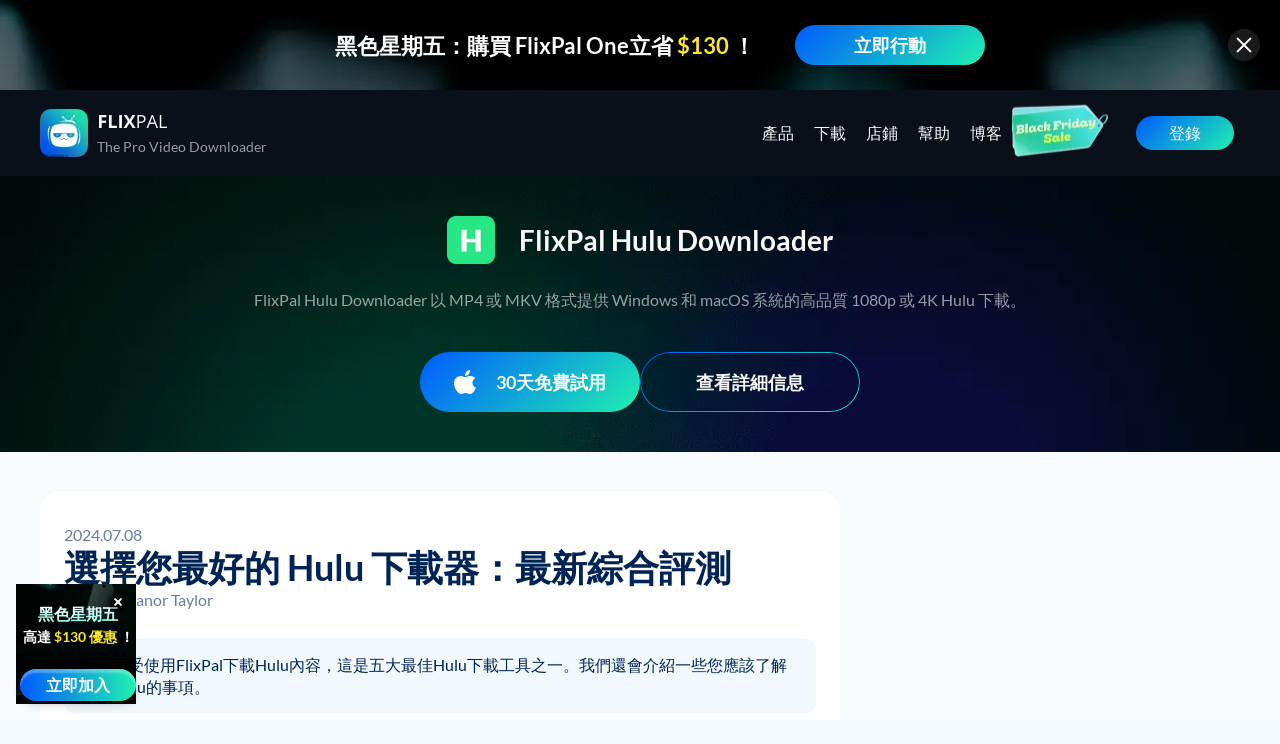

--- FILE ---
content_type: text/html; charset=utf-8
request_url: https://flixpal.us/zh/best-hulu-downloader
body_size: 48246
content:
<!doctype html>
<html data-n-head-ssr lang="zh" data-n-head="%7B%22lang%22:%7B%22ssr%22:%22zh%22%7D%7D">
<head>
  <title>選擇您最好的 Hulu 下載器：最新綜合評測</title><meta data-n-head="ssr" charset="utf-8"><meta data-n-head="ssr" name="viewport" content="width=device-width, initial-scale=1.0"><meta data-n-head="ssr" http-equiv="x-dns-prefetch-control" content="on"><meta data-n-head="ssr" data-hid="description" name="description" content="盡情享受使用FlixPal下載Hulu內容，這是五大最佳Hulu下載工具之一。我們還會介紹一些您應該了解關於Hulu的事項。"><meta data-n-head="ssr" data-hid="keywords" name="keywords" content="最佳 Hulu 下載器, Hulu 下載器, 可以下載 Hulu 電影嗎, Hulu 下載器, Hulu 下載器 Mac"><link data-n-head="ssr" rel="icon" type="image/x-icon" href="/favicon.ico"><link data-n-head="ssr" rel="preconnect" href="https://c.flixpal.us"><link data-n-head="ssr" rel="preconnect" href="https://c1.flixpal.us"><link data-n-head="ssr" rel="preconnect" href="https://c2.flixpal.us"><link data-n-head="ssr" rel="preconnect" href="https://c3.flixpal.us"><link data-n-head="ssr" rel="preconnect" href="https://c4.flixpal.us"><link data-n-head="ssr" rel="preconnect" href="https://c5.flixpal.us"><link data-n-head="ssr" rel="canonical" href="https://flixpal.us/zh/best-hulu-downloader"><link data-n-head="ssr" ref="preload" as="image" href="https://c4.flixpal.us/assets/images/common/bg.png" fetchpriority="high"><link data-n-head="ssr" rel="alternate" hreflang="en" href="https://flixpal.us/best-hulu-downloader"><link data-n-head="ssr" rel="alternate" hreflang="x-default" href="https://flixpal.us/best-hulu-downloader"><link data-n-head="ssr" rel="alternate" hreflang="ja" href="https://flixpal.jp/best-hulu-downloader"><link data-n-head="ssr" rel="alternate" hreflang="zh" href="https://flixpal.us/zh/best-hulu-downloader"><link data-n-head="ssr" rel="alternate" hreflang="es" href="https://flixpal.us/es/best-hulu-downloader"><link data-n-head="ssr" rel="alternate" hreflang="fr" href="https://flixpal.us/fr/best-hulu-downloader"><link data-n-head="ssr" rel="alternate" hreflang="de" href="https://flixpal.us/de/best-hulu-downloader"><link data-n-head="ssr" rel="preload" as="font" href="/fonts/Roboto400.woff2" type="font/woff2" crossorigin="anonymous"><link data-n-head="ssr" rel="preload" as="font" href="/fonts/Roboto700.woff2" type="font/woff2" crossorigin="anonymous"><link data-n-head="ssr" rel="preload" as="font" href="/fonts/montserrat-Black.woff2" type="font/woff2" crossorigin="anonymous"><link data-n-head="ssr" rel="preload" as="font" href="/fonts/Montserrat-Extrabold.woff2" type="font/woff2" crossorigin="anonymous"><link data-n-head="ssr" rel="preload" as="font" href="/fonts/Montserrat-Bold.woff2" type="font/woff2" crossorigin="anonymous"><link data-n-head="ssr" rel="preload" as="font" href="/fonts/Montserrat-SemiBold.woff2" type="font/woff2" crossorigin="anonymous"><link data-n-head="ssr" rel="preload" as="font" href="/fonts/Montserrat-Medium.woff2" type="font/woff2" crossorigin="anonymous"><link data-n-head="ssr" rel="preload" as="font" href="/fonts/Montserrat-Regular.woff2" type="font/woff2" crossorigin="anonymous"><link data-n-head="ssr" rel="preload" as="image" href="https://c4.flixpal.us/assets/images/activity/black_friday_2025/top_nav.jpg?v=20240328123"><link data-n-head="ssr" rel="preconnect" href="https://backend.flixpal.us"><link data-n-head="ssr" rel="preload" as="image" href="https://flixpal.org/uploads/images/17204245495972715.jpg"><link rel="preload" href="https://c3.flixpal.us/dist/20251225112541/app.1766633190334.js" as="script"><style data-vue-ssr-id="ab825800:0 1198f244:0 565ecd40:0 1b1e8479:0 5f2e05c6:0 6d5d4727:0 7f985b64:0 eb2152b0:0 2ee31e91:0 75917392:0 7e203ae2:0 7372e38c:0 5cb349fa:0 bd5fdd06:0 ec7d30f2:0 8eedea8e:0 f022108c:0 41585512:0 42854970:0 106b4738:0 182adbde:0 5f8ac7ff:0">.icon_ac_close_h,.icon_ac_close_n,.icon_act_fold,.icon_act_succ,.icon_act_succ2,.icon_act_unflod,.icon_arrow,.icon_arrow-down,.icon_arrow-right,.icon_arrow_up,.icon_arrow_up_h,.icon_bottom_close,.icon_bottom_close2,.icon_bottom_close_hover,.icon_bottom_close_hover2,.icon_bottom_close_hover3,.icon_bottom_close_xs,.icon_bottom_close_xs_hover,.icon_checkbox,.icon_checked2,.icon_checked3,.icon_checked4,.icon_close_17_h,.icon_close_17_n,.icon_close_h24,.icon_close_hover,.icon_close_n24,.icon_close_normal,.icon_de,.icon_dialog_close,.icon_dialog_close_hover,.icon_download_btn_icon,.icon_email,.icon_en,.icon_en_hover,.icon_es,.icon_expand,.icon_eye,.icon_f,.icon_facebook,.icon_failed,.icon_failed_plus,.icon_flixpal,.icon_fr,.icon_google,.icon_header_hot,.icon_header_lang,.icon_icon_mac,.icon_icon_win,.icon_introduct_1,.icon_introduct_2,.icon_introduct_3,.icon_it,.icon_ja,.icon_langs_down,.icon_langs_icon,.icon_langs_top,.icon_logo,.icon_logo_card,.icon_logo_footer,.icon_logo_youtufab,.icon_mac_act,.icon_mac_act_hover,.icon_mac_h1,.icon_mac_n,.icon_mac_n1,.icon_menu,.icon_menus,.icon_mes_fail,.icon_mes_succ,.icon_mf_1_h,.icon_mf_1_n,.icon_mf_2_h,.icon_mf_2_n,.icon_mf_3_h,.icon_mf_3_n,.icon_mf_4_h,.icon_mf_4_n,.icon_no_eye,.icon_notice,.icon_pc1,.icon_pc2,.icon_pt,.icon_show_less,.icon_show_more,.icon_sites_hover,.icon_sites_normal,.icon_sub_fail,.icon_sub_succ,.icon_success,.icon_success_plus,.icon_t,.icon_tab_1_h,.icon_tab_1_n,.icon_tab_2_h,.icon_tab_2_n,.icon_tab_3_h,.icon_tab_3_n,.icon_tab_4_h,.icon_tab_4_n,.icon_table_hover,.icon_table_normal,.icon_tr,.icon_twitter,.icon_unfold,.icon_user_head,.icon_warning,.icon_win_act,.icon_win_act_hover,.icon_win_h1,.icon_win_n,.icon_win_n1,.icon_y,.icon_zh{display:inline-block;background:url(https://c2.flixpal.us/assets/images/common/1x_m/icon_3347.png?t=4666) no-repeat;background-size:38.563rem 36.125rem}.icon_ac_close_h{background-position:-10.313rem -23.438rem;width:2rem;height:2rem}.icon_ac_close_n{background-position:-13.563rem -23.438rem;width:2rem;height:2rem}.icon_act_fold{background-position:-35.438rem -20rem;width:1rem;height:1.25rem}.icon_act_succ{background-position:-11.5rem -4.25rem;width:3rem;height:3rem}.icon_act_succ2{background-position:-15.75rem -4.25rem;width:3rem;height:3rem}.icon_act_unflod{background-position:-35.438rem -22.5rem;width:1rem;height:1.25rem}.icon_arrow-down{background-position:-35.438rem -29.625rem;width:1rem;height:1rem}.icon_arrow-right{background-position:-35.438rem -31.875rem;width:1rem;height:1rem}.icon_arrow{background-position:-8rem -32.875rem;width:1rem;height:.625rem}.icon_arrow_up{background-position:-2.75rem -32.875rem;width:1.375rem;height:.813rem}.icon_arrow_up_h{background-position:-5.375rem -32.875rem;width:1.375rem;height:.813rem}.icon_bottom_close{background-position:-26.5rem -7.5rem;width:2.5rem;height:2.5rem}.icon_bottom_close2{background-position:-26.5rem 0;width:2.563rem;height:2.5rem}.icon_bottom_close_hover{background-position:-26.5rem -11.25rem;width:2.5rem;height:2.5rem}.icon_bottom_close_hover2{background-position:-26.5rem -3.75rem;width:2.563rem;height:2.5rem}.icon_bottom_close_hover3{background-position:-26.5rem -15rem;width:2.5rem;height:2.5rem}.icon_bottom_close_xs{background-position:-35.438rem 0;width:1.25rem;height:1.25rem}.icon_bottom_close_xs_hover{background-position:-35.438rem -2.5rem;width:1.25rem;height:1.25rem}.icon_checkbox{background-position:-37.938rem -2.375rem;width:.625rem;height:.5rem}.icon_checked2{background-position:-33.063rem -2.75rem;width:1rem;height:1rem}.icon_checked3{background-position:-33.063rem -5rem;width:1rem;height:1rem}.icon_checked4{background-position:-33.063rem -7.25rem;width:1rem;height:1rem}.icon_close_17_h{background-position:-33.063rem -29.5rem;width:.875rem;height:.875rem}.icon_close_17_n{background-position:-24.25rem -4.25rem;width:.875rem;height:.875rem}.icon_close_h24{background-position:-18.813rem -26.875rem;width:1.5rem;height:1.5rem}.icon_close_hover{background-position:-35.438rem -25rem;width:1.063rem;height:1.063rem}.icon_close_n24{background-position:-21.563rem -26.875rem;width:1.5rem;height:1.5rem}.icon_close_normal{background-position:-35.438rem -27.313rem;width:1.063rem;height:1.063rem}.icon_de{background-position:-15.563rem -8.625rem;width:2.688rem;height:2.688rem}.icon_dialog_close{background-position:-9.75rem -26.875rem;width:1.875rem;height:1.813rem}.icon_dialog_close_hover{background-position:-12.875rem -26.875rem;width:1.875rem;height:1.813rem}.icon_download_btn_icon{background-position:-11.688rem -8.625rem;width:2.625rem;height:3.25rem}.icon_email{background-position:-16.813rem -23.438rem;width:2rem;height:2rem}.icon_en{background-position:-19.5rem -8.625rem;width:2.688rem;height:2.688rem}.icon_en_hover{background-position:-35.438rem -5rem;width:1.25rem;height:1.25rem}.icon_es{background-position:-21rem -14.125rem;width:2.688rem;height:2.688rem}.icon_expand{background-position:-24.313rem -26.875rem;width:1.5rem;height:1.5rem}.icon_eye{background-position:-33.063rem -9.5rem;width:1rem;height:1rem}.icon_f{background-position:-37.938rem 0;width:.625rem;height:1.125rem}.icon_facebook{background-position:-20.063rem -23.438rem;width:2rem;height:2rem}.icon_failed{background-position:-23.313rem -23.438rem;width:2rem;height:2rem}.icon_failed_plus{background-position:0 -14.125rem;width:4.25rem;height:4.125rem}.icon_flixpal{background-position:-20rem -4.25rem;width:3rem;height:3rem}.icon_fr{background-position:0 -19.5rem;width:2.688rem;height:2.688rem}.icon_google{background-position:-26.5rem -18.75rem;width:2.25rem;height:2.25rem}.icon_header_hot{background-position:-33.063rem 0;width:1.125rem;height:1.5rem}.icon_header_lang{background-position:-33.063rem -11.75rem;width:1rem;height:1rem}.icon_icon_mac{background-position:-23.625rem -19.5rem}.icon_icon_mac,.icon_icon_win{width:1.563rem;height:1.563rem}.icon_icon_win{background-position:-16rem -26.875rem}.icon_introduct_1{background-position:0 -23.438rem;width:2.188rem;height:2.188rem}.icon_introduct_2{background-position:-3.438rem -23.438rem;width:2.188rem;height:2.188rem}.icon_introduct_3{background-position:-6.875rem -23.438rem;width:2.188rem;height:2.188rem}.icon_it{background-position:-3.938rem -19.5rem}.icon_it,.icon_ja{width:2.688rem;height:2.688rem}.icon_ja{background-position:-7.875rem -19.5rem}.icon_langs_down{background-position:-14.625rem -32.875rem;width:.688rem;height:.438rem}.icon_langs_icon{background-position:-35.438rem -7.5rem;width:1.25rem;height:1.25rem}.icon_langs_top{background-position:-16.563rem -32.875rem;width:.688rem;height:.438rem}.icon_logo{background-position:-11.5rem 0;width:13.75rem;height:3rem}.icon_logo_card{background-position:0 0;width:10.25rem;height:7.375rem}.icon_logo_footer{background-position:-5.5rem -8.625rem;width:4.938rem;height:3.563rem}.icon_logo_youtufab{background-position:-16rem -14.125rem;width:3.75rem;height:3.75rem}.icon_mac_act{background-position:-27.375rem -30.125rem;width:1.25rem;height:1.438rem}.icon_mac_act_hover{background-position:-29.875rem -30.125rem;width:1.25rem;height:1.438rem}.icon_mac_h1{background-position:-33.063rem -25rem;width:.875rem;height:1rem}.icon_mac_n{background-position:-24.75rem -30.125rem;width:1.375rem;height:1.5rem}.icon_mac_n1{background-position:-33.063rem -27.25rem;width:.875rem;height:1rem}.icon_menu{background-position:-26.563rem -23.438rem;width:2rem;height:2rem}.icon_menus{background-position:0 -26.875rem;width:2rem;height:2rem}.icon_mes_fail{background-position:-5.5rem -14.125rem;width:4rem;height:4rem}.icon_mes_succ{background-position:-10.75rem -14.125rem;width:4rem;height:4rem}.icon_mf_1_h{background-position:-27.063rem -26.875rem}.icon_mf_1_h,.icon_mf_1_n{width:1.5rem;height:1.5rem}.icon_mf_1_n{background-position:-30.313rem 0}.icon_mf_2_h{background-position:-30.313rem -2.75rem}.icon_mf_2_h,.icon_mf_2_n{width:1.5rem;height:1.5rem}.icon_mf_2_n{background-position:-30.313rem -5.5rem}.icon_mf_3_h{background-position:-30.313rem -8.25rem}.icon_mf_3_h,.icon_mf_3_n{width:1.5rem;height:1.5rem}.icon_mf_3_n{background-position:-30.313rem -11rem}.icon_mf_4_h{background-position:-30.313rem -13.75rem}.icon_mf_4_h,.icon_mf_4_n{width:1.5rem;height:1.5rem}.icon_mf_4_n{background-position:-30.313rem -16.5rem}.icon_no_eye{background-position:-33.063rem -14rem;width:1rem;height:1rem}.icon_notice{background-position:-23.438rem -8.625rem;width:1.625rem;height:1.625rem}.icon_pc1{background-position:0 -32.875rem;width:1.5rem;height:1.125rem}.icon_pc2{background-position:-30.313rem -27.5rem;width:1.5rem;height:1.375rem}.icon_pt{background-position:-11.813rem -19.5rem;width:2.688rem;height:2.688rem}.icon_show_less{background-position:-33.063rem -16.25rem;width:1rem;height:1rem}.icon_show_more{background-position:-33.063rem -18.5rem;width:1rem;height:1rem}.icon_sites_hover{background-position:-2.125rem -35.25rem;width:.75rem;height:.75rem}.icon_sites_normal{background-position:-4.125rem -35.25rem;width:.75rem;height:.75rem}.icon_sub_fail{background-position:-30.313rem -19.25rem;width:1.5rem;height:1.5rem}.icon_sub_succ{background-position:-30.313rem -22rem;width:1.5rem;height:1.5rem}.icon_success{background-position:-3.25rem -26.875rem;width:2rem;height:2rem}.icon_success_plus{background-position:0 -8.625rem;width:4.25rem;height:4.25rem}.icon_t{background-position:-33.063rem -20.75rem;width:1.063rem;height:.938rem}.icon_tab_1_h{background-position:-35.438rem -10rem;width:1.25rem;height:1.25rem}.icon_tab_1_n{background-position:-30.313rem -24.75rem;width:1.5rem;height:1.5rem}.icon_tab_2_h{background-position:0 -30.125rem;width:1.5rem;height:1.5rem}.icon_tab_2_n{background-position:-2.75rem -30.125rem;width:1.5rem;height:1.5rem}.icon_tab_3_h{background-position:-5.5rem -30.125rem;width:1.5rem;height:1.5rem}.icon_tab_3_n{background-position:-8.25rem -30.125rem;width:1.5rem;height:1.5rem}.icon_tab_4_h{background-position:-11rem -30.125rem;width:1.5rem;height:1.5rem}.icon_tab_4_n{background-position:-13.75rem -30.125rem;width:1.5rem;height:1.5rem}.icon_table_hover{background-position:-10.25rem -32.875rem;width:.938rem;height:.438rem}.icon_table_normal{background-position:-12.438rem -32.875rem;width:.938rem;height:.438rem}.icon_tr{background-position:-15.75rem -19.5rem;width:2.688rem;height:2.688rem}.icon_twitter{background-position:-6.5rem -26.875rem;width:2rem;height:2rem}.icon_unfold{background-position:-16.5rem -30.125rem;width:1.5rem;height:1.5rem}.icon_user_head{background-position:-19.25rem -30.125rem;width:1.5rem;height:1.5rem}.icon_warning{background-position:-35.438rem -12.5rem}.icon_warning,.icon_win_act{width:1.25rem;height:1.25rem}.icon_win_act{background-position:-35.438rem -15rem}.icon_win_act_hover{background-position:-35.438rem -17.5rem;width:1.25rem;height:1.25rem}.icon_win_h1{background-position:-24.25rem -6.375rem;width:.875rem;height:.875rem}.icon_win_n{background-position:-22rem -30.125rem;width:1.5rem;height:1.5rem}.icon_win_n1{background-position:0 -35.25rem;width:.875rem;height:.875rem}.icon_y{background-position:-33.063rem -22.938rem;width:1.125rem;height:.813rem}.icon_zh{background-position:-19.688rem -19.5rem;width:2.688rem;height:2.688rem}
.banner-text{width:100%;display:flex;flex-direction:column;align-items:center;justify-content:center;position:absolute;margin-bottom:0}.banner-text .banner-title{text-align:center;font-size:36px;font-weight:800;color:#fdff00;line-height:1.1;text-shadow:0 4px 0 #477103;text-stroke:3px #477103;-webkit-text-stroke:3px #477103;font-style:normal}.banner-text .banner-desc{font-weight:800;font-size:26px;color:#fff;line-height:1.5;text-stroke:2px #477103;text-align:center;font-style:normal;-webkit-text-stroke:2px #477103}.banner-text .banner-desc b{color:#fdff00;font-weight:800;font-size:26px}.banner-button{min-width:360px;height:72px;display:flex;justify-content:center;align-items:center;text-align:center;background:#faff00;padding:10px 20px;border-radius:45px;font-size:24px;font-weight:700;color:#477103;cursor:pointer;transition:.15s;line-height:1.2;border:2px solid #477103}.banner-button:hover{background:#edf11d}.amm-content{width:100vw;max-width:730px;padding:10px}.amm-banner{display:flex;align-items:center;justify-content:center}.amm-banner img{width:100%}.normal-modal .banner-text{width:100%;padding:0 24px;margin:0}.normal-modal .banner-text .banner-title{color:#333;font-size:32px;margin-bottom:32px;text-shadow:none;font-weight:600}.normal-modal .banner-text .banner-title:before{content:""}.normal-modal .banner-text .banner-desc{font-size:46px;font-weight:800;color:#333;margin-bottom:30px}.normal-modal .banner-text .banner-desc b{font-size:46px;line-height:69px;-webkit-text-stroke:2px #09101a;text-stroke:2px #09101a;background:linear-gradient(180deg,#ffdb00,#65ff46 48%,#00e4f1);-webkit-background-clip:text;-webkit-text-fill-color:transparent;font-family:inherit;font-weight:inherit;color:#864cbf}.normal-modal .banner-button{background:#23ed95;color:#333;min-width:360px;height:72px;margin:0}.normal-modal .banner-button:hover{background:#2cdd98}.upgrade-campaign-modal .amm-content{padding:0}.upgrade-campaign-modal .amm-banner{justify-content:flex-start}.upgrade-campaign-modal .banner-text{width:100%;padding:0 24px;max-width:51%;align-items:flex-start}.upgrade-campaign-modal .banner-text .banner-title{font-size:36px;color:#333;line-height:1;width:100%;margin-bottom:22px;font-weight:600;text-shadow:none;justify-content:flex-start}.upgrade-campaign-modal .banner-text .banner-title:before{content:""}.upgrade-campaign-modal .banner-text .banner-desc{color:#333;line-height:1.5;font-size:20px;font-weight:400;margin-bottom:36px}.upgrade-campaign-modal .banner-text .banner-desc b{font-family:inherit;font-weight:700;color:#43efac}.upgrade-campaign-modal .banner-button{background:#101b2e;color:#fff;max-width:360px;height:72px;margin:0}.upgrade-campaign-modal .banner-button:hover{background:#333}.upgrade-campaign-modal .icon{overflow:hidden}.upgrade-campaign-modal .icon .icon-normal{-webkit-filter:drop-shadow(#fff 0 50px);filter:drop-shadow(#fff 0 50px);transform:translateY(-50px)}.upgrade-campaign-modal .icon .icon-hover{-webkit-filter:drop-shadow(#ffec00 0 50px);filter:drop-shadow(#FFEC00 0 50px);transform:translateY(-50px)}@media (max-width:768px){.banner-text{padding-bottom:0}.banner-text .banner-title{font-size:36px}.banner-button{font-size:20px;height:auto;margin:0}.upgrade-campaign-modal .banner-text .banner-title{font-size:28px}.upgrade-campaign-modal .banner-button{min-width:unset;height:auto}.normal-modal .banner-text .banner-title{font-size:50px;margin-bottom:14px}.normal-modal .banner-text .banner-desc{font-size:26px;margin-bottom:36px}.normal-modal .banner-button{min-width:unset;height:auto}}@media (max-width:600px){.amm-banner img{height:220px!important;-o-object-fit:fill;object-fit:fill}.banner-text{max-width:88%}.banner-text .banner-title{font-size:32px}.banner-text .banner-desc{text-align:center;font-size:24px}.banner-button{font-size:18px}.normal-modal .banner-text{max-width:100%}.normal-modal .banner-text .banner-title{margin-bottom:12px;font-size:40px}.normal-modal .banner-text .banner-desc{font-size:20px;margin-bottom:24px}.upgrade-campaign-modal .amm-banner{background-color:#fff}.upgrade-campaign-modal img{-o-object-fit:cover;object-fit:cover;-o-object-position:right;object-position:right;opacity:.4}.upgrade-campaign-modal .banner-text{padding-bottom:0;max-width:unset;align-items:center}.upgrade-campaign-modal .banner-text .banner-title{font-size:24px;margin-bottom:16px;justify-content:center}.upgrade-campaign-modal .banner-text .banner-desc{text-align:center;font-size:18px;margin-bottom:24px}}@media (max-width:414px){.amm-banner img{height:180px!important;-o-object-fit:fill;object-fit:fill}.banner-text{max-width:100%}.banner-text .banner-desc{max-width:88%;font-size:20px;margin-bottom:12px}.banner-button{font-size:16px;width:100%;min-width:auto}.normal-modal .banner-text{max-width:100%}.normal-modal .banner-text .banner-title{margin-bottom:8px;font-size:32px}.normal-modal .banner-text .banner-desc{font-size:18px;margin-bottom:16px}.upgrade-campaign-modal .banner-text{padding-bottom:0}.upgrade-campaign-modal .banner-text .banner-title{font-size:20px}.upgrade-campaign-modal .banner-text .banner-desc{font-size:14px}}
.section{min-height:600px}.has-activity-nav.section{padding-top:5.625rem}@media (max-width:768px){.section.space{padding-top:2.5rem}}@media (max-width:600px){.better-tip-nav.has-activity-nav{top:7.5rem!important}.has-misc-nav{padding-top:3.75rem}.has-activity-nav.has-misc-nav{padding-top:7.5rem}}*{padding:0;margin:0;outline:none;-webkit-overflow-scrolling:touch}*,:after,:before{box-sizing:border-box}.fl{float:left}.fr{float:right}.clearfix:after,.clearfix:before{display:table;content:" "}.clearfix:after{clear:both}html{-ms-text-size-adjust:100%;-webkit-text-size-adjust:100%;-webkit-tap-highlight-color:rgba(0,0,0,0)}article,aside,details,figcaption,figure,footer,header,hgroup,main,menu,nav,section,summary{display:block}[hidden],template{display:none}a{color:#012457;text-decoration:none;background-color:transparent;cursor:pointer}a.light{color:#0c95e0}a.hov-uline:hover,a.uline{text-decoration:underline}b,strong{font-weight:500}dfn{font-style:italic}h1,h2,h3,h4,h5,h6{font-weight:400}small{font-size:80%}img{vertical-align:middle;border:0}svg:not(:root){overflow:hidden}figure{margin:0}hr{box-sizing:content-box;height:0}pre{overflow:auto}button,input,optgroup,select,textarea{font:inherit;color:inherit}button{overflow:visible}button,select{text-transform:none}button,html input[type=button],input[type=reset],input[type=submit]{-webkit-appearance:button;cursor:pointer}button[disabled],html input[disabled]{cursor:default}button::-moz-focus-inner,input::-moz-focus-inner{padding:0;border:0}input{line-height:normal}input[type=number]::-webkit-inner-spin-button,input[type=number]::-webkit-outer-spin-button{height:auto}input[type=search]{-webkit-appearance:textfield;box-sizing:content-box}input[type=search]::-webkit-search-cancel-button,input[type=search]::-webkit-search-decoration{-webkit-appearance:none}fieldset{padding:.35em .625em .75em;margin:0 2px;border:1px solid silver}legend{border:0}textarea{overflow:auto}optgroup{font-weight:700}table{border-spacing:0;border-collapse:collapse}input,textarea{outline:none}li{list-style-type:none}dd{margin:0}button,input,select,textarea{font-family:inherit;font-size:inherit;line-height:inherit}@font-face{font-display:swap;font-family:Lato;font-weight:800;src:url(/fonts/Lato-Black.woff) format("woff")}@font-face{font-display:swap;font-family:Lato;font-weight:700;src:url(/fonts/Lato-Bold.woff) format("woff")}@font-face{font-display:swap;font-family:Lato;font-weight:300;src:url(/fonts/Lato-Light.woff) format("woff")}@font-face{font-display:swap;font-family:Lato;font-weight:400;src:url(/fonts/Lato-Regular.woff) format("woff")}@font-face{font-display:swap;font-family:Lato;font-weight:100;src:url(/fonts/Lato-Thin.woff) format("woff")}@font-face{font-family:Montserrat;font-weight:400;font-display:swap;src:url(/fonts/Montserrat-Regular.woff2) format("woff2")}@font-face{font-family:Montserrat;font-weight:500;font-display:swap;src:url(/fonts/Montserrat-Medium.woff2) format("woff2")}@font-face{font-family:Montserrat;font-weight:600;font-display:swap;src:url(/fonts/Montserrat-SemiBold.woff2) format("woff2")}@font-face{font-family:Montserrat;font-weight:700;font-display:swap;src:url(/fonts/Montserrat-Bold.woff2) format("woff2")}@font-face{font-family:Montserrat;font-weight:800;font-display:swap;src:url(/fonts/Montserrat-Extrabold.woff2) format("woff2")}@font-face{font-family:Montserrat;font-weight:900;font-display:swap;src:url(/fonts/montserrat-Black.woff2) format("woff2")}@font-face{font-family:HarucraftStd-Heavy;font-display:swap;src:url(/fonts/HarucraftStd-Heavy.otf) format("truetype");font-weight:800}@font-face{font-family:Creepster;font-display:swap;src:url(/fonts/creepster-regular-webfont.woff2) format("woff2");font-weight:400}@font-face{font-display:swap;font-family:DarumadropOne;src:url(/fonts/DarumadropOne-Regular.ttf) format("truetype");font-weight:400}@font-face{font-family:Modak;font-display:swap;src:url(/fonts/modak-regular-webfont.woff2) format("woff2");font-weight:400}@font-face{font-family:J002-A-OTF-KanteiryuStd-Ultra;font-display:swap;src:url(/fonts/J002-A-OTF-KanteiryuStd-Ultra.otf) format("truetype");font-weight:800}body,html{font-size:16px}body{font-family:Lato,Palatino,Trebuchet MS;line-height:1.42857143;color:#012457;background:#f3faff;font-display:swap}.h3,.h4,.h5,.lato-bold,b,h1,h2,h3,h4,h5,strong{font-family:Lato,Palatino,Trebuchet MS;font-weight:700}[lang=ja] .h3,[lang=ja] .h4,[lang=ja] .h5,[lang=ja] .lato-bold,[lang=ja] b,[lang=ja] h3,[lang=ja] h4,[lang=ja] h5,[lang=zh] .h3,[lang=zh] .h4,[lang=zh] .h5,[lang=zh] .lato-bold,[lang=zh] b,[lang=zh] h3,[lang=zh] h4,[lang=zh] h5{font-weight:700}[lang=ja] .content .h3,[lang=ja] .content .h4,[lang=ja] .content .h5,[lang=ja] .content .montserrat-bold,[lang=ja] .content b,[lang=ja] .content h3,[lang=ja] .content h4,[lang=ja] .content h5,[lang=ja] .content strong,[lang=zh] .content .h3,[lang=zh] .content .h4,[lang=zh] .content .h5,[lang=zh] .content .montserrat-bold,[lang=zh] .content b,[lang=zh] .content h3,[lang=zh] .content h4,[lang=zh] .content h5,[lang=zh] .content strong{font-weight:600}.h1{font-size:2.375rem}.h1,.h2{line-height:1.3}.h2{font-size:2.25rem}.h3{font-size:1.375rem;line-height:1.3}.b{font-weight:700;font-size:1.125rem;line-height:2}img{width:auto;height:auto;max-width:100%}h1{font-size:2.25rem}h1,h2{line-height:1.2}h2{font-size:2rem}h3{font-size:1.75rem}h3,h4{line-height:1.2;font-weight:400}h4{font-size:1.5rem}h5{font-size:1.125rem;line-height:1.2;font-weight:400}p{line-height:1.5}.tc{text-align:center}.tl{text-align:left}.tr{text-align:right}.ov-hide{overflow:hidden}.w-auto{width:auto}.hide{display:none}.show{display:block}.img-responsive{max-width:100%}.text-ellipsis{overflow:hidden;text-overflow:ellipsis;white-space:nowrap}.icon_cursor{font-size:0;cursor:pointer}.icon_cursor.active .hover{display:inline-block}.icon_cursor.active .default,.icon_cursor .hover{display:none}.icon_cursor:hover .hover{display:inline-block}.icon_cursor:hover .default{display:none}.wrapper{position:relative}.container-m{width:100%}.container,.container-m{max-width:1280px;margin:0 auto}.container{padding:0 40px}.container-content{justify-content:space-between;margin-top:3.75rem}.container-main{width:100%;max-width:50rem}.container-sidebar{max-width:100%;width:23.125rem}.os-switch{width:15.625rem;height:1.75rem;margin-top:1.25rem;font-size:0;line-height:1.75rem;background-color:rgba(0,0,0,.3);border-radius:14px}.os-switch.single-os{width:9.375rem}.os-switch.single-os a{width:100%}.os-switch a{display:inline-block;width:50%;height:100%;font-size:1rem;text-align:left;text-indent:1.25rem;cursor:pointer;background-color:transparent;border-radius:14px;opacity:.6}.os-switch a i{margin-right:.25rem;vertical-align:middle}.os-switch a i[class*=selected]{display:none}.os-switch a i[class*=mac]{position:relative;top:-.125rem}.os-switch a .event{color:#fff;opacity:1}.os-switch a .event i{display:none}.os-switch a .event i+i{display:inline-block}.os-switch a:active{color:#fff;opacity:1}.os-switch a:active i{display:none}.os-switch a:active i+i{display:inline-block}.os-switch a.selected,.os-switch a[selected]{color:#fff;background-color:rgba(0,0,0,.5);opacity:1}.os-switch a.selected i,.os-switch a[selected] i{display:none}.os-switch a.selected i:last-child,.os-switch a[selected] i:last-child{display:inline-block}@media (min-width:1024px){.os-switch a:hover{color:#fff;opacity:1}.os-switch a:hover i{display:none}.os-switch a:hover i+i{display:inline-block}}.btn,.btn-padding{padding:0 15px}.btn{display:inline-block;min-width:174px;height:48px;font-size:16px;line-height:48px;cursor:pointer;border-radius:100px;text-align:center;font-weight:600}.anchor:target{padding-top:5.3125rem;margin-top:-5.3125rem}.theme-bg{background-color:#fee}@-webkit-keyframes btn-ani{0%{transform:rotate(0deg)}to{transform:rotate(1turn)}}@keyframes btn-ani{0%{transform:rotate(0deg)}to{transform:rotate(1turn)}}.btn-loading{vertical-align:middle;-webkit-animation:btn-ani .5s linear infinite;animation:btn-ani .5s linear infinite}@media (max-width:1024px){.container{padding:0 20px;width:100%}.container-content{display:block}.container-main,.container-sidebar{max-width:none}}@media (max-width:768px){html{font-size:14px}.container{padding:0 1.25rem}.subpage-wrap .subpage-container{padding:0}.subpage-wrap .subpage-container .subpage-content{padding:0 12px;margin-right:0}.os-switch{margin:1.25rem auto 0}.h1{font-size:1.75rem}.h2{font-size:1.625rem}.h3{font-size:1.375rem}}.broder-bottom{border-bottom:.25rem solid #0c95e0}.light-bg{background-color:#f3faff}.vd-container{max-width:1200px;margin:0 auto;position:relative}@media (max-width:475px){.vd-container{min-width:auto;width:100%}}@media (max-width:640px){.container{padding:0 5%}.show_xs{display:block}.hidden_xs{display:none!important}body{padding-bottom:0!important}}@media (min-width:769px){.show_sm{display:none!important}}@media (max-width:769px){.show_sm{display:block}.hidden_sm{display:none!important}}.wait-loading.btn-main,.wait-loading.btn-sub{border:0}.btn-main{display:inline-block;min-width:12.1875rem;height:2.1875rem;line-height:2.1875rem;position:relative;font-weight:500;color:#fff;text-align:center;cursor:pointer;background:#43efac;border-radius:5px}.btn-main:active,.btn-main:focus,.btn-main:hover{color:#fff;background:#80ffce}.btn-main .el-loading-mask{background-color:#f20a51}.btn-main .el-loading-mask .el-loading-spinner{margin-top:-18px}.btn-main .el-loading-mask .el-loading-spinner .circular{width:18px;height:18px}.btn-main .el-loading-mask .el-loading-spinner .path{stroke-width:3px;stroke:#fff}.btn-sub{display:inline-block;min-width:12.1875rem;height:2.1875rem;line-height:2.1875rem;position:relative;font-weight:500;color:#012457;text-align:center;cursor:pointer;background:#80ffce;border:2px solid #ddd;border-radius:5px}.btn-sub:active,.btn-sub:focus,.btn-sub:hover{color:#012457;background:#80ffce;border-color:#012457}.btn-sub .el-loading-mask{background-color:#ddd}.btn-sub .el-loading-mask .el-loading-spinner{margin-top:-18px}.btn-sub .el-loading-mask .el-loading-spinner .circular{width:18px;height:18px}.btn-sub .el-loading-mask .el-loading-spinner .path{stroke-width:3px;stroke:#012457}.btn-lg{min-width:259px;height:48px;line-height:48px;color:#ffbe18;margin-top:1.875rem;border:2px solid #ffbe18;border-radius:5px;background-color:rgba(0,0,0,.502)}.btn-lg:hover{color:#012457;background:#ffbe18}
.con-header{background:#1f2c48;height:5.375rem}.more-height-nav-activity #pageNav{top:5.625rem}#j_page_header.more-height-nav-activity+.section{padding-top:5.625rem}@media (max-width:900px){.con-header{height:3.75rem}#j_page_header.more-height-nav-activity+.section{padding-top:3.75rem}}@media (max-width:600px){.more-height-nav-activity #pageNav{top:3.75rem}#j_page_header.more-height-nav-activity+.section{padding-top:3.75rem}}
.icon_1[data-v-a7e4f75c],.icon_2[data-v-a7e4f75c],.icon_3[data-v-a7e4f75c],.icon_4[data-v-a7e4f75c],.icon_5[data-v-a7e4f75c],.icon_6[data-v-a7e4f75c]{display:inline-block;background:url(https://c1.flixpal.us/assets/images/index/icon.png?t=1634894787586) no-repeat;background-size:17.5625rem 8.9375rem}.icon_1[data-v-a7e4f75c]{background-position:-7.5625rem -5.1875rem;width:4.5rem;height:3.1875rem}.icon_2[data-v-a7e4f75c]{background-position:0 -5.0625rem;width:5.375rem;height:3.875rem}.icon_3[data-v-a7e4f75c]{background-position:-7.5625rem 0;width:4.75rem;height:3.9375rem}.icon_4[data-v-a7e4f75c]{background-position:0 0;width:6.3125rem;height:3.8125rem}.icon_5[data-v-a7e4f75c]{background-position:-13.5625rem 0;width:4rem;height:3.25rem}.icon_6[data-v-a7e4f75c]{background-position:-13.5625rem -4.5rem;width:3.25rem;height:.75rem}
@-webkit-keyframes float-data-v-a7e4f75c{0%,to{transform:translateY(-5)}50%{transform:translateY(-5px)}}@keyframes float-data-v-a7e4f75c{0%,to{transform:translateY(-5)}50%{transform:translateY(-5px)}}.float-egg[data-v-a7e4f75c]{-webkit-animation:float-data-v-a7e4f75c 1.2s ease-in-out infinite;animation:float-data-v-a7e4f75c 1.2s ease-in-out infinite;padding-right:20px;margin:auto}.float-egg img[data-v-a7e4f75c]{max-width:unset;width:98px;height:72px}.mobile[data-v-a7e4f75c]{display:none}.user-head[data-v-a7e4f75c]{color:#0c95e0;font-size:1rem;display:flex;align-items:center}.user-head span[data-v-a7e4f75c]{display:inline-block}.user-head i[data-v-a7e4f75c]{margin-right:.625rem}.nav[data-v-a7e4f75c]{position:fixed;top:0;right:0;left:0;z-index:99;width:100%;background:#09101a}.nav .mobile[data-v-a7e4f75c]{height:5.375rem}.nav .container[data-v-a7e4f75c]{position:relative;display:flex;height:100%}.nav .nav-main[data-v-a7e4f75c]{display:flex;display:-webkit-flex;justify-content:space-between;height:100%}.nav .nav-main .vance-select[data-v-a7e4f75c]{position:relative;z-index:2;font-size:16px;line-height:1;color:hsla(0,0%,97.6%,.6);cursor:pointer;display:flex}.nav .nav-main .vance-select .lang-show[data-v-a7e4f75c]{display:flex;align-items:center;justify-content:center;grid-gap:4px;gap:4px;background:hsla(0,0%,100%,.1);border-radius:17px;margin-left:16px;padding:9px 14px}.nav .nav-main .vance-select[data-v-a7e4f75c]:hover{border-color:#b8b8b9}.nav .nav-main .vance-select:hover .vance-option[data-v-a7e4f75c]{display:block!important}.nav .nav-main .vance-select input[data-v-a7e4f75c]{width:3.625rem;margin-right:1.25rem;text-align:center;cursor:pointer;background:none;border:0;caret-color:transparent}.nav .nav-main .vance-option[data-v-a7e4f75c]{position:absolute;top:0;right:0;left:0;z-index:99;box-sizing:border-box;border:.0625rem solid #b8b8b9;transform:translateY(-100%)}.nav .nav-main .vance-option a[data-v-a7e4f75c]{display:block;padding:0 1.25rem;line-height:2.5rem;color:#4d4d4f;text-align:center;cursor:pointer;background:#f6f6f6;border:.125rem solid transparent}.nav .nav-main .langs-block[data-v-a7e4f75c]{display:flex;flex-flow:column;grid-gap:12px;gap:12px;align-items:flex-start;justify-content:center;position:absolute;right:0;top:55px;z-index:99;width:360px;height:148px;padding:24px 20px;background:#22252d;color:#f9f9f9;border-radius:0 0 10px 10px}.nav .nav-main .langs-block .change-title[data-v-a7e4f75c]{font-weight:700;font-size:18px;line-height:1.5}.nav .nav-main .langs-block .langs-block-li[data-v-a7e4f75c]{width:100%;padding:0;justify-content:flex-start;grid-gap:40px;gap:40px}.nav .nav-main .langs-block .langs-block-li .lang-group-li[data-v-a7e4f75c]{width:25%;justify-content:flex-start;padding:0}.nav .nav-main .langs-block .langs-block-li .lang-group-li a[data-v-a7e4f75c]{color:hsla(0,0%,97.6%,.6)}.nav .nav-main .langs-block .langs-block-li .lang-group-li a[data-v-a7e4f75c]:hover{color:#0c95e0;text-decoration:underline}.nav .nav-main .langs-block>li a[data-v-a7e4f75c]{display:flex;align-items:center;text-align:left;color:#f9f9f9}.nav .nav-main .langs-block>li a.lang_choice[data-v-a7e4f75c],.nav .nav-main .langs-block>li a[data-v-a7e4f75c]:hover{color:#0c95e0}.nav .nav-box[data-v-a7e4f75c]{display:flex;height:5.375rem;width:100%;padding:0 2.5rem;justify-content:space-between;align-items:center}.nav .nav-box .logo[data-v-a7e4f75c]{display:flex;align-items:center;position:relative}.nav .nav-box .logo[data-v-a7e4f75c],.nav .nav-box .logo .icon_logo[data-v-a7e4f75c]{margin-right:.625rem}.nav .nav-box .logo .website_desc[data-v-a7e4f75c]{font-size:.875rem;white-space:nowrap;color:hsla(0,0%,97.6%,.6);position:absolute;font-weight:400;left:57px;bottom:0}.nav .nav-box .logo span[data-v-a7e4f75c]{font-size:1.5rem}.nav .nav-box .youtufab-logo[data-v-a7e4f75c]{display:flex;align-items:center;margin-right:.625rem}.nav .nav-box .youtufab-logo span[data-v-a7e4f75c]{font-size:1.5rem;font-weight:400;color:#333}.nav .nav-box .youtufab-logo .icon_logo_youtufab[data-v-a7e4f75c]{margin-right:1.0625rem}.nav .nav-box li[data-v-a7e4f75c],.nav .nav-box ul[data-v-a7e4f75c]{display:flex;align-items:center}.nav .nav-box li[data-v-a7e4f75c]{justify-content:center;padding:0 .625rem;height:100%}.nav .nav-box li .nav-title[data-v-a7e4f75c]{position:relative;display:flex;align-items:center;height:60%;color:#f9f9f9}.nav .nav-box li .nav-title img[data-v-a7e4f75c]{margin-bottom:5px;margin-right:5px}.nav .nav-box li .nav-title[data-v-a7e4f75c]:hover{color:#0c95e0}.nav .nav-box li .server-cont[data-v-a7e4f75c]{position:absolute;top:5.375rem;z-index:99;display:none;width:100vw;padding:2rem;background:#22252d;left:50%;transform:translateX(-50%);max-height:85vh;overflow-y:scroll}.nav .nav-box li .server-cont .aio-buy-container[data-v-a7e4f75c]{display:flex;align-items:center;flex-direction:column;justify-content:center;margin-right:20px}.nav .nav-box li .server-cont .aio-buy-container .header-aio-title[data-v-a7e4f75c]{font-weight:700;font-size:20px;color:#f9f9f9;line-height:1.2;text-align:center;margin-bottom:24px}.nav .nav-box li .server-cont .aio-buy-container img[data-v-a7e4f75c]{margin-bottom:32px}.nav .nav-box li .server-cont .nc[data-v-a7e4f75c]{display:flex;justify-content:space-between;color:#f9f9f9;grid-gap:20px;gap:20px;border-left:1px solid hsla(0,0%,97.6%,.1);padding:0 20px}.nav .nav-box li .server-cont .nc .nsb-group-list .nsb-group-item[data-v-a7e4f75c]{margin-bottom:24px}.nav .nav-box li .server-cont .nc .nsb-group-list .nsb-group-item .group-item-title[data-v-a7e4f75c]{display:inline-block;font-weight:700;font-size:16px;line-height:1.2;margin-bottom:12px}.nav .nav-box li .server-cont .nc .nsb-group-list .group-item-link[data-v-a7e4f75c]{display:flex;align-items:center;grid-gap:10px;gap:10px;font-size:16px;line-height:2}.nav .nav-box li .server-cont .nc .nsb-group-list .group-item-link[data-v-a7e4f75c]:hover{color:#0c95e0;text-decoration:underline}.nav .nav-box li .server-cont .nc a[data-v-a7e4f75c]{color:hsla(0,0%,97.6%,.8)}.nav .nav-box li .server-cont .nc .nc-line[data-v-a7e4f75c]:not(:last-child){margin-right:5rem}.nav .nav-box li .server-cont .nc .nc-line[data-v-a7e4f75c]:first-child{display:flex}.nav .nav-box li .server-cont .nc .nc-line:first-child>div[data-v-a7e4f75c]{margin-right:5rem}.nav .nav-box li .server-cont .nc .nav-link[data-v-a7e4f75c]{display:flex;align-items:center;padding:.6875rem 0;line-height:1.125rem;border-radius:0;font-size:.9375rem;color:#f9f9f9}.nav .nav-box li:hover .server-cont[data-v-a7e4f75c]{display:flex;align-items:center;justify-content:center}.nav .nav-box.pc li .nav-title[data-v-a7e4f75c]{white-space:nowrap}.nav .user-box[data-v-a7e4f75c],.nav .user-box .nav-a[data-v-a7e4f75c]{display:flex;position:relative}.nav .user-box .nav-a[data-v-a7e4f75c]{align-items:center;margin:0 .375rem;white-space:nowrap;cursor:pointer}.nav .user-box .nav-a .nav-link[data-v-a7e4f75c]:hover{position:relative;color:#f20a51}.nav .user-box .nav-a .logout-btn[data-v-a7e4f75c]{display:flex;border-radius:30px;position:relative;cursor:pointer;margin-left:16px}.nav .user-box .nav-a .logout-btn[data-v-a7e4f75c]:before{content:"";position:absolute;z-index:0;left:0;top:0;width:100%;height:100%;padding:1px;border-radius:30px;background:linear-gradient(135deg,#005bff,#1ff0af);transition:.1s;--mask-bg:linear-gradient(red,red);--mask-clip:content-box,padding-box;-webkit-mask-image:var(--mask-bg),var(--mask-bg);-webkit-mask-clip:var(--mask-clip);mask-composite:exclude;-webkit-mask-composite:xor}.nav .user-box .nav-a .logout-btn a[data-v-a7e4f75c]{padding:5px 15px;min-width:98px;min-height:34px;font-size:16px;color:#f9f9f9;text-align:center}.nav .user-box .nav-a .logout-btn[data-v-a7e4f75c]:hover{background:hsla(0,0%,100%,.15)}.nav .user-box .nav-a .logout-btn[data-v-a7e4f75c]:hover:before{background:linear-gradient(135deg,#014dca,#18bc8e)}.nav-right[data-v-a7e4f75c]{display:flex;align-items:center;height:100%;grid-gap:20px;gap:20px}.youtufab-nav[data-v-a7e4f75c]{background:#210b3f}.youtufab-nav .website_title[data-v-a7e4f75c]{color:#f9f9f9}.website_title[data-v-a7e4f75c]{font-size:1.625rem;color:#80ffce;margin-top:.625rem}.nav-title2[data-v-a7e4f75c]{position:relative;padding:9px 14px;min-width:98px;text-align:center;line-height:1;background:linear-gradient(135deg,#005bff,#1ff0af);border-radius:20px}.nav-title2 span[data-v-a7e4f75c]{color:#f9f9f9}.nav-title2[data-v-a7e4f75c]:hover{background:linear-gradient(135deg,#014dca,#18bc8e)}.view-all[data-v-a7e4f75c]{color:#0c95e0!important}.view-all[data-v-a7e4f75c]:hover{text-decoration:underline}.middle-user-box[data-v-a7e4f75c]{display:none}.logout-mo-box[data-v-a7e4f75c]{display:flex;align-items:center;justify-content:center;grid-gap:20px;gap:20px}.logout-mo-box a[data-v-a7e4f75c]{cursor:pointer}.logout-mo-box a[data-v-a7e4f75c]:hover{color:#0c95e0}.lang-de.nav .nav-box .logged li[data-v-a7e4f75c],.lang-es.nav .nav-box .logged li[data-v-a7e4f75c],.lang-fr.nav .nav-box .logged li[data-v-a7e4f75c]{padding:0 10px}@media (max-width:1240px){.lang-fr .nav-main .vance-select .lang-show[data-v-a7e4f75c]{margin-left:0}.lang-fr .hide-mid[data-v-a7e4f75c]{display:none!important}.lang-fr .middle-user-box[data-v-a7e4f75c]{display:flex;height:100%;align-items:center;position:relative}.lang-fr .middle-user-box .nav-menu-ctrl[data-v-a7e4f75c]{display:flex;align-items:center;cursor:pointer}.lang-fr .middle-user-box .nav-btn-list[data-v-a7e4f75c]{position:absolute;top:80%;right:0;background-color:#22252d;padding:10px 20px;border-radius:6px}.lang-fr .middle-user-box .nbl-item[data-v-a7e4f75c]{color:#fff;display:inline-flex;padding:10px 0;cursor:pointer;white-space:nowrap}.lang-fr .middle-user-box .nbl-item.user-head[data-v-a7e4f75c]{color:#0c95e0}.lang-fr .middle-user-box .nbl-item.user-head[data-v-a7e4f75c]:hover{text-decoration:underline}.lang-fr .middle-user-box .nbl-item[data-v-a7e4f75c]:hover{color:#0c95e0}}@media (max-width:1100px){.nav .nav-main .vance-select .lang-show[data-v-a7e4f75c]{margin-left:0}.hide-mid[data-v-a7e4f75c]{display:none!important}.middle-user-box[data-v-a7e4f75c]{display:flex;height:100%;align-items:center;position:relative}.middle-user-box .nav-menu-ctrl[data-v-a7e4f75c]{display:flex;align-items:center;cursor:pointer}.middle-user-box .nav-btn-list[data-v-a7e4f75c]{position:absolute;top:80%;right:0;background-color:#22252d;padding:10px 20px;border-radius:6px}.middle-user-box .nbl-item[data-v-a7e4f75c]{color:#fff;display:inline-flex;padding:10px 0;cursor:pointer}.middle-user-box .nbl-item.user-head[data-v-a7e4f75c]{color:#0c95e0}.middle-user-box .nbl-item.user-head[data-v-a7e4f75c]:hover{text-decoration:underline}.middle-user-box .nbl-item[data-v-a7e4f75c]:hover{color:#0c95e0}}@media (max-width:1024px){.nav .nav-box[data-v-a7e4f75c]{padding:0 20px}.nav .nav-box li[data-v-a7e4f75c]{padding:0 5px}.nav-right[data-v-a7e4f75c]{grid-gap:10px;gap:10px}}@media (max-width:900px){.nc-line .view-all[data-v-a7e4f75c]{display:block;padding:6px 10px}.nav .nav-box[data-v-a7e4f75c]{display:none}.logo[data-v-a7e4f75c]{font-size:1.25rem;position:relative}.con-inner[data-v-a7e4f75c],.logo[data-v-a7e4f75c]{display:flex;align-items:center}.con-inner[data-v-a7e4f75c]{width:100%;justify-content:space-between}.con-inner .website_desc[data-v-a7e4f75c]{margin-top:-.4375rem;bottom:-.1875rem;font-size:.6875rem;white-space:nowrap;color:#f9f9f9;position:absolute;left:57px}.con-inner .mobile_logo[data-v-a7e4f75c]{width:90px;height:33px}.nav .nav-box li[data-v-a7e4f75c]{width:100%}.con-p-nav.pc[data-v-a7e4f75c]{display:none}.con-p-nav.mobile[data-v-a7e4f75c]{display:block}.con-p-nav .icon_menus[data-v-a7e4f75c]{margin-left:auto}.con-p-nav .nav-list-box[data-v-a7e4f75c]{position:fixed;top:3.75rem;left:0;z-index:99;width:100%;height:100%;overflow:auto;padding-bottom:6.25rem;background:rgba(0,0,0,.6);margin-top:.0625rem}.con-p-nav .nav-list[data-v-a7e4f75c]{padding:1.25rem;margin:0;background:#fff}.con-p-nav .nav-list .nav-item[data-v-a7e4f75c]{display:flex;justify-content:center;margin-top:20px;line-height:inherit;grid-gap:20px;gap:20px}.con-p-nav .nav-list .tips[data-v-a7e4f75c]{position:relative}.con-p-nav .nav-list .tips .icon_arrow-down[data-v-a7e4f75c],.con-p-nav .nav-list .tips .icon_arrow-right[data-v-a7e4f75c]{position:absolute;top:10px;right:1rem;font-size:16px}.con-p-nav .nav-list .nav-item-btn[data-v-a7e4f75c]{padding:0 1.875rem;margin:0 auto;font-weight:600}.con-p-nav .nav-list li[data-v-a7e4f75c]{float:none}.con-p-nav .nav-list li .nav-title[data-v-a7e4f75c]{display:block;padding:.625rem 0;color:#012457;border:0;border-bottom:1px solid #f0f0f0}.con-p-nav .nav-list li:last-child .nav-title[data-v-a7e4f75c]{border:0}.con-p-nav .nav-list .server-cont[data-v-a7e4f75c]{height:0;margin-top:0;overflow:hidden;transition:all .5s}.con-p-nav .nav-list .server-cont .nc[data-v-a7e4f75c]{height:0;display:block;overflow:hidden;transition:all .5s}.con-p-nav .nav-list .server-cont .nc .nc-line[data-v-a7e4f75c]{width:100%}.con-p-nav .nav-list .server-cont .nc .nav-link[data-v-a7e4f75c]{display:block;padding:.375rem .625rem;border-bottom:1px solid #f0f0f0}.con-p-nav .nav-list .solution-active[data-v-a7e4f75c]{height:auto}.con-p-nav .nav-list .solution-active .nc[data-v-a7e4f75c]{transition:all .5s}.nav[data-v-a7e4f75c],.nav .mobile[data-v-a7e4f75c]{height:3.75rem}.more-height-nav-activity .con-p-nav .nav-list-box[data-v-a7e4f75c]{top:9.375rem}}@media (max-width:768px){.con-inner[data-v-a7e4f75c]{width:100%;display:flex;align-items:center;justify-content:space-between}.con-inner .website_desc[data-v-a7e4f75c]{left:51px}}@media (max-width:640px){.more-height-nav-activity .con-p-nav .nav-list-box[data-v-a7e4f75c]{top:7.5rem}}
.fp-bg-button[data-v-5319db28]{display:flex;border-radius:30px;position:relative;cursor:pointer}.fp-bg-button[data-v-5319db28]:before{content:"";position:absolute;z-index:0;left:0;top:0;width:100%;height:100%;padding:1px;border-radius:30px;background:linear-gradient(135deg,#005bff,#1ff0af);transition:.1s}.fp-bg-button .icon-group .icon-normal[data-v-5319db28]{display:inline-block}.fp-bg-button .icon-group .icon-hover[data-v-5319db28]{display:none}.fp-bg-button[data-v-5319db28]:hover:before{background:linear-gradient(135deg,#014dca,#18bc8e)}.fp-bg-button:hover .icon-group .icon-normal[data-v-5319db28]{display:none}.fp-bg-button:hover .icon-group .icon-hover[data-v-5319db28]{display:inline-block}.btn-wrap[data-v-5319db28]{display:flex;justify-content:center;align-items:center;outline:unset;padding:15px 24px;font-size:18px;font-weight:700;color:#fff;line-height:1;min-width:220px;min-height:60px;position:relative;z-index:1;text-align:center;cursor:pointer}.btn-wrap i[data-v-5319db28]{margin-right:20px;flex:none}.btn-wrap i.right[data-v-5319db28]{margin-right:0;margin-left:16px}.fp-bg-button__ghost[data-v-5319db28],.fp-bg-button__ghost-gray[data-v-5319db28],.fp-bg-button__ghost-text[data-v-5319db28],.fp-bg-button__ghost-white[data-v-5319db28],.fp-bg-button__ghost-white-inner[data-v-5319db28]{transition:.1s}.fp-bg-button__ghost-gray[data-v-5319db28]:before,.fp-bg-button__ghost-text[data-v-5319db28]:before,.fp-bg-button__ghost-white-inner[data-v-5319db28]:before,.fp-bg-button__ghost-white[data-v-5319db28]:before,.fp-bg-button__ghost[data-v-5319db28]:before{--mask-bg:linear-gradient(red,red);--mask-clip:content-box,padding-box;-webkit-mask-image:var(--mask-bg),var(--mask-bg);-webkit-mask-clip:var(--mask-clip);mask-composite:exclude;-webkit-mask-composite:xor}.fp-bg-button__ghost-gray .btn-wrap[data-v-5319db28],.fp-bg-button__ghost-text .btn-wrap[data-v-5319db28],.fp-bg-button__ghost-white-inner .btn-wrap[data-v-5319db28],.fp-bg-button__ghost-white .btn-wrap[data-v-5319db28],.fp-bg-button__ghost .btn-wrap[data-v-5319db28]{color:#f9f9f9}.fp-bg-button__ghost-gray[data-v-5319db28]:hover,.fp-bg-button__ghost-text[data-v-5319db28]:hover,.fp-bg-button__ghost-white-inner[data-v-5319db28]:hover,.fp-bg-button__ghost-white[data-v-5319db28]:hover,.fp-bg-button__ghost[data-v-5319db28]:hover{background:hsla(0,0%,100%,.1)}.fp-bg-button__ghost-text[data-v-5319db28]{background:linear-gradient(180deg,hsla(0,0%,100%,.1),hsla(0,0%,100%,0));border-radius:6px}.fp-bg-button__ghost-text .btn-wrap span[data-v-5319db28]{background:linear-gradient(90deg,#005bff,#1ff0af);-webkit-background-clip:text;-webkit-text-fill-color:transparent}.fp-bg-button__ghost-text[data-v-5319db28]:hover{background:linear-gradient(90deg,#005bff,#1ff0af)}.fp-bg-button__ghost-text:hover .btn-wrap span[data-v-5319db28]{background:hsla(0,0%,100%,.15);-webkit-background-clip:text;-webkit-text-fill-color:transparent}.fp-bg-button__ghost-white[data-v-5319db28]{background:hsla(0,0%,100%,.1)}.fp-bg-button__ghost-white .btn-wrap[data-v-5319db28]{color:#fff}.fp-bg-button__ghost-white[data-v-5319db28]:before{background:linear-gradient(135deg,#fff,#fff)}.fp-bg-button__ghost-white[data-v-5319db28]:hover{background:rgba(0,0,0,.1)}.fp-bg-button__ghost-white[data-v-5319db28]:hover:before{background:linear-gradient(135deg,#fff,#fff)}.fp-bg-button__ghost-white-inner[data-v-5319db28]{background:hsla(0,0%,100%,.1)}.fp-bg-button__ghost-white-inner .btn-wrap[data-v-5319db28]{color:#fff}.fp-bg-button__ghost-white-inner[data-v-5319db28]:before{background:linear-gradient(135deg,#fff,#fff)}.fp-bg-button__ghost-white-inner[data-v-5319db28]:hover{background:#fff}.fp-bg-button__ghost-white-inner:hover .btn-wrap[data-v-5319db28]{color:#f9f9f9}.fp-bg-button__ghost-white-inner[data-v-5319db28]:hover:before{background:linear-gradient(135deg,#fff,#fff)}.fp-bg-button__ghost-gray[data-v-5319db28]{background:hsla(0,0%,100%,.05)}.fp-bg-button__ghost-gray .btn-wrap[data-v-5319db28]{color:#fff}.fp-bg-button__ghost-gray[data-v-5319db28]:before{background:linear-gradient(135deg,hsla(0,0%,100%,.05),hsla(0,0%,100%,.05))}.fp-bg-button__ghost-gray[data-v-5319db28]:hover{background:rgba(0,0,0,.1)}.fp-bg-button__ghost-gray[data-v-5319db28]:hover:before{background:linear-gradient(135deg,hsla(0,0%,100%,.05),hsla(0,0%,100%,.05))}.fp-bg-button__text[data-v-5319db28]{border-radius:0;background:none}.fp-bg-button__text[data-v-5319db28]:before{display:none}.fp-bg-button__text .btn-wrap[data-v-5319db28]{display:inline;background:linear-gradient(135deg,#005bff,#1ff0af);-webkit-background-clip:text;-webkit-text-fill-color:transparent;border:none;padding:0;font-size:16px;font-weight:400;min-height:0;min-width:unset}.fp-bg-button__text .btn-wrap span[data-v-5319db28]:hover{background:linear-gradient(135deg,#005bff,#1ff0af) no-repeat bottom;background-size:100% 1px}.fp-bg-button__white[data-v-5319db28]{background:#fff}.fp-bg-button__white[data-v-5319db28]:before{display:none}.fp-bg-button__white .btn-wrap[data-v-5319db28]{color:#f9f9f9}.fp-bg-button__white[data-v-5319db28]:hover{background:hsla(0,0%,100%,.9)}.fp-bg-button__disabled[data-v-5319db28]{background:#f2f4f6;cursor:not-allowed}.fp-bg-button__disabled[data-v-5319db28]:before{background:#f2f4f6!important}.fp-bg-button__disabled .btn-wrap[data-v-5319db28]{color:#a9b5c6!important}.fp-bg-button__disabled .btn-wrap[data-v-5319db28]:hover{cursor:not-allowed}.fp-bg-button__disabled[data-v-5319db28]:hover{background:#f2f4f6!important;cursor:not-allowed}.fp-button__disabled[data-v-5319db28]{background:#eee;border-color:#eee;color:#999;pointer-events:none}.fp-button__disabled[data-v-5319db28]:hover{background:#eee;border-color:#eee;color:#999;cursor:default}.fp-bg-button__block[data-v-5319db28]{width:100%}.fp-bg-button__block .btn-wrap[data-v-5319db28]{width:100%;max-width:100%}.fp-bg-button__xs[data-v-5319db28]{padding:5px 10px;min-width:100px;min-height:34px}.fp-bg-button__sm[data-v-5319db28]{padding:8px 15px;min-width:100px;min-height:40px}.fp-bg-button__md[data-v-5319db28]{padding:12px 24px;min-width:150px;min-height:48px}.fp-bg-button__font-xs[data-v-5319db28]{font-size:12px}.fp-bg-button__font-sm[data-v-5319db28]{font-size:14px}.fp-bg-button__font-md[data-v-5319db28]{font-size:18px}.fp-bg-button__font-lg[data-v-5319db28]{font-size:20px}.fp-bg-button__font-xlg[data-v-5319db28]{font-size:22px}.fp-bg-button__font-xxlg[data-v-5319db28]{font-size:24px}.fp-bg-button__400[data-v-5319db28]{font-weight:400}.fp-bg-button__500[data-v-5319db28]{font-weight:500}.fp-bg-button__600[data-v-5319db28]{font-weight:600}.fp-bg-button__700[data-v-5319db28],.fp-bg-button__800[data-v-5319db28],.fp-bg-button__bold[data-v-5319db28]{font-weight:700}.fp-button__gray[data-v-5319db28]{color:#72849b}@media (max-width:640px){.btn-wrap[data-v-5319db28]{padding:14px 16px;min-height:52px;min-width:180px}.btn-wrap i[data-v-5319db28]{margin-right:7px}.fp-bg-button__md[data-v-5319db28]{padding:10px 16px;min-width:154px}.fp-bg-button__font-md[data-v-5319db28]{font-size:.875rem}.fp-bg-button[data-v-5319db28]{min-width:270px;height:60px;justify-content:center}}@media (max-width:414px){.btn-wrap[data-v-5319db28]{padding:10px 12px;min-height:44px;min-width:154px}.btn-wrap i[data-v-5319db28]{margin-right:14px}.btn-wrap i.right[data-v-5319db28]{margin-left:12px}.fp-bg-button__md[data-v-5319db28]{padding:8px 10px;min-width:140px}.fp-bg-button__text-ai .btn-wrap[data-v-5319db28],.fp-bg-button__text-music .btn-wrap[data-v-5319db28],.fp-bg-button__text .btn-wrap[data-v-5319db28]{line-height:1.2;font-size:14px}}@media (max-width:390px){.btn-wrap[data-v-5319db28]{min-width:50%;max-width:100%}.btn-wrap i[data-v-5319db28]{margin-right:5px}.btn-wrap i.right[data-v-5319db28]{margin-left:5px}}
.hot-icon[data-v-0fb34876]{-webkit-animation:float-data-v-0fb34876 1s ease-in-out infinite;animation:float-data-v-0fb34876 1s ease-in-out infinite}@-webkit-keyframes float-data-v-0fb34876{0%,to{transform:translateY(-5)}50%{transform:translateY(-5px)}}@keyframes float-data-v-0fb34876{0%,to{transform:translateY(-5)}50%{transform:translateY(-5px)}}.nav-box[data-v-0fb34876]{height:5.625rem;top:0;position:fixed;z-index:98;font-weight:700;background:#000}.nav-box[data-v-0fb34876],.referral-nav[data-v-0fb34876]{width:100%;display:flex;align-items:center}.referral-nav[data-v-0fb34876]{background-position:50%;justify-content:center;background-size:auto 100%;color:#fff;height:100%;padding:0 60px}.referral-nav .nav-off[data-v-0fb34876]{display:flex;justify-content:center;align-items:center;flex-wrap:wrap}.close-btn[data-v-0fb34876]{border-radius:50%;right:20px;width:32px;height:32px;background:hsla(0,0%,100%,.1);position:absolute;border:none;cursor:pointer}.close-btn[data-v-0fb34876]:before{transform:translate(-50%,-50%) rotate(-45deg)}.close-btn[data-v-0fb34876]:after{transform:translate(-50%,-50%) rotate(45deg)}.close-btn[data-v-0fb34876]:after,.close-btn[data-v-0fb34876]:before{content:"";border-radius:5px;background:#fff;display:inline-block;position:absolute;top:50%;left:50%;width:20px;height:2px}.close-btn[data-v-0fb34876]:hover{background:#fff}.close-btn[data-v-0fb34876]:hover:after,.close-btn[data-v-0fb34876]:hover:before{background:#010000}.full-nav[data-v-0fb34876]{width:100%;font-size:16px;padding:0 20px}.full-nav[data-v-0fb34876],.full-nav .nav-tip[data-v-0fb34876]{display:flex;height:100%;justify-content:center;align-items:center}.full-nav .nav-tip[data-v-0fb34876]{width:184px;flex:none}.full-nav .nav-tip img[data-v-0fb34876]{width:100%;height:100%}.full-nav .nav-tip span[data-v-0fb34876]{position:absolute;transform:rotate(-4deg);font-size:16px;color:#fbff00;-webkit-text-stroke:1px #000;text-stroke:1px #000;line-height:1;padding:4px 0 0 6px;font-weight:400}.full-nav .nav-title[data-v-0fb34876]{color:#fff;margin-right:0;padding:0 40px;font-size:22px;font-weight:700;text-align:center}.full-nav .nav-title[data-v-0fb34876]  strong{font-weight:700;font-size:inherit;color:#ffe627}.full-nav .nav-off[data-v-0fb34876]{font-size:18px;min-width:190px;min-height:40px;background:linear-gradient(135deg,#005bff,#1ff0af);border-radius:20px;padding:6px 16px;text-align:center;transition:.15s;color:#fff;font-weight:700;line-height:1}[lang=ja] .full-nav .nav-tip span[data-v-0fb34876],[lang=zh] .full-nav .nav-tip span[data-v-0fb34876]{font-family:J002-A-OTF-KanteiryuStd-Ultra;padding-top:2px}[lang=de] .full-nav .nav-tip span[data-v-0fb34876]{font-size:14px}@media (max-width:1200px){.full-nav[data-v-0fb34876]{justify-content:space-evenly}.full-nav .nav-title[data-v-0fb34876]{padding:0 20px}}@media (max-width:1024px){.full-nav .nav-title[data-v-0fb34876]{font-size:20px;line-height:1.1}}@media (max-width:900px){.full-nav .nav-off[data-v-0fb34876]{font-size:16px}}@media (max-width:768px){.full-nav[data-v-0fb34876]{padding:0;justify-content:center}.full-nav .nav-off[data-v-0fb34876]{display:none}.full-nav .nav-tip[data-v-0fb34876]{display:none;min-width:150px}}@media (max-width:600px){.nav-box[data-v-0fb34876]{height:3.75rem}.icon[data-v-0fb34876]{display:none}.referral-nav[data-v-0fb34876]{padding:0 16px;background-image:none!important}.full-nav[data-v-0fb34876]{flex-wrap:wrap}.full-nav .nav-title[data-v-0fb34876]{color:#fff;font-size:16px}}@media (max-width:475px){.icon[data-v-0fb34876]{right:16px}.full-nav[data-v-0fb34876]{flex-direction:column}}
.con-back-top{width:2.625rem;height:2.625rem;text-align:center;vertical-align:middle;background:linear-gradient(135deg,#005bff,#1ff0af);border-radius:50%;position:fixed;right:2.5rem;bottom:12%;z-index:91;cursor:pointer;outline:none;display:flex;justify-content:center;align-items:center}.con-back-top:hover{background:linear-gradient(135deg,#014dca,#18bc8e)}@media (max-width:768px){.con-back-top{right:1rem}}
.ralating[data-v-789f81e8]{margin-top:6.125rem;font-size:2.875rem;text-align:center}.service-relative[data-v-789f81e8]{position:relative;top:3.75rem}.article-sub-box[data-v-789f81e8]{text-align:center;padding:8rem 0 3.25rem;background:radial-gradient(circle,#8e0ecb,#8004bb)}.article-sub-box .article-sub-title[data-v-789f81e8]{color:#fff;font-size:1.75rem;margin-bottom:2.6875rem}.article-sub-box .sub-input input[data-v-789f81e8]{width:24.5rem;border:1px solid #43efac;box-sizing:border-box;border-radius:1.25rem 0 0 1.25rem;height:2.8125rem;padding-left:1.25rem;background:none;color:#fff;margin:0;font-size:.875rem}.article-sub-box .sub-input input[data-v-789f81e8]::-moz-placeholder{color:#fff}.article-sub-box .sub-input input[data-v-789f81e8]:-ms-input-placeholder{color:#fff}.article-sub-box .sub-input input[data-v-789f81e8]::-ms-input-placeholder{color:#fff}.article-sub-box .sub-input input[data-v-789f81e8]::placeholder{color:#fff}.article-sub-box .sub-input p[data-v-789f81e8]{padding-top:.3125rem;color:#fff}.article-sub-box .sub-input .error[data-v-789f81e8]{color:#f56c6c}.article-sub-box .sub-input .succ[data-v-789f81e8]{color:#00ce1a}.article-sub-box .sub-input .footer-sub-btn[data-v-789f81e8]{display:inline-block;height:2.8125rem;line-height:2.8125rem;background:#43efac;padding:0 1.25rem;border-radius:0 1.25rem 1.25rem 0;position:relative;left:-.34375rem;color:#fff;font-size:1rem;vertical-align:middle;overflow:hidden}.article-sub-box .sub-input .footer-sub-btn[data-v-789f81e8]:hover{background:#80ffce;cursor:pointer}.title[data-v-789f81e8]{margin-top:6.25rem;margin-bottom:1.5625rem}.con-privacy-more[data-v-789f81e8]{padding-bottom:25px}[data-v-789f81e8] .content-main .posts-box *{white-space:unset!important;word-break:break-word}
.share-btns[data-v-40154d2b]{margin-bottom:20px}
.section{padding:0}.article-page .content-main{margin-top:42px;background:#fff;border-radius:20px;margin-bottom:42px}.article-page .content-main .posts-box p:first-of-type{color:rgba(1,36,87,.6);padding-bottom:24px}.article-page .content-main .posts-box p:nth-of-type(2){background:#f1f9ff;border-radius:12px;padding-bottom:10px;padding-left:10px}.article-page .article-title-text h1{padding-bottom:20px;padding-top:40px}.article-page .posts-box{border-radius:unset}@media (max-width:640px){.article-page .content-main .posts-box{padding:0 5%}}.banner{padding:3.75rem 0;background:#f9f9f9}.container-box{display:flex}.container-box .img-box{max-width:21.0625rem;width:21.0625rem;background:#eee}.container-box .img-box img{width:100%;height:100%;-o-object-fit:cover;object-fit:cover}.container-box .info-box{flex:1;padding-left:1.875rem}.container-box .list-box{display:flex;flex-wrap:wrap}.container-box .list-box li{width:33.33%;padding-right:1.875rem;padding-bottom:1.875rem}.container-box .list-box .title{font-size:.875rem;border-bottom:1px solid #dfdfdf;margin-bottom:.5rem}.container-box .list-box .title:before{bottom:-.0625rem;border-bottom:1px dashed #dfdfdf}.container-box .list-box p{line-height:1.8}.category-box{padding:1.25rem 0 0;color:#8f8f8f}.category-box span{display:inline-block;padding:1px 10px;margin-right:.3125rem;margin-bottom:.625rem;font-size:1.25rem;color:#ff3600;vertical-align:text-top;background-color:#ffdfd7;border-radius:100px}.category-box .desc{padding-top:.9375rem}.content-main .desc{padding-bottom:2.1875rem}.content-main a[id],.content-main a[name]{cursor:default}.content-main a[id]:before,.content-main a[name]:before{content:"";display:block;padding-top:120px;margin-top:-120px;position:relative;z-index:0}.content-main div,.content-main h2,.content-main h3,.content-main h4,.content-main p,.content-main ul{position:relative;z-index:1}.content-main li a,.content-main p a{position:relative;z-index:2}.content-main .title-box{position:relative;padding:.125rem 0;margin:1.875rem 0}.content-main .title-box:after,.content-main .title-box:before{content:"";position:absolute;left:0;width:100%;height:.25rem;background:linear-gradient(90deg,#e437dd,#ff3d00 50%,#ffbd18)}.content-main .title-box:before{top:0}.content-main .title-box:after{bottom:0}.content-main .title-box h2{position:relative;margin:.1875rem 0;padding:.625rem 0}.content-main .title-box h2:after{content:"";position:absolute;left:0;width:100%;height:.0625rem;background:linear-gradient(90deg,#e437dd,#ff3d00 50%,#ffbd18);bottom:0}.content-main .posts-box{text-align:left;position:relative;background:#fff;border-radius:1.25rem;padding:0 24px 3.9375rem;font-size:1rem}.content-main .posts-box img{height:auto!important}.content-main .posts-box li{list-style:inside;margin-bottom:5px;margin-top:5px;margin-left:20px}.content-main .posts-box li p{display:inline}.content-main .posts-box li ul{margin-top:.625rem;padding-left:1.5rem}.content-main .posts-box li ul li{list-style:inherit}.content-main .posts-box img{width:100%}.content-main .posts-box iframe,.content-main .posts-box img{max-width:100%;margin:.625rem 0}.content-main .posts-box h2{position:relative;margin-top:32px;padding-top:16px;padding-bottom:16px;padding-left:16px;background:#f3faff;border-radius:12px;font-size:24px}.content-main .posts-box h2:after{bottom:0}.content-main .posts-box h3{position:relative;padding:15px 0 15px 16px;font-size:20px}.content-main .posts-box h3:after{content:"";position:absolute;left:0;top:1.25rem;width:4px;height:20px;border-radius:2px;background:#0c95e0}.content-main .posts-box h4{position:relative;display:inline-block;padding:.9375rem 0 .9375rem 1.25rem}.content-main .posts-box h4:after{content:"";position:absolute;left:0;top:1.25rem;width:.5rem;height:.5rem;border-radius:.15625rem;background:#00d381}.content-main .posts-box h1,.content-main .posts-box h2,.content-main .posts-box h3,.content-main .posts-box h4,.content-main .posts-box h5,.content-main .posts-box h6{position:relative;z-index:0}.content-main .posts-box p{padding-top:5px;padding-bottom:5px;line-height:1.8;z-index:2}.content-main .posts-box p a{position:relative;z-index:2}.content-main .posts-box .quot-box{position:relative;padding:0 6.625rem;margin:2.5rem 0;font-style:italic}.content-main .posts-box .quot-box:after,.content-main .posts-box .quot-box:before{content:"";position:absolute;display:inline-block;width:91px;height:66px}.content-main .posts-box .quot-box:before{top:0;left:0;background:url(https://c1.flixpal.us/assets/images/article/1x_m/icon/quot_left.png) no-repeat}.content-main .posts-box .quot-box:after{right:0;bottom:0;background:url(https://c1.flixpal.us/assets/images/article/1x_m/icon/quot_right.png) no-repeat}.outer-form{margin-bottom:3.75rem}.banner{padding:2.1875rem 0}.con-article{margin-bottom:4.5rem;position:relative;overflow:visible}.container-box .info-box h1{font-size:2.25rem}.article-img-fa{max-width:100%;width:525px}.article-img-box{border-radius:1.25rem;overflow:hidden;width:100%;padding-top:56%;background-repeat:no-repeat;background-size:cover;background-position:50%;position:relative}.article-flex{display:flex;display:-webkit-flex}.article-title-box{width:100%;flex-grow:1}.mar0{margin-top:0}.article-title-box-b{text-align:center;padding-top:5rem;padding-bottom:4.0625rem}.article-title-text h1{font-size:1.75rem;line-height:2.5rem;word-break:break-word}.article-title-date{margin-top:1.125rem;padding-bottom:1.125rem;font-size:.875rem;border-bottom:1px solid #d9bedd}.article-title-date span{margin-left:.5rem}.article-title-date .read-time{color:grey}.article-title-date .article-category{color:#333;text-transform:capitalize}.posts-box li a,.posts-box p a{color:#0c95e0}table{max-width:750px}@media (max-width:1024px){.container-box{flex-direction:column;text-align:center}.container-box .img-box{max-width:100%;width:100%}.container-box .info-box{padding-top:1.25rem;padding-left:0}.container-box .list-box{text-align:left}.container-box .list-box li{width:100%;padding-right:0}table{max-width:unset;width:100%}.main .posts-box .quot-box{padding:0}.main .posts-box .quot-box:after,.main .posts-box .quot-box:before{display:none}.main .recom-box li{width:49%;margin-bottom:1.25rem}}@media (max-width:640px){.main .recom-box li{width:100%}table{max-width:100%!important}.article-title-text h1{font-size:2rem;line-height:2.625rem;word-break:break-word}.content-main .posts-box{padding-left:0;padding-right:0}.content-main .posts-box h2{font-size:1.5rem}.content-main .posts-box h3{font-size:1.375rem}.content-main .posts-box h4{font-size:1.25rem}}.con-article{background-color:#f7fbfe;margin-bottom:0!important}.con-article .posts-box .article-activity-banner{position:relative;width:calc(100% + 48px);left:-24px}.con-article .posts-box .activity-list-item{position:relative;display:flex;width:100%;justify-content:center;align-items:center}.con-article .posts-box .activity-list-item img{width:100%;max-width:100%}.con-article .posts-box .banner-text{display:flex;flex-direction:column;align-items:center;position:absolute;text-align:center;width:100%;max-width:88%;padding:0 16px}.con-article .posts-box .banner-text .banner-title{text-align:center;font-size:36px;font-weight:800;color:#fdff00;line-height:1.1;text-shadow:0 4px 0 #477103;text-stroke:3px #477103;-webkit-text-stroke:3px #477103;font-style:normal}.con-article .posts-box .banner-text .banner-desc{font-weight:800;font-size:26px;color:#fff;line-height:1.5;text-stroke:2px #477103;text-align:center;font-style:normal;-webkit-text-stroke:2px #477103;padding:18px 0 33px}.con-article .posts-box .banner-text .banner-desc b{color:#fdff00;font-weight:800;font-size:26px}.con-article .posts-box .banner-button{min-width:360px;height:72px;display:flex;justify-content:center;align-items:center;text-align:center;background:#faff00;padding:10px 20px;border-radius:45px;font-size:24px;font-weight:700;color:#477103;cursor:pointer;transition:.15s;line-height:1.2;border:2px solid #477103}.con-article .posts-box .banner-button:hover{background:#edf11d}.con-article .posts-box .thank_you_sale_2023{justify-content:flex-start}.con-article .posts-box .thank_you_sale_2023 img{max-width:100%}.con-article .posts-box .thank_you_sale_2023 .banner-text{width:100%;padding:0 24px;max-width:51%;align-items:flex-start}.con-article .posts-box .thank_you_sale_2023 .banner-text .banner-title{font-size:36px;color:#333;line-height:1;width:100%;margin-bottom:22px;font-weight:600;text-shadow:none;justify-content:flex-start}.con-article .posts-box .thank_you_sale_2023 .banner-text .banner-title:before{content:""}.con-article .posts-box .thank_you_sale_2023 .banner-text .banner-desc{color:#333;line-height:1.5;font-size:20px;font-weight:400;margin-bottom:36px;text-align:left}.con-article .posts-box .thank_you_sale_2023 .banner-text .banner-desc b{background:none;font-family:inherit;font-weight:700;color:#43efac;font-size:inherit;line-height:inherit;-webkit-text-stroke:unset;-webkit-text-fill-color:unset}.con-article .posts-box .thank_you_sale_2023 .banner-button{background:#101b2e;color:#fff;max-width:360px;height:72px;margin:0}.con-article .posts-box .thank_you_sale_2023 .banner-button:hover{background:#333}.con-article .posts-box .halloween_2024 .banner-title{font-weight:900;font-size:48px;color:#00bcbb;line-height:50px;text-align:center;font-style:normal;text-shadow:none;text-stroke:unset;-webkit-text-stroke:unset}.con-article .posts-box .halloween_2024 .banner-desc{font-weight:700;font-size:32px;color:#333;line-height:34px;text-align:center;font-style:normal;text-shadow:none;text-stroke:unset;-webkit-text-stroke:unset}.con-article .posts-box .halloween_2024 .banner-desc b{font-weight:inherit;font-family:inherit;font-size:inherit;color:#fe2d2d}.con-article .posts-box .halloween_2024 .banner-button{background:#00bcbb;border-radius:36px;color:#fff;border:none}.con-article .posts-box .halloween_2024 .banner-button:hover{background:#009796}.shareIcons{display:flex;margin-top:10px}.container-content{margin-top:0!important}.blog-con{text-align:center;position:relative;border-radius:1.25rem;width:75rem;max-width:100%;margin:0 auto;display:flex}.blog-con .container-main{margin-top:2.5rem;margin-right:1.875rem;border-radius:20px;background-color:#fff}.blog-con .article-flex{display:block;padding:32px 24px}.blog-con .article-flex .article-title{width:100%;text-align:left;display:flex;flex-direction:column;align-items:flex-start;grid-gap:16px;gap:16px;color:#012457}.blog-con .article-flex .article-title .date-day,.blog-con .article-flex .article-title .operater-detail{font-size:16px;color:rgba(1,36,87,.6)}.blog-con .article-flex .article-title .operater-detail{font-weight:400;margin-bottom:.1875rem}.blog-con .article-flex .article-title .operater-detail .operater-name{color:rgba(1,36,87,.6)}.blog-con .article-flex .article-title .operater-detail:hover .operater-name{color:#0c95e0;text-decoration:underline}.blog-con .article-flex .article-desc{background:#f1f9ff;border-radius:12px;text-align:left;padding:16px;margin-top:24px}@media screen and (max-width:768px){.blog-con{top:0}.blog-con .article-flex,.blog-con .container-main{margin-top:0}.blog-con .article-flex .article-title{width:100%}.blog-con .article-flex .article-title .article-title-date{padding-bottom:0}.blog-con .article-flex .article-title h1{font-size:1.5rem;line-height:1.75rem}.blog-con .article-flex .article-title .another_detail{margin-top:0;padding-bottom:1.25rem}}.another_detail{position:absolute;bottom:0;width:12.5rem}.date-day2{color:#a7a7a7;font-size:1rem}.article-category a{color:#00d381}.article-category a:hover{text-decoration:underline}.container-sidebar{margin-top:2.5rem}.sticky-box{top:5.375rem;position:-webkit-sticky;position:sticky;max-height:100vh}@media (max-width:1280px){.container-sidebar{display:none}.blog-con .container-main{margin-right:0}}@media (max-width:768px){.posts-box div[\:has\(table\)]{width:100%;overflow-x:auto}.posts-box div:has(table){width:100%;overflow-x:auto}.posts-box div[\:has\(table\)] table{width:100%!important}.posts-box div:has(table) table{width:100%!important}.con-article .posts-box .thank_you_sale_2023 .banner-text .banner-title{font-size:28px}.con-article .posts-box .thank_you_sale_2023 .banner-button{min-width:unset;height:auto}.con-article .posts-box .easter_2024 .banner-text{padding:50px 0 0}.con-article .posts-box .easter_2024 .banner-text .banner-title{font-size:20px;margin-bottom:20px}.con-article .posts-box .easter_2024 .banner-text .banner-desc{font-size:24px;margin-bottom:24px}.con-article .posts-box .easter_2024 .banner-text .banner-button{min-width:unset;height:auto;bottom:44px}}@media (max-width:640px){#st-2{display:none!important}.container-sidebar{display:block;width:100%;padding:0 5%}.blog-con{flex-direction:column}.blog-con .article-flex{padding:30px 0}.content-main .posts-box h1{font-size:1.5625rem}.content-main .posts-box h2{font-size:1.375rem}.content-main .posts-box h3{font-size:1.25rem}.con-article .posts-box .article-activity-banner{width:calc(100% + 21px);left:-10.5px}.con-article .posts-box .activity-list-item img{height:240px!important;-o-object-fit:fill;object-fit:fill}.con-article .posts-box .banner-text{max-width:88%}.con-article .posts-box .banner-text .banner-title{font-size:28px;letter-spacing:-1px;text-stroke:2px #477103;-webkit-text-stroke:2px #477103}.con-article .posts-box .banner-text .banner-desc{font-size:18px;line-height:1.22;padding:20px 0;text-stroke:1px #477103;-webkit-text-stroke:1px #477103}.con-article .posts-box .banner-text .banner-desc b{font-size:inherit}.con-article .posts-box .banner-button{height:auto;font-size:18px}.con-article .posts-box .thank_you_sale_2023 .amm-banner{background-color:#fff}.con-article .posts-box .thank_you_sale_2023 img{-o-object-fit:cover;object-fit:cover;-o-object-position:right;object-position:right;opacity:.4}.con-article .posts-box .thank_you_sale_2023 .banner-text{padding-bottom:0;max-width:unset;align-items:center}.con-article .posts-box .thank_you_sale_2023 .banner-text .banner-title{font-size:24px;margin-bottom:16px;justify-content:center}.con-article .posts-box .thank_you_sale_2023 .banner-text .banner-desc{text-align:center;font-size:18px;margin-bottom:24px}.con-article .posts-box .halloween_2024 .banner-desc,.con-article .posts-box .halloween_2024 .banner-desc b,.con-article .posts-box .halloween_2024 .banner-title{text-shadow:none;text-stroke:unset;-webkit-text-stroke:unset}.blog-con .container-main{border-radius:0;padding:0 5%}}@media (max-width:414px){.con-article .posts-box .banner-text{max-width:100%}.con-article .posts-box .banner-text .banner-title{font-size:22px}.con-article .posts-box .banner-text .banner-desc,.con-article .posts-box .banner-text .banner-desc b{font-size:16px}.con-article .posts-box .banner-button{font-size:16px;width:100%;min-width:auto}.con-article .posts-box .thank_you_sale_2023 .banner-text{padding-bottom:0}.con-article .posts-box .thank_you_sale_2023 .banner-text .banner-title{font-size:20px}.con-article .posts-box .thank_you_sale_2023 .banner-text .banner-desc{font-size:14px}.con-article .posts-box .easter_2024 .banner-text{padding:32px 10px 0}.con-article .posts-box .easter_2024 .banner-text .banner-title{font-size:12px;margin-bottom:8px;text-align:center}.con-article .posts-box .easter_2024 .banner-text .banner-desc{font-size:18px;margin-bottom:10px;text-align:center}.con-article .posts-box .easter_2024 .banner-text .banner-button{font-size:16px}}
.show-text{font-size:2.375rem;color:#fff;line-height:1.2;text-align:center;width:80%}.show-text-2{font-size:16px;color:#fff;margin:40px 0 25px}.tc{text-align:center}strong{font-weight:700}.cms-access-bad{background:#fff9f8;border:1px solid #ffd4cc;display:flex;display:-webkit-flex;border-radius:5px;padding:10px;margin-bottom:20px}.cms-access-bad .cms-access-icon{padding:0 15px 0 10px;text-align:center;vertical-align:middle;display:flex;justify-content:center;align-items:center}.cms-access-bad .cms-access-txt{padding-left:15px;border-left:1px solid #ffd4cc;box-sizing:border-box}.cms-access-good{background:#eefff0;border:1px solid #bfebc4;display:flex;display:-webkit-flex;border-radius:5px;padding:10px;margin-bottom:20px}.cms-access-good .cms-access-icon{padding:0 15px 0 10px;text-align:center;vertical-align:middle;display:flex;justify-content:center;align-items:center}.cms-access-good .cms-access-txt{padding-left:15px;border-left:1px solid #bfebc4;box-sizing:border-box}.cms-check-text{border:2px solid #44a0ff;border-radius:8px;position:relative;margin-bottom:20px}.cms-check-content{padding:15px 20px}.cms-check-title{font-size:14px;font-weight:700;color:#fff;position:absolute;top:-1em;background:#44a0ff;margin-left:10px;padding:3px 12px;border-radius:20px}svg{width:1em;height:1em;vertical-align:middle}.i-svg{width:.6em}.cms-colorful-text{background:linear-gradient(transparent 63%,#c3e1ff 0);font-weight:700}.cms-colorful-text-red{background:linear-gradient(transparent 63%,#ffc3ce 0)}.cms-colorful-text-yellow{background:linear-gradient(transparent 63%,#ffea97 0)}.cms-colorful-text-green{background:linear-gradient(transparent 63%,#c8f3cd 0)}.cms-colorful-tip{background:#f8feff;border:1px solid #bae7ef;display:flex;display:-webkit-flex;border-radius:5px;padding:10px;margin-bottom:20px}.cms-colorful-tip-icon{padding:0 15px 0 10px;text-align:center;vertical-align:middle;display:flex;justify-content:center;align-items:center}.cms-colorful-tip-icon span{background:#30c0ea;display:inline-block;width:1.4em;height:1.4em;border-radius:50%;text-align:center;vertical-align:middle}.cms-colorful-tip-icon svg{width:.4em;height:.8em;overflow:visible}.cms-colorful-tip-icon .svg-other{width:.6em;height:.75em}.cms-colorful-tip-txt{padding-left:15px;border-left:1px solid #bae7ef;box-sizing:border-box}.cms-colorful-tip-red{background:#fff9f8;border:1px solid #ffd4cc}.cms-colorful-tip-red .cms-colorful-tip-txt{border-left:1px solid #ffd4cc}.cms-colorful-tip-red span{background:#ff455f}.cms-colorful-tip-yellow{background:#fff7e8;border:1px solid #ffd996}.cms-colorful-tip-yellow .cms-colorful-tip-txt{border-left:1px solid #ffd996}.cms-colorful-tip-yellow span{background:#ff8d1d}.cms-colorful-tip-green{background:#eefff0;border:1px solid #bfebc4}.cms-colorful-tip-green .cms-colorful-tip-txt{border-left:1px solid #bfebc4}.cms-colorful-tip-green span{background:#54cd60}.cms-colorful-words{background:#e8f5ff;color:#44a0ff;border-radius:5px;padding:10px;margin-bottom:20px}.cms-colorful-words-red{background:#fff0f1;color:#ff455f}.cms-colorful-words-yellow{background:#fff3dd;color:#e49b12}.cms-colorful-words-green{background:#d8f8dc;color:#49b656}.cms-download-button{text-align:center;margin:20px 0 60px}.cms-download-button .cms-download-a{display:inline-block;line-height:28px;font-size:18px;color:#fff!important;font-weight:700;text-align:center;padding:16px 0;min-width:294px;border-radius:10px;cursor:pointer;text-decoration:none}.cms-download-button .cms-download-a:hover{color:hsla(0,0%,100%,.8)!important;text-decoration:none!important}.cms-download-button .win{background:#57aaff;margin-right:10px}.cms-download-button .mac{background:#ff9503;margin-left:10px}@media screen and (max-width:768px){.cms-download-button .mac,.cms-download-button .win{margin:0}.cms-download-button .win{margin-bottom:10px}}.cms-fieldset-box{border:2px solid #44a0ff;border-radius:10px;position:relative;margin-bottom:20px}.cms-fieldset-content{padding:15px 35px}.cms-fieldset-content ul{padding:0;margin:0;font-size:16px}.cms-fieldset-content li{margin:5px 0}.cms-fieldset-title{font-size:18px;font-weight:700;color:#9b9c9c;position:absolute;top:-.8em;background:#fff;margin-left:10px;padding:0 8px 0 5px}.cms-hook-icon{background:#44a0ff;display:inline-block;width:1.1em;height:1.1em;border-radius:50%;text-align:center;vertical-align:middle}.cms-hook-icon svg{width:.7em;height:1em;position:relative;top:50%;transform:translateY(-50%)}.cms-fieldset-red-border{border-color:#ff455f}.cms-fieldset-yellow-border{border-color:#ffaa35}.cms-fieldset-green-border{border-color:#54cd60}.cms-fieldset-red-background{background:#ff455f}.cms-fieldset-yellow-background{background:#ffaa35}.cms-fieldset-green-background{background:#54cd60}.cms-step-box{display:flex;display:-webkit-flex;margin-bottom:20px}.cms-step-box .cms-step-index{margin-right:10px;text-align:center}.cms-step-box .cms-step-index span{font-size:16px;color:#fff;padding:2px 16px;border-radius:10px;background:#47d1af}.cms-step-box .cms-step-txt{line-height:24px}.cms-talk-left{display:flex;display:-webkit-flex;margin-bottom:20px}.cms-talk-left .cms-talk-portrait{width:80px;height:80px;border-radius:50%}.cms-talk-left .cms-talk-portrait img{width:100%;height:100%}.cms-talk-left .cms-talk-name{text-align:center;margin-top:8px}.cms-talk-left .cms-talk-text div{margin-top:10px;margin-left:18px;padding:20px 18px;box-sizing:border-box;background:#fff0f1;position:relative;border-radius:8px}.cms-talk-left .cms-talk-text div:after{content:"";position:absolute;right:100%;top:1px;width:12px;height:33px;border:0 solid transparent;border-bottom:8px solid;border-radius:0 0 0 66px;color:#fff0f1}.cms-talk-right{flex-direction:row-reverse}.cms-talk-right .cms-talk-text{margin-right:18px;margin-left:0}.cms-talk-right .cms-talk-text div{background:#e8f5ff}.cms-talk-right .cms-talk-text div:after{content:"";left:100%;border-radius:0 0 66px 0;color:#e8f5ff}.domain_stp .con-article .container-box [class^=cms-] p{margin-bottom:0}.cms-like-and-not{display:flex;max-width:1200px;justify-content:space-between;padding:30px 0;background:#fff;border:2px solid #cbcbcb;border-radius:10px;color:#333;margin:20px auto}.cms-like-and-not .cms-like{width:47%}.cms-like-and-not .cms-like .cms-like-title{font-size:20px;font-weight:700;position:relative;left:-10px;width:100%;box-sizing:border-box;height:46px;line-height:46px;background:#d0ebff;border-radius:10px 23px 23px 10px;padding-left:49px}.cms-like-and-not .cms-like ul{font-size:16px;box-sizing:border-box;padding:30px 0 0 40px}.cms-like-and-not .cms-like ul li{list-style-type:none;line-height:30px}.cms-like-and-not .cms-like ul li:before{content:"\2022";color:#007bda;font-size:16px;margin-right:5px}.cms-like-and-not .not-like .cms-like-title{background:#ffe6cd;padding-left:40px;left:10px;border-radius:23px 10px 10px 23px}@media (max-width:679px){.cms-like-and-not{flex-direction:column}.cms-like-and-not .cms-like{width:100%}}.btn{text-decoration:none;cursor:pointer}a.btn:hover,a.down-btn:hover{color:#fff}a.android_download_btn{display:inline-block;padding:0 20px;min-width:240px;height:64px;line-height:64px;color:#fff;border:2px solid #fff;background-color:#3db2dd;border-radius:50px;font-size:18px;text-align:center;box-sizing:border-box}.android_download_btn:hover{background-image:linear-gradient(0deg,#08cdea,#8155f6)}.android_download_btn span{line-height:1}.android_download_btn em{margin-right:10px;display:inline-block;vertical-align:middle;width:32px;height:37px;background:url(/assets/webp/cms/icon_android.webp) no-repeat}.btn_layer a,a.movies_page_buy_btn{display:inline-block;width:16.5rem;height:3rem;text-align:center;font-size:1.125rem;font-weight:700;line-height:2.75rem;border-radius:1.5rem}.btn_layer a{border:.125rem solid #3db2dd;cursor:pointer;margin:1.25rem .625rem}.btn_layer .win{color:#3db2dd}.btn_layer .win em{display:inline-block;background:url(/assets/webp/cms/win_19_20_hover.webp) 50% no-repeat;width:1.3125rem;height:1.5rem;margin-right:.9375rem;vertical-align:middle}.btn_layer .mac{color:#ff7e00;border-color:#ff7e00}.btn_layer .mac:hover{color:#ff7e00}.btn_layer .mac em{background:url(/assets/webp/cms/mac_21_24.webp) 50% no-repeat;width:21px;height:24px;margin-right:.9375rem;vertical-align:middle}.btn-icon-box,.btn_layer .mac em{display:inline-block}.btn-icon-box .icon-box div{font-size:.875rem;display:inline-block}a.movies_page_buy_btn{color:#ff7e00;border:2px solid #ff7e00}a.movies_page_buy_btn em{display:inline-block;background:url(/assets/webp/cms/order.webp) no-repeat -1px -237px;width:23px;height:23px;margin-right:15px;vertical-align:middle}.download-btn-group{text-align:center}.download-btn-group .btn-box{display:inline-block;margin:10px}.download-btn-group .btn{min-width:278px;padding:8px 10px;height:auto;line-height:normal;background:#00a9f0;border-radius:100px;color:#fff;display:inline-block;font-size:18px;margin-bottom:10px}.download-btn-group .btn-mac{background:#ff9000}.download-btn-group .btn:hover{background:#3ac5ff}.download-btn-group .btn-mac:hover{background:#ffb400}.download-btn-group .btn i{position:relative;top:-2px;display:inline-block;width:21px;height:24px;vertical-align:middle;margin-right:10px}.download-btn-group .os-version{display:block;font-size:14px}.download-btn-group .btn .win{background:url(/assets/webp/cms/icon_download_win_h.webp) no-repeat}.download-btn-group .btn .mac{background:url(/assets/webp/cms/icon_download_mac_h.webp) no-repeat}.download-btn-group.template-2 .down_top_banner{display:inline-block;background:url(/assets/webp/cms/icon_1.webp) no-repeat -8.625rem -20.25rem;background-size:29.75rem 27.063rem;width:22px;height:23px}.icon_save{width:24px;height:27px;background:url(/assets/webp/cms/icon.webp) no-repeat 0 -45px}.icon_free,.icon_save{display:inline-block;vertical-align:middle}.icon_free{width:26px;height:25px;background:url(/assets/webp/cms/icon_free.webp) no-repeat}.download-btn-group .txt{font-size:14px}.download-btn-group.template-2 .btn{min-width:227px;padding:11px 10px}a.movies_page_buy_btn{display:inline-block;width:16.5rem;height:3rem;text-align:center;font-size:1.125rem;font-weight:700;line-height:2.75rem;border-radius:1.5rem}@media screen and (max-width:1024px){.btn.j_editor_down{margin:auto;justify-content:center}}@media screen and (max-width:660px){.btn.j_editor_down{margin-bottom:.9375rem}}.pro_attr{margin:20px auto 30px;max-width:1068px;border:none;table-layout:fixed}.pro_attr td{text-align:center;height:60px;background-color:#f4f8f9;border:1px solid #e2e4e5}.pro_attr tr+tr td{border-top:none}.pro_attr td+td{border-left:none}.pro_attr tbody tr td{min-height:65px;background:#fff;padding:14px}.pro_attr tbody tr:nth-child(2n) td{background:#f6fcff}.mould_table{background:#fff;padding:10px;margin:20px 0}.mould_table .table_title{font-size:30px;margin-bottom:10px;text-align:center}.mould_table .table_row{display:flex;border:1px solid #dedede;border-top:0;font-size:14px}.mould_table .table_row:nth-child(2n){background:#f9f9f9}.mould_table .table_row .table_column{width:20%;height:49px;display:flex;align-items:center;justify-content:center}.mould_table .table_row .table_column:first-child{width:40%;padding-left:10px;justify-content:start}.mould_table .table_row .table_column span{display:inline-block;width:20px;height:20px}.mould_table .table_row .table_column .success_icon{background:url(/assets/webp/common/article_mould_table_success_icon.webp) no-repeat}.mould_table .table_row .table_column .error_icon{background:url(/assets/webp/common/article_mould_table_error_icon.webp) no-repeat}.mould_table .table_row.table_row_title{background:#f20a51;color:#fff;font-weight:500;border:0}.specs_table_con{padding:0 10px 10px;background:#fff;min-width:1020px}.specs_table{overflow:auto}.specs_table table{border-collapse:collapse;border-spacing:0;width:100%;text-align:center;border:0}tbody tr td{min-height:65px;background:#fff;padding:14px}tbody tr:nth-child(2n) td{background:#f6fcff}.specs_table tbody td{width:25%;border:0;border-right:1px solid #f4f8f9;font-size:18px;color:#3b5159}.specs_table tbody td:last-child{border-right:none}.specs_table_con .gou{display:block;height:18px;background-size:25px 18px}.recommend_pro{margin:45px 0;font-size:0}.recommend_pro a:not([class]):not([id]){color:#00a9f0;cursor:pointer}.recommend_pro a:not([class]):not([id]):hover{text-decoration:underline}.recommend_pro .img_box{padding-top:25px;width:40%;display:inline-block;vertical-align:top}.recommend_pro .img_box img{width:90%}.recommend_pro .pro_desc{display:inline-block;width:60%;vertical-align:top}.recommend_pro p{font-size:1rem}@media (max-width:768px){.recommend_pro .img_box,.recommend_pro .pro_desc{width:100%}}.quot-box{position:relative;padding:0 106px;margin:40px 0;font-style:italic}.quot-box:after,.quot-box:before{content:"";position:absolute;display:inline-block;width:91px;height:66px}.quot-box:before{top:0;left:0;background:url(/assets/webp/common/quot_left.webp) no-repeat}.quot-box:after{right:0;bottom:0;background:url(/assets/webp/common/quot_right.webp) no-repeat}.nav-banner-box{width:100%}.nav-banner{width:100%;background-size:cover;background-position:50%;background-repeat:no-repeat}.nav-banner1{background-image:url(/assets/webp/cms/article-banner-1.webp)}.nav-banner2{background-image:url(/assets/webp/cms/article-banner-2.webp)}.nav-banner3{background-image:url(/assets/webp/cms/article-banner-3.webp)}.nav-back-grad1{background-image:linear-gradient(-270deg,#0642bc,rgba(202,60,255,.99608))}.nav-back-grad2{background-image:linear-gradient(270deg,#414d5a,#2f3944)}.nav-banner .text-box{width:100%;color:#fff;display:flex;flex-direction:column;justify-content:space-between;align-items:center;text-align:center;box-sizing:border-box;padding:40px 0}.article_mould{padding:25px 25px 40px;background:url(/assets/webp/common/article_mould_bg_01.webp) no-repeat;background-size:100% 100%;color:#fff;margin:20px 0;border-radius:4px;overflow:hidden}.list_bg{background:url(/assets/webp/common/article_mould_bg_02.webp) no-repeat;background-size:100% 100%}.article_mould .article_mould_title{font-size:30px;text-align:center;margin-bottom:15px}.article_mould .article_mould_desc{font-size:16px;line-height:24px}.article_mould .article_mould_list .list_title{font-weight:500}.article_mould .article_mould_list ul li{list-style-type:disc}.article_mould .mould_btn{display:flex;justify-content:center}.article_mould .mould_btn .default_btn{color:#ffb400;border-color:#ffb400;background:transparent}.article_mould .mould_btn .default_btn:hover{background:#ffb400;color:#fff}.special-column-block{border:1px solid #dae0e4;border-radius:6px;background-color:#fff;width:100%;margin:20px 0}.special-column-block td:first-child{width:134px}table.special-column-block img{max-width:inherit}.special-template6 .special-title3{padding-left:0;padding-right:0}.special-template6 .btn{margin:15px 0}.special-template6 td:first-child{width:58%}.special-template6 td:last-child{width:42%}.special-block1{background:#fff;border-radius:6px;overflow:hidden;padding-bottom:20px}.special-block1 .special-title1{border-radius:0;margin:0}.special-title1{border-radius:6px;line-height:36px;font-weight:700;font-size:24px;padding:10px 15px;background:#4d5b66;color:#fff}.special-title1 a{color:#fff}.special-title3{font-size:20px;line-height:24px;color:#3b5159;font-weight:700;margin:15px 0;padding:0 10px}.special-block1 .special-title3{padding-left:25px;padding-right:25px;margin-top:25px;margin-bottom:10px}.special-block1 p{padding-left:25px;padding-right:25px;margin:0}.special-block1 li{list-style:none;font-weight:700;line-height:1.6;font-size:18px}.special-block1 ul{padding:0 50px;margin:0}.special-template1{font-size:16px}.special-template1 h3,.special-template1 p{font-size:16px;margin:0}.special-template1 h3{font-weight:700;line-height:32px}.special-template1 tr{vertical-align:top}.special-template1 td{width:50%}.special-template1 td>a{display:inline-block;width:157px;margin-right:15px;vertical-align:top}.special-template1 td>div{display:inline-block}.tips-blcok{position:relative;width:100%;padding:20px;border-radius:0 10px 0 10px;margin:20px 0}.tips-blcok1{border:2px solid #00a0e9;background-color:rgba(0,160,233,.2)}.tips-icon{position:absolute;top:50%;transform:translateY(-50%);left:22px;width:27px;height:27px;text-indent:-999em;border-radius:50%}.tips-blcok1 .tips-icon{background-position:12px 5px}.tips-con{padding-left:60px;font-size:16px}.tips-blcok1 .tips-con b,.tips-blcok1 .tips-con strong{font-weight:700;color:#00a0e9}.tips-con p{font-size:16px;margin:0}.tips-blcok2{border:2px solid #e60012;background-color:rgba(230,0,18,.2)}.tips-blcok2 .tips-icon{background-position:12px 5px}.tips-blcok2 .tips-con b,.tips-blcok2 .tips-con strong{font-weight:700;color:#e60012}.tips-blcok3{border:2px solid #ff9000;background-color:rgba(255,144,0,.2)}.tips-blcok3 .tips-icon{background-position:12px 5px}.tips-blcok3 .tips-con b,.tips-blcok3 .tips-con strong{font-weight:700;color:#f8750b}.step-block .step-list{position:relative;padding-left:90px}.step-block p{margin-bottom:20px;margin-top:15px;font-size:18px;line-height:1.5}.step-block h5{font-size:22px;font-weight:400;margin:0}.step-block .step_num{position:absolute;left:0;top:10px;color:#fff;font-size:14px;font-style:italic;font-weight:700;text-align:center;line-height:24px;background-color:#7b828c;border-radius:20px;border-top-right-radius:0}.step-block .article-btn-group{margin-bottom:20px}.step-block .article-btn-group a{font-family:Quicksand-Bold;font-size:20px;display:inline-block;min-width:268px;padding:0 20px;height:48px;line-height:44px;text-align:center;border:2px solid #3db2dd;color:#3db2dd;border-radius:24px;margin-right:30px}.step-block .article-btn-group a em{display:inline-block;width:21px;height:24px;vertical-align:middle;margin-right:8px;position:relative}.step-block .article-btn-group a:hover{background:#3db2dd;color:#fff;box-shadow:0 8px 16px 0 rgba(0,0,0,.2)}.step-block .article-btn-group a:hover em{background-position:-46px -139px}.step-block .article-btn-group a.mac em{position:relative;top:-3px}.step-block .article-btn-group a.mac:hover em{background-position:-47px -209px}.step-block .icon_step{display:inline-block;width:73px;height:25px}.cms-ad-li{width:100%;box-sizing:border-box;background:#1e3453;border-radius:20px;padding:50px 50px 39px;font-size:16px;position:relative;z-index:2}.cms-ad-li .cms-ad-li-content{display:flex}.cms-ad-li .cms-ad-li-logo{width:116px;height:116px;margin-right:30px;border-radius:28px;overflow:hidden;flex-shrink:0}.cms-ad-li .cms-ad-li-logo img{width:100%;height:100%;margin:0}.cms-ad-li .cms-ad-li-text{padding:9px 0 68px}.cms-ad-li .cms-ad-li-list{font-weight:400;color:#fff;line-height:26px}.cms-ad-li .cms-ad-li-title{color:#fff;font-size:22px;font-weight:700;margin-bottom:15px;line-height:24px}.cms-ad-li .cms-ad-li-desc{font-size:16px;font-weight:400;color:#fff;margin-bottom:27px;line-height:26px}.cms-ad-li .cms-ad-li-switch{display:block;font-size:16px;font-weight:400;line-height:24px;text-align:center;cursor:pointer;-webkit-text-decoration:auto;text-decoration:auto;color:#00ecaa}.cms-ad-li .cms-ad-li-switch:hover{text-decoration:underline}.cms-ad-li-buttons{display:flex;align-items:center;justify-content:center;margin-bottom:33px}.cms-ad-li-buttons a{display:flex;align-items:center;font-size:18px;font-weight:700;color:#333;min-width:203px;min-height:60px;padding-left:38px;padding-right:20px;border-radius:30px;background:#43efac;border:2px solid #43efac;-webkit-text-decoration:auto;text-decoration:auto;cursor:pointer}.cms-ad-li-buttons a:hover{background:#80ffce;border:2px solid #80ffce;color:#333}.cms-ad-li-buttons a:hover .mac{background:url(https://flixpal.us/assets/webp/common/1x_m/icon/icon_mac.webp) no-repeat}.cms-ad-li-buttons .cms-ad-li-download .mac{background:url(https://flixpal.us/assets/webp/common/mac.webp) no-repeat}.cms-ad-li-buttons .cms-ad-li-download .win{background:url(https://flixpal.us/assets/webp/common/1x_m/icon/icon_win.webp) no-repeat}.cms-ad-li-buttons .cms-ad-li-download i{position:relative;top:-1px;display:inline-block;width:23px;height:25px;vertical-align:middle;margin-right:20px;flex-shrink:0}.cms-ad-li-buttons .cms-ad-li-mac{margin-left:20px;background:#000;color:#fff}@media (max-width:580px){.cms-ad-li-buttons{flex-direction:column}.cms-ad-li-buttons .cms-ad-li-mac{margin-left:0;margin-top:20px}.cms-ad-li-content{flex-direction:column;align-items:center}.cms-ad-li-content .cms-ad-li-logo{margin-right:0;margin-bottom:20px}}.cms-ad-text{width:100%;background:#1e3453;border-radius:20px;padding:50px 45px 39px;color:#fff;position:relative;z-index:2}.cms-ad-text .cms-ad-text-logo{width:116px;height:116px;margin-bottom:40px;margin-left:auto;margin-right:auto;border-radius:28px;overflow:hidden}.cms-ad-text .cms-ad-text-logo img{width:100%;height:100%;margin:0}.cms-ad-text .cms-ad-text-title{font-size:22px;font-weight:700;text-align:center;margin-bottom:26px;line-height:24px}.cms-ad-text .cms-ad-text-desc{font-size:16px;font-weight:400;margin-bottom:57px;line-height:26px}.cms-ad-text .cms-ad-text-switch{display:block;font-size:16px;font-weight:400;line-height:24px;text-align:center;cursor:pointer;-webkit-text-decoration:auto;text-decoration:auto;color:#00ecaa}.cms-ad-text .cms-ad-text-switch:hover{text-decoration:underline}.cms-ad-text-buttons{display:flex;align-items:center;justify-content:center;margin-bottom:33px}.cms-ad-text-buttons a{display:flex;align-items:center;font-size:18px;font-weight:700;color:#333;min-width:203px;min-height:60px;padding-left:38px;padding-right:20px;border-radius:30px;background:#43efac;border:2px solid #43efac;-webkit-text-decoration:auto;text-decoration:auto;cursor:pointer}.cms-ad-text-buttons a:hover{background:#80ffce;border:2px solid #80ffce;color:#333}.cms-ad-text-buttons a:hover .mac{background:url(https://flixpal.us/assets/webp/common/1x_m/icon/icon_mac.webp) no-repeat}.cms-ad-text-buttons .cms-ad-text-download .mac{background:url(https://flixpal.us/assets/webp/common/mac.webp) no-repeat}.cms-ad-text-buttons .cms-ad-text-download .win{background:url(https://flixpal.us/assets/webp/common/1x_m/icon/icon_win.webp) no-repeat}.cms-ad-text-buttons .cms-ad-text-download i{position:relative;top:-1px;display:inline-block;width:23px;height:25px;vertical-align:middle;margin-right:20px;flex-shrink:0}.cms-ad-text-buttons .cms-ad-text-mac{margin-left:20px;background:#000;color:#fff}@media (max-width:580px){.cms-ad-text-buttons{flex-direction:column}.cms-ad-text-buttons .cms-ad-text-mac{margin-left:0;margin-top:20px}}ul+.cms-new-download-button{margin:30px 0}.cms-new-download-button{display:flex;align-items:center;justify-content:center;position:relative;z-index:2}.cms-new-download-button a{display:flex;align-items:center;font-size:18px;font-weight:700;color:#333;min-width:203px;min-height:60px;padding-left:38px;padding-right:20px;border-radius:30px;background:#43efac;-webkit-text-decoration:auto;text-decoration:auto;border:2px solid #43efac;cursor:pointer}.cms-new-download-button a:hover{background:#80ffce;border:2px solid #80ffce}.cms-new-download-button a .mac{background:url(https://flixpal.us/assets/webp/common/1x_m/icon/icon_mac.webp) no-repeat}.cms-new-download-button a .win{background:url(https://flixpal.us/assets/webp/common/1x_m/icon/icon_win.webp) no-repeat}.cms-new-download-button a i{position:relative;top:-1px;display:inline-block;width:23px;height:25px;vertical-align:middle;margin-right:20px;flex-shrink:0}.cms-new-download-button .cms-new-download-mac{margin-left:30px}@media (max-width:580px){.cms-new-download-button{flex-direction:column}.cms-new-download-button .cms-new-download-mac{margin-left:0;margin-top:20px}}.cms-fp-arrow{width:13px;height:13px;border-left:2px solid #bcbcbc;border-top:2px solid #bcbcbc;transform:rotate(-135deg);transition:.2s}.cms-fp-item{padding:16px 20px;box-shadow:0 0 10px 0 hsla(0,0%,41.6%,.1);border-radius:4px;margin-bottom:30px!important}.cms-fp-item.expand .cms-fp-arrow{transform:rotate(45deg)}.cms-fp-item.expand .cms-fp-content{display:block}.cms-fp-head{display:flex;align-items:center;cursor:pointer;margin:0!important}.cms-fp-head h3{margin:0!important;padding:0 0 0 .8rem!important;border-left:none;font-size:22px;width:99%}.cms-fp-head h3:after{top:.2rem!important}.cms-fp-content{padding:30px 0 10px!important;font-size:16px;display:none;margin-bottom:0!important}.cms-faqs-panel-sm h2{font-size:32px;background:none!important;color:#000!important}.cms-faqs-panel-sm .cms-faqs-panel-sm-question{width:100%;font-weight:700;justify-content:space-between;padding:10px 30px 10px 10px;display:flex;border-bottom:3px solid #60d088;margin:10px auto}.cms-faqs-panel-sm .cms-faqs-panel-sm-question svg{width:29px!important;height:27px!important;display:none}.cms-faqs-panel-sm .cms-faqs-panel-sm-question:hover{cursor:pointer}.cms-faqs-panel-sm .cms-faqs-panel-sm-question:hover svg{fill:#60d088!important}.cms-faqs-panel-sm .cms-faqs-panel-sm-answer{padding:10px 30px 10px 10px}.cms-faqs-panel-sm .cms-faqs-panel-sm-question-hidden{display:none}.cms-faqs-panel-sm .cms-faqs-panel-sm-pointer .cms-fp-arrow{display:block;width:10px!important;height:10px!important}.cms-faqs-panel-sm .cms-faqs-panel-sm-question-active .cms-fp-arrow{transform:rotate(45deg)!important}
.banner-top[data-v-8cf070e2]{background-color:#00090c}.banner-top h1[data-v-8cf070e2]{font-weight:700;font-size:28px;color:#f9f9f9;line-height:1.2;text-align:center;margin-bottom:24px;display:flex;justify-content:center;align-items:center}.banner-top h1 img[data-v-8cf070e2]{width:48px}.banner-top h1 p[data-v-8cf070e2]{margin-left:24px}.banner-top .banner_desc[data-v-8cf070e2]{color:hsla(0,0%,97.6%,.6);margin-bottom:40px;text-align:center;max-width:800px}.banner-con[data-v-8cf070e2]{flex-direction:column;height:100%;padding-top:40px;padding-bottom:40px;background-size:cover;background-repeat:no-repeat;background-position:bottom}.banner-con[data-v-8cf070e2],.btn-group[data-v-8cf070e2]{display:flex;align-items:center;justify-content:center}.btn-group[data-v-8cf070e2]{grid-gap:32px;gap:32px}@media screen and (max-width:640px){.banner_title p[data-v-8cf070e2]{margin-left:0;text-align:center}.btn-group[data-v-8cf070e2]{flex-direction:column}[data-v-8cf070e2] .fp-bg-button{width:100%;align-items:center;justify-content:center}.banner-top h1[data-v-8cf070e2]{display:flex;flex-direction:column;grid-gap:20px;gap:20px;font-size:22px}}
.roboto-list[data-v-1ef5d48a]{background:#fff;border-radius:20px;text-align:left}.table-content-title[data-v-1ef5d48a]{font-size:20px;cursor:pointer;padding:16px 20px;background:#f2f9ff;border:1px solid #e5f4ff;border-radius:19px 19px 0 0;display:flex;align-items:center;justify-content:space-between}.no-content[data-v-1ef5d48a]{margin-bottom:0}.sidebar-catalogue-list[data-v-1ef5d48a]{padding:24px;overflow-y:scroll;max-height:25vh}.sidebar-catalogue-list li a[data-v-1ef5d48a]:hover{color:#0c95e0;text-decoration:underline}.sidebar-catalogue-list[data-v-1ef5d48a]::-webkit-scrollbar{width:.3125rem;height:.3125rem}.sidebar-catalogue-list[data-v-1ef5d48a]::-webkit-scrollbar-thumb{width:6.25rem;border-radius:.9375rem;background:#0c95e0}.sidebar-catalogue-list[data-v-1ef5d48a]::-webkit-scrollbar-track{background:#fff}.sidebar-catalogue-child-list[data-v-1ef5d48a]{margin-top:10px;margin-left:24px}.sidebar-catalogue-child-list li[data-v-1ef5d48a]{list-style-type:disc;position:relative}.sidebar-catalogue-child-list li a[data-v-1ef5d48a]{font-size:1rem;line-height:2}.index-title[data-v-1ef5d48a]{font-weight:700;line-height:1.875rem;justify-content:space-between}.index-title[data-v-1ef5d48a],.index-title span[data-v-1ef5d48a]{display:flex;font-size:1.125rem;align-items:center}.index-title span[data-v-1ef5d48a]{width:22px;height:22px;background:#00d381;border-radius:5px;justify-content:center;color:#fff;margin-right:.625rem}.index-title a[data-v-1ef5d48a]{display:block}.index-title .index-txt[data-v-1ef5d48a]{display:flex;align-items:center;font-weight:700;font-size:16px;line-height:1.5}.index-title .index-txt span[data-v-1ef5d48a]{flex-shrink:0}.icon-box[data-v-1ef5d48a]{cursor:pointer}.icon-box .icon_table_normal[data-v-1ef5d48a]{display:block}.icon-box .icon_table_hover[data-v-1ef5d48a],.icon-box:hover .icon_table_normal[data-v-1ef5d48a]{display:none}.icon-box:hover .icon_table_hover[data-v-1ef5d48a]{display:block}.icon-box .icon-rotate[data-v-1ef5d48a]{transform:rotate(180deg)}.index-background[data-v-1ef5d48a]{display:inline-block;color:#fff;width:2em;height:2em;border-radius:50%;text-align:center;line-height:2em;margin-right:.5rem}.sidebar-catalogue-item[data-v-1ef5d48a]{margin-bottom:.9375rem}.sidebar-catalogue-item[data-v-1ef5d48a]:last-child{margin-bottom:0}.sidebar-catalogue-child-item[data-v-1ef5d48a]{max-height:0;font-weight:400;overflow:hidden;transition:max-height .8s;list-style-type:disc}.more-height[data-v-1ef5d48a]{max-height:130px;overflow:visible}@media (max-width:640px){.roboto-list[data-v-1ef5d48a]{display:none}[data-v-1ef5d48a] .fp-bg-button{width:100%;justify-content:center}}
.h1[data-v-663c50ec]{margin:0 0 1.25rem;font-size:1.25rem;line-height:1.875rem;font-weight:700}.bind-product-box[data-v-663c50ec]{margin-top:30px}.banner-box[data-v-663c50ec]{border-radius:20px;background-color:#00090c;background-image:url(/assets/webp/common/bg.webp);background-repeat:no-repeat;background-size:cover;background-position:50%;padding:30px 24px}.banner-box .banner_desc[data-v-663c50ec],.banner-box .banner_desc .banner_left[data-v-663c50ec]{width:100%}.banner-box .banner_desc .banner_left .art-banner-title[data-v-663c50ec]{display:flex;justify-content:center;align-items:center}.banner-box .banner_desc .banner_left .art-banner-title img[data-v-663c50ec]{width:56px;height:56px}.banner-box .banner_desc .banner_left h3[data-v-663c50ec]{text-align:left;font-size:24px;color:#f9f9f9;margin-left:16px}.banner-box .banner_desc .banner_left .left_desc[data-v-663c50ec]{text-align:left;margin-top:24px;margin-bottom:40px;font-size:18px;line-height:1.5;font-weight:400;color:#f9f9f9}.banner-box .banner_desc .banner_left .btn-group[data-v-663c50ec]{display:flex;flex-direction:column;justify-content:center;align-items:center;grid-gap:24px;gap:24px;width:80%;margin:0 auto}.banner-box .tips[data-v-663c50ec]{font-size:1rem;margin-top:.9375rem;font-weight:400;color:#f9f9f9;display:block;cursor:pointer}.banner-box .tips[data-v-663c50ec]:hover{text-decoration:underline}@media (max-width:768px){.banner-box[data-v-663c50ec]{padding-top:1.875rem}.banner-box .banner_desc[data-v-663c50ec]{display:block;width:100%}.banner-box .banner_desc .banner_left[data-v-663c50ec]{width:100%}.banner-box .banner_desc .banner_left h1[data-v-663c50ec]{margin:1.875rem 0 2rem;font-size:1.75rem}}@media (max-width:640px){.banner-box .banner_desc[data-v-663c50ec]{padding-left:0}.banner-box .banner_desc .banner_left .art-banner-title[data-v-663c50ec]{display:flex;flex-direction:column;grid-gap:20px;gap:20px;font-size:22px}.banner-box .banner_desc .banner_left h3[data-v-663c50ec]{text-align:center;font-size:22px;margin-left:0}}
.see-more-title[data-v-4701fa2c]{margin-top:80px;margin-bottom:40px;text-align:center}@media screen and (max-width:640px){.see-more-title[data-v-4701fa2c]{margin-top:56px}}
.article-item[data-v-f1ca0984]{width:49.5%;border-radius:20px}.division[data-v-f1ca0984]{margin-right:6px}.carousel-items[data-v-f1ca0984]{width:100%;margin:20px auto 0;padding-bottom:60px;text-align:center;font-size:0;color:#012457}.carousel-items span[data-v-f1ca0984]{display:inline-block;width:12px;height:8px;margin:20px 4px;border-radius:50%;cursor:pointer;background-color:rgba(1,36,87,.06);transition:all .2s}.carousel-items .active[data-v-f1ca0984]{background-color:#012457;width:24px;height:8px;border-radius:4px}.content-container[data-v-f1ca0984]{color:#012457;text-align:left;overflow-x:hidden;background:#fff;border-radius:20px;border:1px solid #e5f4ff}.content-container .img-box[data-v-f1ca0984]{position:relative;padding:0 0 .875rem}.content-container .img-box .img[data-v-f1ca0984]{position:relative;width:100%;padding-top:56.016%}.content-container .img-box .img img[data-v-f1ca0984]{position:absolute;top:0;left:0;width:100%;height:100%;max-width:580px;max-height:326px}.content-container .img-box i[data-v-f1ca0984]{position:absolute}.content-container .img-box .article-text[data-v-f1ca0984]{font-size:.75rem;color:#97829a;text-align:left;padding:24px 24px 0;display:flex;flex-direction:column;justify-content:space-between;grid-gap:16px;gap:16px}.content-container .img-box .article-text .article-list-date .time[data-v-f1ca0984],.content-container .img-box .article-text .publish[data-v-f1ca0984]{display:flex;align-items:center;font-weight:400;font-size:16px;color:rgba(1,36,87,.6);line-height:1.5}.content-container .img-box .article-text .article-list-date .time[data-v-f1ca0984]{margin-bottom:16px}.content-container .img-box .article-text .publish a[data-v-f1ca0984]{color:rgba(1,36,87,.6)}.content-container .img-box .article-text .publish a[data-v-f1ca0984]:hover{text-decoration:underline;color:#0c95e0}.content-container .img-box .article-text .article-list-title[data-v-f1ca0984]{font-size:28px;line-height:1.2;text-overflow:ellipsis;display:-webkit-box;-webkit-line-clamp:2;color:#012457;-webkit-box-orient:vertical;overflow:hidden;font-weight:700}.content-container .img-box .article-text .article-list-title[data-v-f1ca0984]:hover{color:#0c95e0;text-decoration:underline}.carousel-box[data-v-f1ca0984]{width:100%}.carousel-wrap[data-v-f1ca0984]{position:relative;height:100%;width:100%}.content[data-v-f1ca0984]{height:100%}.carousel[data-v-f1ca0984],.content[data-v-f1ca0984]{width:100%;overflow:hidden}.carousel[data-v-f1ca0984]{min-height:530px;position:relative}.carousel .carousel-item[data-v-f1ca0984]{width:100%;height:100%;grid-gap:30px;gap:30px;position:absolute;top:0;left:0;display:flex;align-items:center}.carousel .carousel-item.padding[data-v-f1ca0984]{padding:0 40px}.carousel .carousel-item[data-v-f1ca0984]::marker{content:"";display:none}.list-enter[data-v-f1ca0984],.list-leave-to[data-v-f1ca0984]{transform:translateX(100%)}.list-enter-active[data-v-f1ca0984],.list-leave-active[data-v-f1ca0984]{transition:transform .5s linear}.list-enter-to[data-v-f1ca0984],.list-leave[data-v-f1ca0984]{transform:translateX(0)}.list-leave-active[data-v-f1ca0984]{transform:translateX(100%)}.list-enter[data-v-f1ca0984],.pre .list-leave-active[data-v-f1ca0984]{transform:translateX(-100%)}.pre .list-enter[data-v-f1ca0984]{transform:translateX(100%)}@media screen and (max-width:1024px){.carousel[data-v-f1ca0984]{min-height:420px}.content-container .img-box .article-text .article-list-title[data-v-f1ca0984]{font-size:20px}.carousel-items[data-v-f1ca0984]{padding-bottom:40px}}@media screen and (max-width:768px){.carousel[data-v-f1ca0984]{min-height:400px}.con_posts .posts-conter .img-box .img[data-v-f1ca0984]{max-width:unset}.con_posts .posts-conter .img-box .img img[data-v-f1ca0984]{max-width:100%;max-height:100%}.content-container .img-box .article-text .article-list-title[data-v-f1ca0984]{font-size:18px}}@media screen and (max-width:640px){.carousel-wrap[data-v-f1ca0984]{padding-bottom:40px}.carousel-wrap .container[data-v-f1ca0984]{padding:0!important}.carousel .carousel-item[data-v-f1ca0984]{position:relative;grid-gap:10px;gap:10px}.carousel .carousel-item.padding[data-v-f1ca0984]{padding:0;margin-bottom:20px}.content-container .img-box .article-text[data-v-f1ca0984]{padding:10px 10px 0}.content-container .img-box .article-text .article-list-title[data-v-f1ca0984]{font-size:16px}.content-container .img-box .article-text .article-list-date .time[data-v-f1ca0984],.content-container .img-box .article-text .publish[data-v-f1ca0984]{font-size:12px}.carousel-items[data-v-f1ca0984]{display:none}.article-item[data-v-f1ca0984]{margin-bottom:10px}}@media screen and (max-width:414px){.carousel .carousel-item[data-v-f1ca0984]{flex-direction:column}.article-item[data-v-f1ca0984]{width:100%}}
.icon_ac_close_h[data-v-77ae31da],.icon_ac_close_n[data-v-77ae31da],.icon_act_fold[data-v-77ae31da],.icon_act_succ[data-v-77ae31da],.icon_act_succ2[data-v-77ae31da],.icon_act_unflod[data-v-77ae31da],.icon_arrow[data-v-77ae31da],.icon_arrow-down[data-v-77ae31da],.icon_arrow-right[data-v-77ae31da],.icon_arrow_up[data-v-77ae31da],.icon_arrow_up_h[data-v-77ae31da],.icon_bottom_close[data-v-77ae31da],.icon_bottom_close2[data-v-77ae31da],.icon_bottom_close_hover[data-v-77ae31da],.icon_bottom_close_hover2[data-v-77ae31da],.icon_bottom_close_hover3[data-v-77ae31da],.icon_bottom_close_xs[data-v-77ae31da],.icon_bottom_close_xs_hover[data-v-77ae31da],.icon_checkbox[data-v-77ae31da],.icon_checked2[data-v-77ae31da],.icon_checked3[data-v-77ae31da],.icon_checked4[data-v-77ae31da],.icon_close_17_h[data-v-77ae31da],.icon_close_17_n[data-v-77ae31da],.icon_close_h24[data-v-77ae31da],.icon_close_hover[data-v-77ae31da],.icon_close_n24[data-v-77ae31da],.icon_close_normal[data-v-77ae31da],.icon_de[data-v-77ae31da],.icon_dialog_close[data-v-77ae31da],.icon_dialog_close_hover[data-v-77ae31da],.icon_download_btn_icon[data-v-77ae31da],.icon_email[data-v-77ae31da],.icon_en[data-v-77ae31da],.icon_en_hover[data-v-77ae31da],.icon_es[data-v-77ae31da],.icon_expand[data-v-77ae31da],.icon_eye[data-v-77ae31da],.icon_f[data-v-77ae31da],.icon_facebook[data-v-77ae31da],.icon_failed[data-v-77ae31da],.icon_failed_plus[data-v-77ae31da],.icon_flixpal[data-v-77ae31da],.icon_fr[data-v-77ae31da],.icon_google[data-v-77ae31da],.icon_header_hot[data-v-77ae31da],.icon_header_lang[data-v-77ae31da],.icon_icon_mac[data-v-77ae31da],.icon_icon_win[data-v-77ae31da],.icon_introduct_1[data-v-77ae31da],.icon_introduct_2[data-v-77ae31da],.icon_introduct_3[data-v-77ae31da],.icon_it[data-v-77ae31da],.icon_ja[data-v-77ae31da],.icon_langs_down[data-v-77ae31da],.icon_langs_icon[data-v-77ae31da],.icon_langs_top[data-v-77ae31da],.icon_logo[data-v-77ae31da],.icon_logo_card[data-v-77ae31da],.icon_logo_footer[data-v-77ae31da],.icon_logo_youtufab[data-v-77ae31da],.icon_mac_act[data-v-77ae31da],.icon_mac_act_hover[data-v-77ae31da],.icon_mac_h1[data-v-77ae31da],.icon_mac_n[data-v-77ae31da],.icon_mac_n1[data-v-77ae31da],.icon_menu[data-v-77ae31da],.icon_menus[data-v-77ae31da],.icon_mes_fail[data-v-77ae31da],.icon_mes_succ[data-v-77ae31da],.icon_mf_1_h[data-v-77ae31da],.icon_mf_1_n[data-v-77ae31da],.icon_mf_2_h[data-v-77ae31da],.icon_mf_2_n[data-v-77ae31da],.icon_mf_3_h[data-v-77ae31da],.icon_mf_3_n[data-v-77ae31da],.icon_mf_4_h[data-v-77ae31da],.icon_mf_4_n[data-v-77ae31da],.icon_no_eye[data-v-77ae31da],.icon_notice[data-v-77ae31da],.icon_pc1[data-v-77ae31da],.icon_pc2[data-v-77ae31da],.icon_pt[data-v-77ae31da],.icon_show_less[data-v-77ae31da],.icon_show_more[data-v-77ae31da],.icon_sites_hover[data-v-77ae31da],.icon_sites_normal[data-v-77ae31da],.icon_sub_fail[data-v-77ae31da],.icon_sub_succ[data-v-77ae31da],.icon_success[data-v-77ae31da],.icon_success_plus[data-v-77ae31da],.icon_t[data-v-77ae31da],.icon_tab_1_h[data-v-77ae31da],.icon_tab_1_n[data-v-77ae31da],.icon_tab_2_h[data-v-77ae31da],.icon_tab_2_n[data-v-77ae31da],.icon_tab_3_h[data-v-77ae31da],.icon_tab_3_n[data-v-77ae31da],.icon_tab_4_h[data-v-77ae31da],.icon_tab_4_n[data-v-77ae31da],.icon_table_hover[data-v-77ae31da],.icon_table_normal[data-v-77ae31da],.icon_tr[data-v-77ae31da],.icon_twitter[data-v-77ae31da],.icon_unfold[data-v-77ae31da],.icon_user_head[data-v-77ae31da],.icon_warning[data-v-77ae31da],.icon_win_act[data-v-77ae31da],.icon_win_act_hover[data-v-77ae31da],.icon_win_h1[data-v-77ae31da],.icon_win_n[data-v-77ae31da],.icon_win_n1[data-v-77ae31da],.icon_y[data-v-77ae31da],.icon_zh[data-v-77ae31da]{display:inline-block;background:url(https://c2.flixpal.us/assets/images/common/1x_m/icon_3347.png?t=4666) no-repeat;background-size:38.563rem 36.125rem}.icon_ac_close_h[data-v-77ae31da]{background-position:-10.313rem -23.438rem;width:2rem;height:2rem}.icon_ac_close_n[data-v-77ae31da]{background-position:-13.563rem -23.438rem;width:2rem;height:2rem}.icon_act_fold[data-v-77ae31da]{background-position:-35.438rem -20rem;width:1rem;height:1.25rem}.icon_act_succ[data-v-77ae31da]{background-position:-11.5rem -4.25rem;width:3rem;height:3rem}.icon_act_succ2[data-v-77ae31da]{background-position:-15.75rem -4.25rem;width:3rem;height:3rem}.icon_act_unflod[data-v-77ae31da]{background-position:-35.438rem -22.5rem;width:1rem;height:1.25rem}.icon_arrow-down[data-v-77ae31da]{background-position:-35.438rem -29.625rem;width:1rem;height:1rem}.icon_arrow-right[data-v-77ae31da]{background-position:-35.438rem -31.875rem;width:1rem;height:1rem}.icon_arrow[data-v-77ae31da]{background-position:-8rem -32.875rem;width:1rem;height:.625rem}.icon_arrow_up[data-v-77ae31da]{background-position:-2.75rem -32.875rem;width:1.375rem;height:.813rem}.icon_arrow_up_h[data-v-77ae31da]{background-position:-5.375rem -32.875rem;width:1.375rem;height:.813rem}.icon_bottom_close[data-v-77ae31da]{background-position:-26.5rem -7.5rem;width:2.5rem;height:2.5rem}.icon_bottom_close2[data-v-77ae31da]{background-position:-26.5rem 0;width:2.563rem;height:2.5rem}.icon_bottom_close_hover[data-v-77ae31da]{background-position:-26.5rem -11.25rem;width:2.5rem;height:2.5rem}.icon_bottom_close_hover2[data-v-77ae31da]{background-position:-26.5rem -3.75rem;width:2.563rem;height:2.5rem}.icon_bottom_close_hover3[data-v-77ae31da]{background-position:-26.5rem -15rem;width:2.5rem;height:2.5rem}.icon_bottom_close_xs[data-v-77ae31da]{background-position:-35.438rem 0;width:1.25rem;height:1.25rem}.icon_bottom_close_xs_hover[data-v-77ae31da]{background-position:-35.438rem -2.5rem;width:1.25rem;height:1.25rem}.icon_checkbox[data-v-77ae31da]{background-position:-37.938rem -2.375rem;width:.625rem;height:.5rem}.icon_checked2[data-v-77ae31da]{background-position:-33.063rem -2.75rem;width:1rem;height:1rem}.icon_checked3[data-v-77ae31da]{background-position:-33.063rem -5rem;width:1rem;height:1rem}.icon_checked4[data-v-77ae31da]{background-position:-33.063rem -7.25rem;width:1rem;height:1rem}.icon_close_17_h[data-v-77ae31da]{background-position:-33.063rem -29.5rem;width:.875rem;height:.875rem}.icon_close_17_n[data-v-77ae31da]{background-position:-24.25rem -4.25rem;width:.875rem;height:.875rem}.icon_close_h24[data-v-77ae31da]{background-position:-18.813rem -26.875rem;width:1.5rem;height:1.5rem}.icon_close_hover[data-v-77ae31da]{background-position:-35.438rem -25rem;width:1.063rem;height:1.063rem}.icon_close_n24[data-v-77ae31da]{background-position:-21.563rem -26.875rem;width:1.5rem;height:1.5rem}.icon_close_normal[data-v-77ae31da]{background-position:-35.438rem -27.313rem;width:1.063rem;height:1.063rem}.icon_de[data-v-77ae31da]{background-position:-15.563rem -8.625rem;width:2.688rem;height:2.688rem}.icon_dialog_close[data-v-77ae31da]{background-position:-9.75rem -26.875rem;width:1.875rem;height:1.813rem}.icon_dialog_close_hover[data-v-77ae31da]{background-position:-12.875rem -26.875rem;width:1.875rem;height:1.813rem}.icon_download_btn_icon[data-v-77ae31da]{background-position:-11.688rem -8.625rem;width:2.625rem;height:3.25rem}.icon_email[data-v-77ae31da]{background-position:-16.813rem -23.438rem;width:2rem;height:2rem}.icon_en[data-v-77ae31da]{background-position:-19.5rem -8.625rem;width:2.688rem;height:2.688rem}.icon_en_hover[data-v-77ae31da]{background-position:-35.438rem -5rem;width:1.25rem;height:1.25rem}.icon_es[data-v-77ae31da]{background-position:-21rem -14.125rem;width:2.688rem;height:2.688rem}.icon_expand[data-v-77ae31da]{background-position:-24.313rem -26.875rem;width:1.5rem;height:1.5rem}.icon_eye[data-v-77ae31da]{background-position:-33.063rem -9.5rem;width:1rem;height:1rem}.icon_f[data-v-77ae31da]{background-position:-37.938rem 0;width:.625rem;height:1.125rem}.icon_facebook[data-v-77ae31da]{background-position:-20.063rem -23.438rem;width:2rem;height:2rem}.icon_failed[data-v-77ae31da]{background-position:-23.313rem -23.438rem;width:2rem;height:2rem}.icon_failed_plus[data-v-77ae31da]{background-position:0 -14.125rem;width:4.25rem;height:4.125rem}.icon_flixpal[data-v-77ae31da]{background-position:-20rem -4.25rem;width:3rem;height:3rem}.icon_fr[data-v-77ae31da]{background-position:0 -19.5rem;width:2.688rem;height:2.688rem}.icon_google[data-v-77ae31da]{background-position:-26.5rem -18.75rem;width:2.25rem;height:2.25rem}.icon_header_hot[data-v-77ae31da]{background-position:-33.063rem 0;width:1.125rem;height:1.5rem}.icon_header_lang[data-v-77ae31da]{background-position:-33.063rem -11.75rem;width:1rem;height:1rem}.icon_icon_mac[data-v-77ae31da]{background-position:-23.625rem -19.5rem}.icon_icon_mac[data-v-77ae31da],.icon_icon_win[data-v-77ae31da]{width:1.563rem;height:1.563rem}.icon_icon_win[data-v-77ae31da]{background-position:-16rem -26.875rem}.icon_introduct_1[data-v-77ae31da]{background-position:0 -23.438rem;width:2.188rem;height:2.188rem}.icon_introduct_2[data-v-77ae31da]{background-position:-3.438rem -23.438rem;width:2.188rem;height:2.188rem}.icon_introduct_3[data-v-77ae31da]{background-position:-6.875rem -23.438rem;width:2.188rem;height:2.188rem}.icon_it[data-v-77ae31da]{background-position:-3.938rem -19.5rem}.icon_it[data-v-77ae31da],.icon_ja[data-v-77ae31da]{width:2.688rem;height:2.688rem}.icon_ja[data-v-77ae31da]{background-position:-7.875rem -19.5rem}.icon_langs_down[data-v-77ae31da]{background-position:-14.625rem -32.875rem;width:.688rem;height:.438rem}.icon_langs_icon[data-v-77ae31da]{background-position:-35.438rem -7.5rem;width:1.25rem;height:1.25rem}.icon_langs_top[data-v-77ae31da]{background-position:-16.563rem -32.875rem;width:.688rem;height:.438rem}.icon_logo[data-v-77ae31da]{background-position:-11.5rem 0;width:13.75rem;height:3rem}.icon_logo_card[data-v-77ae31da]{background-position:0 0;width:10.25rem;height:7.375rem}.icon_logo_footer[data-v-77ae31da]{background-position:-5.5rem -8.625rem;width:4.938rem;height:3.563rem}.icon_logo_youtufab[data-v-77ae31da]{background-position:-16rem -14.125rem;width:3.75rem;height:3.75rem}.icon_mac_act[data-v-77ae31da]{background-position:-27.375rem -30.125rem;width:1.25rem;height:1.438rem}.icon_mac_act_hover[data-v-77ae31da]{background-position:-29.875rem -30.125rem;width:1.25rem;height:1.438rem}.icon_mac_h1[data-v-77ae31da]{background-position:-33.063rem -25rem;width:.875rem;height:1rem}.icon_mac_n[data-v-77ae31da]{background-position:-24.75rem -30.125rem;width:1.375rem;height:1.5rem}.icon_mac_n1[data-v-77ae31da]{background-position:-33.063rem -27.25rem;width:.875rem;height:1rem}.icon_menu[data-v-77ae31da]{background-position:-26.563rem -23.438rem;width:2rem;height:2rem}.icon_menus[data-v-77ae31da]{background-position:0 -26.875rem;width:2rem;height:2rem}.icon_mes_fail[data-v-77ae31da]{background-position:-5.5rem -14.125rem;width:4rem;height:4rem}.icon_mes_succ[data-v-77ae31da]{background-position:-10.75rem -14.125rem;width:4rem;height:4rem}.icon_mf_1_h[data-v-77ae31da]{background-position:-27.063rem -26.875rem}.icon_mf_1_h[data-v-77ae31da],.icon_mf_1_n[data-v-77ae31da]{width:1.5rem;height:1.5rem}.icon_mf_1_n[data-v-77ae31da]{background-position:-30.313rem 0}.icon_mf_2_h[data-v-77ae31da]{background-position:-30.313rem -2.75rem}.icon_mf_2_h[data-v-77ae31da],.icon_mf_2_n[data-v-77ae31da]{width:1.5rem;height:1.5rem}.icon_mf_2_n[data-v-77ae31da]{background-position:-30.313rem -5.5rem}.icon_mf_3_h[data-v-77ae31da]{background-position:-30.313rem -8.25rem}.icon_mf_3_h[data-v-77ae31da],.icon_mf_3_n[data-v-77ae31da]{width:1.5rem;height:1.5rem}.icon_mf_3_n[data-v-77ae31da]{background-position:-30.313rem -11rem}.icon_mf_4_h[data-v-77ae31da]{background-position:-30.313rem -13.75rem}.icon_mf_4_h[data-v-77ae31da],.icon_mf_4_n[data-v-77ae31da]{width:1.5rem;height:1.5rem}.icon_mf_4_n[data-v-77ae31da]{background-position:-30.313rem -16.5rem}.icon_no_eye[data-v-77ae31da]{background-position:-33.063rem -14rem;width:1rem;height:1rem}.icon_notice[data-v-77ae31da]{background-position:-23.438rem -8.625rem;width:1.625rem;height:1.625rem}.icon_pc1[data-v-77ae31da]{background-position:0 -32.875rem;width:1.5rem;height:1.125rem}.icon_pc2[data-v-77ae31da]{background-position:-30.313rem -27.5rem;width:1.5rem;height:1.375rem}.icon_pt[data-v-77ae31da]{background-position:-11.813rem -19.5rem;width:2.688rem;height:2.688rem}.icon_show_less[data-v-77ae31da]{background-position:-33.063rem -16.25rem;width:1rem;height:1rem}.icon_show_more[data-v-77ae31da]{background-position:-33.063rem -18.5rem;width:1rem;height:1rem}.icon_sites_hover[data-v-77ae31da]{background-position:-2.125rem -35.25rem;width:.75rem;height:.75rem}.icon_sites_normal[data-v-77ae31da]{background-position:-4.125rem -35.25rem;width:.75rem;height:.75rem}.icon_sub_fail[data-v-77ae31da]{background-position:-30.313rem -19.25rem;width:1.5rem;height:1.5rem}.icon_sub_succ[data-v-77ae31da]{background-position:-30.313rem -22rem;width:1.5rem;height:1.5rem}.icon_success[data-v-77ae31da]{background-position:-3.25rem -26.875rem;width:2rem;height:2rem}.icon_success_plus[data-v-77ae31da]{background-position:0 -8.625rem;width:4.25rem;height:4.25rem}.icon_t[data-v-77ae31da]{background-position:-33.063rem -20.75rem;width:1.063rem;height:.938rem}.icon_tab_1_h[data-v-77ae31da]{background-position:-35.438rem -10rem;width:1.25rem;height:1.25rem}.icon_tab_1_n[data-v-77ae31da]{background-position:-30.313rem -24.75rem;width:1.5rem;height:1.5rem}.icon_tab_2_h[data-v-77ae31da]{background-position:0 -30.125rem;width:1.5rem;height:1.5rem}.icon_tab_2_n[data-v-77ae31da]{background-position:-2.75rem -30.125rem;width:1.5rem;height:1.5rem}.icon_tab_3_h[data-v-77ae31da]{background-position:-5.5rem -30.125rem;width:1.5rem;height:1.5rem}.icon_tab_3_n[data-v-77ae31da]{background-position:-8.25rem -30.125rem;width:1.5rem;height:1.5rem}.icon_tab_4_h[data-v-77ae31da]{background-position:-11rem -30.125rem;width:1.5rem;height:1.5rem}.icon_tab_4_n[data-v-77ae31da]{background-position:-13.75rem -30.125rem;width:1.5rem;height:1.5rem}.icon_table_hover[data-v-77ae31da]{background-position:-10.25rem -32.875rem;width:.938rem;height:.438rem}.icon_table_normal[data-v-77ae31da]{background-position:-12.438rem -32.875rem;width:.938rem;height:.438rem}.icon_tr[data-v-77ae31da]{background-position:-15.75rem -19.5rem;width:2.688rem;height:2.688rem}.icon_twitter[data-v-77ae31da]{background-position:-6.5rem -26.875rem;width:2rem;height:2rem}.icon_unfold[data-v-77ae31da]{background-position:-16.5rem -30.125rem;width:1.5rem;height:1.5rem}.icon_user_head[data-v-77ae31da]{background-position:-19.25rem -30.125rem;width:1.5rem;height:1.5rem}.icon_warning[data-v-77ae31da]{background-position:-35.438rem -12.5rem}.icon_warning[data-v-77ae31da],.icon_win_act[data-v-77ae31da]{width:1.25rem;height:1.25rem}.icon_win_act[data-v-77ae31da]{background-position:-35.438rem -15rem}.icon_win_act_hover[data-v-77ae31da]{background-position:-35.438rem -17.5rem;width:1.25rem;height:1.25rem}.icon_win_h1[data-v-77ae31da]{background-position:-24.25rem -6.375rem;width:.875rem;height:.875rem}.icon_win_n[data-v-77ae31da]{background-position:-22rem -30.125rem;width:1.5rem;height:1.5rem}.icon_win_n1[data-v-77ae31da]{background-position:0 -35.25rem;width:.875rem;height:.875rem}.icon_y[data-v-77ae31da]{background-position:-33.063rem -22.938rem;width:1.125rem;height:.813rem}.icon_zh[data-v-77ae31da]{background-position:-19.688rem -19.5rem;width:2.688rem;height:2.688rem}
.tooltip[data-v-77ae31da]{position:absolute;display:inline-block}.tooltip-content[data-v-77ae31da]{position:absolute;display:flex;align-items:center;grid-gap:16px;gap:16px;bottom:66px;left:50%;background:#f9f9f9;color:#012457;padding:12px 10px;border-radius:10px;min-width:222px}.tooltip-content i[data-v-77ae31da]{flex:none}.tooltip-content[data-v-77ae31da]:before{content:"";position:absolute;top:100%;left:50%;transform:translateX(-50%);border:8px solid transparent;border-top-color:#f9f9f9}.footer-top[data-v-77ae31da]{display:flex;grid-gap:160px;gap:160px;align-items:center;width:100%;padding-bottom:32px}.footer-top .website-box .logo[data-v-77ae31da]{position:relative}.footer-top .website-box .website_desc[data-v-77ae31da]{font-weight:300;font-size:14px;color:hsla(0,0%,97.6%,.8);line-height:20px;position:absolute;white-space:nowrap;bottom:6px;left:57px}.footer-top .sub-and-share[data-v-77ae31da]{display:flex}.footer-top .sub-input[data-v-77ae31da]{display:flex;border-radius:10px;background:rgba(0,0,0,.2);position:relative}.footer-top .sub-input[data-v-77ae31da]:before{content:"";position:absolute;z-index:0;left:0;top:0;width:100%;height:100%;padding:1px;border-radius:24px;background:linear-gradient(135deg,#005bff,#1ff0af);transition:.1s;--mask-bg:linear-gradient(red,red);--mask-clip:content-box,padding-box;-webkit-mask-image:var(--mask-bg),var(--mask-bg);-webkit-mask-clip:var(--mask-clip);mask-composite:exclude;-webkit-mask-composite:xor}.footer-top .sub-input input[data-v-77ae31da]{width:392px;box-sizing:border-box;border-radius:24px 0 0 24px;height:48px;padding-left:20px;color:#f9f9f9;background-color:transparent;border:none;vertical-align:middle;margin:0;z-index:1}.footer-top .sub-input input[data-v-77ae31da]::-moz-placeholder{color:hsla(0,0%,97.6%,.4)}.footer-top .sub-input input[data-v-77ae31da]:-ms-input-placeholder{color:hsla(0,0%,97.6%,.4)}.footer-top .sub-input input[data-v-77ae31da]::-ms-input-placeholder{color:hsla(0,0%,97.6%,.4)}.footer-top .sub-input input[data-v-77ae31da]::placeholder{color:hsla(0,0%,97.6%,.4)}.footer-top .sub-input .footer-sub-btn[data-v-77ae31da]{display:flex;justify-content:center;align-items:center;background:linear-gradient(135deg,#005bff,#1ff0af);border-radius:0 24px 24px 0;min-width:124px;flex:none;font-weight:700;color:#f9f9f9;cursor:pointer;position:relative;z-index:1}.footer-top .sub-input .footer-sub-btn[data-v-77ae31da]:hover{background:linear-gradient(135deg,#014dca,#18bc8e);cursor:pointer}.footer-top .share-box[data-v-77ae31da]{display:flex;display:-webkit-flex;justify-content:space-between;padding-top:.5rem;margin-left:24px;grid-gap:16px;gap:16px}.foot-a[data-v-77ae31da]{display:none}.con-ft[data-v-77ae31da]{color:#f9f9f9;background:#0b1420;overflow:hidden}.con-ft a[data-v-77ae31da]{color:hsla(0,0%,97.6%,.6)}.con-ft .footer_bottom[data-v-77ae31da]{background-color:#09101a;color:#7e7e7e}.con-ft .footer_bottom .footer-policy[data-v-77ae31da]{padding:1.875rem 0;text-align:center}.con-ft .footer_bottom .footer-policy .policy-item[data-v-77ae31da]{color:#7e7e7e;margin:0 .75rem}.con-ft .footer_bottom .footer-policy .policy-item[data-v-77ae31da]:hover{color:#fff}.con-ft .footer_bottom .footer-policy-line[data-v-77ae31da]{background:#2b2b2b;height:.125rem}.con-ft .footer_bottom .com-ft[data-v-77ae31da]{display:flex}.con-ft .footer_bottom .com-ft li[data-v-77ae31da]{padding:0 5px}.con-ft .footer-top-box[data-v-77ae31da]{background-color:#09101a;border-bottom:1px solid hsla(0,0%,84.7%,.1);padding-top:2.5rem}.con-ft .footer_copyright[data-v-77ae31da]{position:relative;height:100%;display:flex;justify-content:center;align-items:center;padding:16px 0}.con-ft .footer_copyright p[data-v-77ae31da]{font-size:14px;color:hsla(0,0%,97.6%,.4)}.footer[data-v-77ae31da]{padding-top:40px;padding-bottom:40px;grid-gap:120px;gap:120px;display:flex;flex-wrap:nowrap}.footer .box[data-v-77ae31da]{display:flex;flex-direction:column;grid-gap:16px;gap:16px}.footer .box .desc[data-v-77ae31da]{font-weight:700;font-size:20px;color:#f9f9f9;line-height:30px}.footer .box .links[data-v-77ae31da]{display:flex;grid-gap:50px;gap:50px}.footer .box .links a[data-v-77ae31da]{display:block;margin-bottom:8px}.footer .box .links a[data-v-77ae31da]:last-child{margin-bottom:0}.footer .box .links a[data-v-77ae31da]:hover{color:#0c95e0;text-decoration:underline}@media (max-width:1240px){.footer[data-v-77ae31da]{flex-wrap:wrap;justify-content:space-between}.footer-top[data-v-77ae31da]{display:block}.footer-top .sub-and-share[data-v-77ae31da]{margin-top:1.25rem}}@media (max-width:768px){.con-ft .footer_bottom .com-ft[data-v-77ae31da]{flex-wrap:wrap;justify-content:space-between}.footer-top .website-box .website_desc[data-v-77ae31da]{left:50px}}@media (max-width:640px){.footer[data-v-77ae31da]{padding-top:20px;padding-bottom:20px;grid-gap:20px;gap:20px}.footer .box .links[data-v-77ae31da]{flex-direction:column;grid-gap:5px;gap:5px}.footer-top .share-box[data-v-77ae31da]{justify-content:flex-start}.footer-top .sub-and-share[data-v-77ae31da]{display:block}.footer-top .sub-and-share .share-box[data-v-77ae31da]{margin-left:0;margin-top:1.25rem}.footer-top .sub-and-share .sub-input input[data-v-77ae31da]{width:98%}.tooltip-content[data-v-77ae31da]{bottom:120px}}
.coupon-show-modal[data-v-3c2d66c4]{margin:0 20px;max-height:98vh;overflow:auto}.coupon-content-box[data-v-3c2d66c4]{background:linear-gradient(180deg,#e3fdf9,#fff);border:4px solid #309e8f;padding:36px 60px;text-align:center;border-radius:30px}.coupon-content-box .coupon-title[data-v-3c2d66c4]{font-weight:900;font-size:28px;color:#309e8f;margin-top:20px}.coupon-content-box .coupon-sub-title[data-v-3c2d66c4]{margin-top:16px;color:#309e8f;font-style:italic}.coupon-content-box .coupon-desc[data-v-3c2d66c4]{font-weight:700;font-size:20px;color:#333;margin-top:16px}.coupon-content-box .coupon-tip[data-v-3c2d66c4]{font-weight:400;font-size:16px;color:#333;margin-top:24px}.coupon-content-box .coupon-price-line[data-v-3c2d66c4]{width:100%;background-repeat:no-repeat;background-position:50%;background-size:contain;height:115px;position:relative;margin-top:20px}.coupon-content-box .coupon-price1[data-v-3c2d66c4],.coupon-content-box .coupon-price3[data-v-3c2d66c4]{position:absolute;font-size:16px;color:#333;text-decoration:line-through;top:20px}.coupon-content-box .coupon-price1[data-v-3c2d66c4]{left:17%}.coupon-content-box .coupon-price3[data-v-3c2d66c4]{right:18%}.coupon-content-box .coupon-price2[data-v-3c2d66c4]{text-align:center;font-weight:700;font-size:32px;color:#309e8f}.icon[data-v-3c2d66c4]{top:0;right:-36px}.close-btn[data-v-3c2d66c4],.icon[data-v-3c2d66c4]{position:absolute;cursor:pointer}.close-btn[data-v-3c2d66c4]{border-radius:50%;width:48px;height:48px;background:rgba(0,0,0,.5);border:none}.close-btn[data-v-3c2d66c4]:before{transform:translate(-50%,-50%) rotate(-45deg)}.close-btn[data-v-3c2d66c4]:after{transform:translate(-50%,-50%) rotate(45deg)}.close-btn[data-v-3c2d66c4]:after,.close-btn[data-v-3c2d66c4]:before{content:"";border-radius:5px;background:#fff;display:inline-block;position:absolute;top:50%;left:50%;width:20px;height:2px}.close-btn[data-v-3c2d66c4]:hover{background:#3cb582}.countdown-btn[data-v-3c2d66c4]{background:#309e8f;border-radius:30px;font-weight:700;font-size:18px;color:#fff;padding:16px;text-align:center;line-height:1.1;cursor:pointer;margin:32px auto 0;max-width:400px}.countdown-btn[data-v-3c2d66c4]:hover{background:#009796}@media (max-width:768px){.coupon-content-box .coupon-price1[data-v-3c2d66c4]{left:10%}.coupon-content-box .coupon-price3[data-v-3c2d66c4]{right:11%}.icon[data-v-3c2d66c4]{top:-54px;right:12px}}@media (max-height:768px){.coupon-show-modal[data-v-3c2d66c4]{overflow:auto}.close-btn[data-v-3c2d66c4]{border-radius:50%;width:30px;height:30px}.icon[data-v-3c2d66c4]{top:-20px;right:-20px}.coupon-content-box[data-v-3c2d66c4]{padding:20px}.coupon-content-box img[data-v-3c2d66c4]{width:140px}.coupon-content-box .coupon-title[data-v-3c2d66c4]{margin-top:0;font-size:24px}.coupon-content-box .coupon-price-line[data-v-3c2d66c4]{height:80px}.coupon-content-box .coupon-price2[data-v-3c2d66c4]{font-size:28px}}@media (max-width:640px){.coupon-content-box .coupon-price1[data-v-3c2d66c4]{left:20px}.coupon-content-box .coupon-price3[data-v-3c2d66c4]{right:20px}}
body[data-v-201ecd16] {overflow:hidden}.vd-dialog-wrapper[data-v-201ecd16]{background-color:rgba(0,0,0,.5);position:fixed;top:0;right:0;bottom:0;left:0;z-index:1000}.vd-dialog-content[data-v-201ecd16],.vd-dialog-wrapper[data-v-201ecd16]{display:flex;justify-content:center;align-items:center}.vd-dialog-content[data-v-201ecd16]{position:relative}.vd-dialog-content .vd-close[data-v-201ecd16]{position:absolute;right:16px;top:16px;padding:4px;width:16px;height:16px;text-align:center;border-radius:28px;cursor:pointer;transition:all .25s linear}.vd-dialog-content .vd-close .icon-hover[data-v-201ecd16]{display:none}.vd-dialog-content .vd-close .icon-normal[data-v-201ecd16],.vd-dialog-content .vd-close:hover .icon-hover[data-v-201ecd16]{display:block}.vd-dialog-content .vd-close:hover .icon-normal[data-v-201ecd16]{display:none}@media screen and (max-width:640px){.vd-dialog-content[data-v-201ecd16]{width:96%}}</style>

      <!-- Global site tag (gtag.js) - Google Analytics -->
      <script async src="https://www.googletagmanager.com/gtag/js?id=UA-214546872-1"></script>
      <script>
        window.dataLayer = window.dataLayer || [];
        function gtag(){dataLayer.push(arguments);}
        gtag('js', new Date());

        gtag('config', 'UA-214546872-1');
      </script></head>
<body >
<div data-server-rendered="true" id="__nuxt"><div id="__layout"><div data-fetch-key="0" class="wrapper light-bg pc-wrap"><div id="j_page_header" class="con-header more-height-nav-activity"><div id="pageNav" show-activity-nav="true" class="nav lang-zh" data-v-a7e4f75c><div data-v-a7e4f75c><nav class="nav-box pc container" data-v-a7e4f75c><a href="/zh/?medium=top_nav_logo" target="_self" class="logo" data-v-a7e4f75c><i class="icon_logo" data-v-a7e4f75c></i> <span class="website_desc" data-v-a7e4f75c>The Pro Video Downloader</span></a> <div class="nav-right" data-v-a7e4f75c><div class="nav-main" data-v-a7e4f75c><ul style="display:;" data-v-a7e4f75c><li data-v-a7e4f75c><a href="javascript:;" class="nav-title" data-v-a7e4f75c>
                    產品
                  </a> <div class="server-cont nav-solution" data-v-a7e4f75c><div class="aio-buy-container" data-v-a7e4f75c><img src="https://c5.flixpal.us/assets/images/common/header_nav.png" data-v-a7e4f75c> <p class="header-aio-title" data-v-a7e4f75c>
                        FlixPal All-in-One<br data-v-a7e4f75c>
                        下載器
                      </p> <div class="fp-bg-button" data-v-5319db28 data-v-a7e4f75c><a href="/zh/checkout?product=flixpal_one" target="" data-warden-ck-parm="" data-product="" data-elk-vars="" class="btn-wrap fp-bg-button__text" data-v-5319db28><!----> <!----> <span data-v-5319db28>最多可享受30％的折扣！</span> <!----> <!----></a></div></div> <div class="nc" data-v-a7e4f75c><div class="nsb-group-list" data-v-a7e4f75c><div class="nsb-group-item" data-v-a7e4f75c>
                            
                            <span class="group-item-title" data-v-a7e4f75c>選擇折扣捆綁包</span> <div class="group-item-list" data-v-a7e4f75c><a href="/zh/" class="group-item-link" data-v-a7e4f75c><span data-v-a7e4f75c>FlixPal All-in-One</span> <i class="icon_header_hot" data-v-a7e4f75c></i></a></div></div><div class="nsb-group-item" data-v-a7e4f75c>
                            
                            <span class="group-item-title" data-v-a7e4f75c>DRM</span> <div class="group-item-list" data-v-a7e4f75c><a href="/zh/m3u8-downloader" class="group-item-link" data-v-a7e4f75c><span data-v-a7e4f75c>M3U8下載器</span> <!----></a><a href="/zh/mpd-downloader" class="group-item-link" data-v-a7e4f75c><span data-v-a7e4f75c>MPD下載器</span> <!----></a><a href="/zh/video-downloader" class="group-item-link" data-v-a7e4f75c><span data-v-a7e4f75c>Video下載器</span> <!----></a></div></div></div><div class="nsb-group-list" data-v-a7e4f75c><div class="nsb-group-item" data-v-a7e4f75c>
                            
                            <span class="group-item-title" data-v-a7e4f75c>國際</span> <div class="group-item-list" data-v-a7e4f75c><a href="/zh/discovery-plus-downloader" class="group-item-link" data-v-a7e4f75c><span data-v-a7e4f75c>Discovery Plus下載器</span> <!----></a><a href="/zh/onlyfans-downloader" class="group-item-link" data-v-a7e4f75c><span data-v-a7e4f75c>OnlyFans下載器</span> <!----></a><a href="/zh/disney-plus-downloader" class="group-item-link" data-v-a7e4f75c><span data-v-a7e4f75c>Disney Plus下載器</span> <!----></a><a href="/zh/netflix-downloader" class="group-item-link" data-v-a7e4f75c><span data-v-a7e4f75c>Netflix下載器</span> <!----></a><a href="/zh/amazon-prime-downloader" class="group-item-link" data-v-a7e4f75c><span data-v-a7e4f75c>Amazon下載器</span> <!----></a><a href="/zh/hbo-max-downloader" class="group-item-link" data-v-a7e4f75c><span data-v-a7e4f75c>HBO Max 下載器</span> <!----></a><a href="/zh/skyshowtime-downloader" class="group-item-link" data-v-a7e4f75c><span data-v-a7e4f75c>SkyShowtime下載器</span> <!----></a><a href="/zh/hulu-downloader" class="group-item-link" data-v-a7e4f75c><span data-v-a7e4f75c>Hulu下載器</span> <!----></a><a href="/zh/crunchyroll-downloader" class="group-item-link" data-v-a7e4f75c><span data-v-a7e4f75c>Crunchyroll下載器</span> <!----></a><a href="/zh/paramount-plus-downloader" class="group-item-link" data-v-a7e4f75c><span data-v-a7e4f75c>Paramount Plus下載器</span> <!----></a><a href="/zh/pornhub-downloader" class="group-item-link" data-v-a7e4f75c><span data-v-a7e4f75c>Pornhub 下載器</span> <!----></a></div></div></div><div class="nsb-group-list" data-v-a7e4f75c><div class="nsb-group-item" data-v-a7e4f75c>
                            
                            <span class="group-item-title" data-v-a7e4f75c>亞洲</span> <div class="group-item-list" data-v-a7e4f75c><a href="/zh/fanza-downloader" class="group-item-link" data-v-a7e4f75c><span data-v-a7e4f75c>FANZA下載器</span> <!----></a><a href="/zh/myfans-downloader" class="group-item-link" data-v-a7e4f75c><span data-v-a7e4f75c>myfans下載器</span> <!----></a><a href="/zh/danime-downloader" class="group-item-link" data-v-a7e4f75c><span data-v-a7e4f75c>dAnime 下載器</span> <!----></a><a href="/zh/unext-downloader" class="group-item-link" data-v-a7e4f75c><span data-v-a7e4f75c>U-NEXT下載器</span> <!----></a><a href="/zh/tver-downloader" class="group-item-link" data-v-a7e4f75c><span data-v-a7e4f75c>TVer下載器</span> <!----></a><a href="/zh/nhk-downloader" class="group-item-link" data-v-a7e4f75c><span data-v-a7e4f75c>NHK下載器</span> <!----></a><a href="/zh/abematv-downloader" class="group-item-link" data-v-a7e4f75c><span data-v-a7e4f75c>ABEMA下載器</span> <!----></a><a href="/zh/caribbeancom-downloader" class="group-item-link" data-v-a7e4f75c><span data-v-a7e4f75c>Caribbeancom 下載器</span> <!----></a><a href="/zh/dmm-video-downloader" class="group-item-link" data-v-a7e4f75c><span data-v-a7e4f75c>DMM TV下載器</span> <!----></a><a href="/zh/telasa-downloader" class="group-item-link" data-v-a7e4f75c><span data-v-a7e4f75c>TELASA下載器</span> <!----></a><a href="/zh/wowow-downloader" class="group-item-link" data-v-a7e4f75c><span data-v-a7e4f75c>WOWOW下載器</span> <!----></a></div></div></div><div class="nsb-group-list" data-v-a7e4f75c><div class="nsb-group-item" data-v-a7e4f75c>
                            
                            <span class="group-item-title" data-v-a7e4f75c>北美</span> <div class="group-item-list" data-v-a7e4f75c><a href="/zh/peacock-downloader" class="group-item-link" data-v-a7e4f75c><span data-v-a7e4f75c>Peacock下載器</span> <!----></a><a href="/zh/pluto-tv-downloader" class="group-item-link" data-v-a7e4f75c><span data-v-a7e4f75c>Pluto TV下載器</span> <!----></a><a href="/zh/tubi-downloader" class="group-item-link" data-v-a7e4f75c><span data-v-a7e4f75c>Tubi下載器</span> <!----></a><a href="/zh/fandango-at-home-downloader" class="group-item-link" data-v-a7e4f75c><span data-v-a7e4f75c>Fandango at Home 下載器</span> <!----></a><a href="/zh/vix-downloader" class="group-item-link" data-v-a7e4f75c><span data-v-a7e4f75c>ViX下載器</span> <!----></a></div></div><div class="nsb-group-item" data-v-a7e4f75c>
                            
                            <span class="group-item-title" data-v-a7e4f75c>歐洲</span> <div class="group-item-list" data-v-a7e4f75c><a href="/zh/rtl-plus-downloader" class="group-item-link" data-v-a7e4f75c><span data-v-a7e4f75c>RTL Plus下載器</span> <!----></a><a href="/waipu-downloader" class="group-item-link" data-v-a7e4f75c><span data-v-a7e4f75c>Waipu 下載器</span> <!----></a><a href="/zh/joyn-downloader" class="group-item-link" data-v-a7e4f75c><span data-v-a7e4f75c>Joyn下載器</span> <!----></a><a href="/zh/wow-downloader" class="group-item-link" data-v-a7e4f75c><span data-v-a7e4f75c>WOW下載器</span> <!----></a><a href="/zh/now-downloader" class="group-item-link" data-v-a7e4f75c><span data-v-a7e4f75c>NOW下載器</span> <!----></a></div></div><a href="/zh/product-overview" class="view-all" data-v-a7e4f75c>
                            查看所有支持的網站&gt;
                          </a></div></div></div></li><li data-v-a7e4f75c><a href="/zh/download" class="nav-title" data-v-a7e4f75c><!---->
                    下載
                  </a> <!----></li><li data-v-a7e4f75c><a href="/zh/store" class="nav-title" data-v-a7e4f75c><!---->
                    店鋪
                  </a> <!----></li><li data-v-a7e4f75c><a href="/zh/contact" class="nav-title" data-v-a7e4f75c><!---->
                    幫助
                  </a> <!----></li><li data-v-a7e4f75c><a href="/zh/blog/" class="nav-title" data-v-a7e4f75c><!---->
                    博客
                  </a> <!----></li></ul></div> <div class="nav-main" data-v-a7e4f75c><div class="user-box" style="display:;" data-v-a7e4f75c><a href="/zh/sales-campaign" class="float-egg" data-v-a7e4f75c><img src="https://c5.flixpal.us/assets/images/activity/black_friday_2025/header_inter.png" data-v-a7e4f75c></a> <div class="nav-a" data-v-a7e4f75c><a href="/zh/login" class="nav-title2 hide-mid" data-v-a7e4f75c><span data-v-a7e4f75c>登錄</span></a> <!----></div></div> <div class="middle-user-box" style="display:;" data-v-a7e4f75c><div class="nav-menu-ctrl" data-v-a7e4f75c><i class="icon_menus" data-v-a7e4f75c></i></div> <!----></div></div></div></nav> <nav class="con-p-nav mobile" data-v-a7e4f75c><div class="container" data-v-a7e4f75c><div class="con-inner" data-v-a7e4f75c><a href="/zh/?medium=top_nav_logo" class="lato-bold logo" data-v-a7e4f75c><img src="https://c1.flixpal.us/assets/images/common/logo.png" alt="logo_mobile" class="mobile_logo" data-v-a7e4f75c></a> <span class="icon_menus" data-v-a7e4f75c></span></div> <div class="nav-list-box" style="display:none;" data-v-a7e4f75c><ul class="nav-list clearfix" data-v-a7e4f75c><li data-v-a7e4f75c><div class="tips" data-v-a7e4f75c><a href="javascript:;" class="lato-bold nav-title" data-v-a7e4f75c>
                      產品
                    </a> <i class="icon_arrow-right" data-v-a7e4f75c></i></div> <div class="server-cont nav-solution" data-v-a7e4f75c><div class="nc" style="height: auto;" data-v-a7e4f75c><div class="nc-line" data-v-a7e4f75c><div class="sub" data-v-a7e4f75c><div data-v-a7e4f75c><div data-v-a7e4f75c><div data-v-a7e4f75c><a href="/zh/" class="nav-link" data-v-a7e4f75c>
                                    FlixPal All-in-One
                                  </a></div></div></div><div data-v-a7e4f75c><div data-v-a7e4f75c><div data-v-a7e4f75c><a href="/zh/m3u8-downloader" class="nav-link" data-v-a7e4f75c>
                                    M3U8下載器
                                  </a></div><div data-v-a7e4f75c><a href="/zh/mpd-downloader" class="nav-link" data-v-a7e4f75c>
                                    MPD下載器
                                  </a></div><div data-v-a7e4f75c><a href="/zh/video-downloader" class="nav-link" data-v-a7e4f75c>
                                    Video下載器
                                  </a></div></div></div></div><div class="sub" data-v-a7e4f75c><div data-v-a7e4f75c><div data-v-a7e4f75c><div data-v-a7e4f75c><a href="/zh/discovery-plus-downloader" class="nav-link" data-v-a7e4f75c>
                                    Discovery Plus下載器
                                  </a></div><div data-v-a7e4f75c><a href="/zh/onlyfans-downloader" class="nav-link" data-v-a7e4f75c>
                                    OnlyFans下載器
                                  </a></div><div data-v-a7e4f75c><a href="/zh/disney-plus-downloader" class="nav-link" data-v-a7e4f75c>
                                    Disney Plus下載器
                                  </a></div><div data-v-a7e4f75c><a href="/zh/netflix-downloader" class="nav-link" data-v-a7e4f75c>
                                    Netflix下載器
                                  </a></div><div data-v-a7e4f75c><a href="/zh/amazon-prime-downloader" class="nav-link" data-v-a7e4f75c>
                                    Amazon下載器
                                  </a></div><div data-v-a7e4f75c><a href="/zh/hbo-max-downloader" class="nav-link" data-v-a7e4f75c>
                                    HBO Max 下載器
                                  </a></div><div data-v-a7e4f75c><a href="/zh/skyshowtime-downloader" class="nav-link" data-v-a7e4f75c>
                                    SkyShowtime下載器
                                  </a></div><div data-v-a7e4f75c><a href="/zh/hulu-downloader" class="nav-link" data-v-a7e4f75c>
                                    Hulu下載器
                                  </a></div><div data-v-a7e4f75c><a href="/zh/crunchyroll-downloader" class="nav-link" data-v-a7e4f75c>
                                    Crunchyroll下載器
                                  </a></div><div data-v-a7e4f75c><a href="/zh/paramount-plus-downloader" class="nav-link" data-v-a7e4f75c>
                                    Paramount Plus下載器
                                  </a></div><div data-v-a7e4f75c><a href="/zh/pornhub-downloader" class="nav-link" data-v-a7e4f75c>
                                    Pornhub 下載器
                                  </a></div></div></div></div><div class="sub" data-v-a7e4f75c><div data-v-a7e4f75c><div data-v-a7e4f75c><div data-v-a7e4f75c><a href="/zh/fanza-downloader" class="nav-link" data-v-a7e4f75c>
                                    FANZA下載器
                                  </a></div><div data-v-a7e4f75c><a href="/zh/myfans-downloader" class="nav-link" data-v-a7e4f75c>
                                    myfans下載器
                                  </a></div><div data-v-a7e4f75c><a href="/zh/danime-downloader" class="nav-link" data-v-a7e4f75c>
                                    dAnime 下載器
                                  </a></div><div data-v-a7e4f75c><a href="/zh/unext-downloader" class="nav-link" data-v-a7e4f75c>
                                    U-NEXT下載器
                                  </a></div><div data-v-a7e4f75c><a href="/zh/tver-downloader" class="nav-link" data-v-a7e4f75c>
                                    TVer下載器
                                  </a></div><div data-v-a7e4f75c><a href="/zh/nhk-downloader" class="nav-link" data-v-a7e4f75c>
                                    NHK下載器
                                  </a></div><div data-v-a7e4f75c><a href="/zh/abematv-downloader" class="nav-link" data-v-a7e4f75c>
                                    ABEMA下載器
                                  </a></div><div data-v-a7e4f75c><a href="/zh/caribbeancom-downloader" class="nav-link" data-v-a7e4f75c>
                                    Caribbeancom 下載器
                                  </a></div><div data-v-a7e4f75c><a href="/zh/dmm-video-downloader" class="nav-link" data-v-a7e4f75c>
                                    DMM TV下載器
                                  </a></div><div data-v-a7e4f75c><a href="/zh/telasa-downloader" class="nav-link" data-v-a7e4f75c>
                                    TELASA下載器
                                  </a></div><div data-v-a7e4f75c><a href="/zh/wowow-downloader" class="nav-link" data-v-a7e4f75c>
                                    WOWOW下載器
                                  </a></div></div></div></div><div class="sub" data-v-a7e4f75c><div data-v-a7e4f75c><div data-v-a7e4f75c><div data-v-a7e4f75c><a href="/zh/peacock-downloader" class="nav-link" data-v-a7e4f75c>
                                    Peacock下載器
                                  </a></div><div data-v-a7e4f75c><a href="/zh/pluto-tv-downloader" class="nav-link" data-v-a7e4f75c>
                                    Pluto TV下載器
                                  </a></div><div data-v-a7e4f75c><a href="/zh/tubi-downloader" class="nav-link" data-v-a7e4f75c>
                                    Tubi下載器
                                  </a></div><div data-v-a7e4f75c><a href="/zh/fandango-at-home-downloader" class="nav-link" data-v-a7e4f75c>
                                    Fandango at Home 下載器
                                  </a></div><div data-v-a7e4f75c><a href="/zh/vix-downloader" class="nav-link" data-v-a7e4f75c>
                                    ViX下載器
                                  </a></div></div></div><div data-v-a7e4f75c><div data-v-a7e4f75c><div data-v-a7e4f75c><a href="/zh/rtl-plus-downloader" class="nav-link" data-v-a7e4f75c>
                                    RTL Plus下載器
                                  </a></div><div data-v-a7e4f75c><a href="/waipu-downloader" class="nav-link" data-v-a7e4f75c>
                                    Waipu 下載器
                                  </a></div><div data-v-a7e4f75c><a href="/zh/joyn-downloader" class="nav-link" data-v-a7e4f75c>
                                    Joyn下載器
                                  </a></div><div data-v-a7e4f75c><a href="/zh/wow-downloader" class="nav-link" data-v-a7e4f75c>
                                    WOW下載器
                                  </a></div><div data-v-a7e4f75c><a href="/zh/now-downloader" class="nav-link" data-v-a7e4f75c>
                                    NOW下載器
                                  </a></div></div></div><div data-v-a7e4f75c><a href="/zh/product-overview" class="view-all" data-v-a7e4f75c>
                                查看所有支持的網站&gt;
                              </a></div></div></div></div></div></li><li data-v-a7e4f75c><a href="/zh/download" class="lato-bold nav-title" data-v-a7e4f75c><!---->
                    下載
                  </a> <!----></li><li data-v-a7e4f75c><a href="/zh/store" class="lato-bold nav-title" data-v-a7e4f75c><!---->
                    店鋪
                  </a> <!----></li><li data-v-a7e4f75c><a href="/zh/contact" class="lato-bold nav-title" data-v-a7e4f75c><!---->
                    幫助
                  </a> <!----></li><li data-v-a7e4f75c><a href="/zh/blog/" class="lato-bold nav-title" data-v-a7e4f75c><!---->
                    博客
                  </a> <!----></li> <li class="nav-item" data-v-a7e4f75c><a href="/zh/login" class="nav-title2" data-v-a7e4f75c><span data-v-a7e4f75c>登錄</span></a></li></ul></div></div></nav></div></div> <div id="ActivityNav" ><div id="activityNavBox" class="nav-box" data-v-0fb34876><div class="icon close-btn" data-v-0fb34876></div> <div class="referral-nav" style="background-image:url('https://c4.flixpal.us/assets/images/activity/black_friday_2025/top_nav.jpg?v=20240328123');" data-v-0fb34876><a href="/zh/sales-campaign" class="full-nav" data-v-0fb34876><!----> <div class="nav-title" data-v-0fb34876>黑色星期五：購買 FlixPal One立省<strong> $130 </strong> ！</div> <div class="nav-off" data-v-0fb34876>立即行動</div></a></div></div> <!----></div> <!----></div> <div data-warden-g-parm="eyJ1cmxfdHlwZSI6IiJ9" class="section has-activity-nav" style="min-height:600px;" data-v-789f81e8><div data-warden-g-parm="eyJ4YXJnc19jYXRlZ29yeV9pZCI6Imh1bHUiLCJ4YXJnc190cmFmZmljX3R5cGUiOiJkcm0iLCJhcnRpY2xlX2luZm8iOnsidGFncyI6WyJhY2N1cmF0ZSJdLCJhdXRob3IiOiJ0aGVyZXNhIiwic3ViX2NhdGVnb3J5IjoiaHVsdSJ9fQ==" data-fetch-key="1" class="con-article" data-v-40154d2b data-v-789f81e8><div class="banner-top 123312" data-v-8cf070e2><div class="container banner-con" style="background-image:url('https://c4.flixpal.us/assets/images/common/bg.png');" data-v-8cf070e2><h1 class="banner_title 123321" data-v-8cf070e2><img src="https://c2.flixpal.us/assets/images/product_logo/s128/1x_m/icon/hulu_downloader.png" alt="FlixPal Hulu Downloader" data-v-8cf070e2> <p data-v-8cf070e2>FlixPal Hulu Downloader</p></h1> <p class="banner_desc" data-v-8cf070e2>FlixPal Hulu Downloader 以 MP4 或 MKV 格式提供 Windows 和 macOS 系統的高品質 1080p 或 4K Hulu 下載。</p> <div class="btn-group" data-v-8cf070e2><div class="fp-bg-button fp-bg-button__primary" data-v-5319db28 data-v-8cf070e2><a href="https://backend.flixpal.us/mlink?p=FlixPal_for_Mac" target="" data-warden-ck-parm="" data-product="hulu_downloader" data-elk-vars="eyJldmVudF9sYWJlbCI6ImFydGljbGVfYWRfYnV0dG9uIn0=" class="btn-wrap" data-v-5319db28><!----> <!----> <i name="icon" class="icon_mac_n" data-v-5319db28 data-v-8cf070e2></i> <span data-v-5319db28 data-v-8cf070e2>30天免費試用</span> <!----> <!----></a></div> <div class="fp-bg-button fp-bg-button__ghost" data-v-5319db28 data-v-8cf070e2><a href="/zh/hulu-downloader" target="" data-warden-ck-parm="eyJldmVudF9sYWJlbCI6ImFydGljbGVfYWRfYnV0dG9uIn0=" data-product="" data-elk-vars="" class="btn-wrap" data-v-5319db28><!----> <!----> <span data-v-5319db28>查看詳細信息</span> <!----> <!----></a></div></div></div></div> <div id="article-banner"><div class="container-content blog-con"><div class="container-main"><div class="article-flex"><div class="article-title"><div class="date-day">2024.07.08</div> <h1 class="lato-bold">選擇您最好的 Hulu 下載器：最新綜合評測</h1> <div class="operater-detail"><span> 作者：</span> <a href="/zh/authors/theresa" class="operater-name">
                Eleanor Taylor
              </a></div></div> <div class="article-desc">盡情享受使用FlixPal下載Hulu內容，這是五大最佳Hulu下載工具之一。我們還會介紹一些您應該了解關於Hulu的事項。</div></div> <div class="content-main"><div class="posts-box"><p>Hulu 是一個內容豐富的串流平台，您一定聽說過。它提供多樣化的娛樂選擇，包括電視劇、電影和 Hulu 原創作品。在接下來的部分中，我們將帶您了解 Hulu 和 Hulu 串流服務的最新更新。</p>

<p><img alt="Hulu封面頁" src="[data-uri]" data-img="https://flixpal.us/uploads/images/17204206971652164.jpg" class="lazyload" lazy="loading" /></p>

<h2>
<a name="part1"></a>關於 Hulu 您應該知道的事</h2>

<h3>
<a name="part1_1"></a>Hulu 的新鮮事</h3>

<ul>
	<li>Hulu 以最新推出的第五季《使女的故事》成為焦點，這部劇以其緊張且引人入勝的劇情繼續吸引觀眾。</li>
	<li>
<em>單身女郎</em> 第21季首映和<em>紅海鯊魚大戰</em>首映</li>
	<li>Hulu 正與迪士尼和 ESPN 合作進一步豐富其內容，這使得它成為各種娛樂需求的集中樞紐。</li>
	<li>Hulu 計劃改進其用戶界面和內容質量。</li>
</ul>

<h3>
<a name="part1_2"></a>Hulu 的串流服務</h3>

<p>訂閱 Hulu 的價格方案，使用者即可線上串流 Hulu 的電影和電視劇。Hulu（含廣告版）每月 $7.99 起，Hulu（無廣告版）每月 $17.99 起，這些方案允許用戶訪問不同的串流庫存。Hulu 還提供 Hulu+ Live TV 方案以供使用者選擇搭配迪士尼和 ESPN。</p>

<p>即便有一些<strong>限制</strong>，Hulu 的訂閱用戶仍然可以下載其視頻。只有那些訂閱 Hulu（含廣告版）的用戶享有下載視頻的特權。即使如此，他們的下載將在 <strong>30 天</strong>內被移除，且只能在 Hulu 應用程式上播放。另外，下載數量上限為每賬戶<strong>25 個標題</strong>，且並非所有內容都可供下載。</p>

<p>更糟的是，最近一篇<a href="https://www.wired.com/story/streaming-services-keep-screwing-up-binge-watching/" target="_blank" rel="nofollow">文章</a>揭示了 Hulu 用戶間日益增長的不滿，部分原因是 Hulu 的產品發佈並不適合狂歡式觀看。雖然 Hulu 似乎已經意識到這個問題，並正在尋求解決方案，但狂歡式觀看的用戶或許正在尋找替代方案以滿足其需求。因此，我們建議使用一款品質優良的 Hulu 影片下載器，以確保更佳的離線觀影體驗。</p>

<p>想知道如何離線下載 Hulu 視頻嗎？請閱讀這篇<a href='/zh/download-hulu-offline' target="_blank">文章</a>。</p>

<h2>
<a name="part2"></a>Hulu 下載器概覽</h2>

<p>我們將介紹五款滿足上述標準的最佳Hulu下載工具，這些工具適合瘋狂追劇和更好的離線觀看。經過嚴謹的檢驗，我們篩選出了五款最合格的Hulu下載工具，包括FlixPal Hulu Downloader、KeepStreams for Hulu、StreamFab Hulu Downloader、TunePat Hulu Video Downloader和MovPilot Hulu Downloader。我們將分析其功能並呈現這五款的詳細評測。</p>

<h2>
<a name="part3"></a>FlixPal Hulu Downloader</h2>

<p><img alt="Flixpal Hulu下載器" src="[data-uri]" data-img="https://flixpal.us/uploads/images/17198096534163714.jpg" class="lazyload" lazy="loading" /></p>

<p><a href='/zh/hulu-downloader' target="_blank">FlixPal Hulu Downloader</a>在我們的Hulu下載工具名單中名列第一。作為最佳的Hulu下載工具，<a href='/zh/' target="_blank">FlixPal</a>擁有一系列無與倫比的功能，專為Hulu瘋狂追劇者設計。請查看下方詳細的FlixPal Hulu Downloader功能清單。</p>

<h3>
<a name="part3_1"></a>FlixPal Hulu Downloader的功能</h3>

<ul>
	<li>高質量下載組合：<strong>全高清/1080p</strong>，<strong>H264和H265視頻編解碼器</strong>以及<strong>EAC3 5.1和AAC 2.0音軌</strong>
</li>
	<li>獨立於Hulu應用：下載內容以高兼容性的<strong>MP4/MKV</strong>格式存在，可在任何設備上觀看</li>
	<li>適用於<strong>MacOS和Windows</strong>
</li>
	<li>追劇友好：<strong>新發布自動同步</strong>和<strong>內建廣告移除</strong>，無論您訂閱哪種Hulu計劃</li>
	<li>價格實惠：FlixPal Hulu Downloader以無可比擬的優惠價格脫穎而出，作為一個<strong>全能下載工具</strong>，這意味著您不僅可以從Hulu下載，還可從超過2,000個FlixPal支持的網站下載內容！</li>
</ul>

<h3>
<a name="part3_2"></a>如何使用FlixPal Hulu Downloader</h3>

<p>步驟一：下載並安裝FlixPal。</p>

<div class="cms-new-download-button">
<a class="cms-new-download-win" href="https://backend.flixpal.us/mlink?p=FlixPal" target="_blank"><i class="win">&nbsp;</i>Free Trial</a>
</div>

<p>步驟二：啟動FlixPal並找到Hulu。</p>

<p>啟動FlixPal並在<strong>VIP服務</strong>中找到Hulu。</p>

<p><img alt="啟動Flixpal並找到Hulu" src="[data-uri]" data-img="https://flixpal.us/uploads/images/17198098401867315.jpg" class="lazyload" lazy="loading" /></p>

<p>步驟三：找到您想要下載的Hulu視頻。</p>

<p>登入您的Hulu帳戶，並在FlixPal內找到您喜愛的Hulu電影和節目。<br>
請注意，沒有Hulu訂閱，FlixPal下載功能不可用。</p>

<p><img alt="查找您要下載的Hulu視頻" src="[data-uri]" data-img="https://flixpal.us/uploads/images/17200779974596262.jpg" class="lazyload" lazy="loading" /></p>

<p>步驟四：點擊立即下載。</p>

<p>您可以設定下載選項，並最終點擊<strong>立即下載</strong>。</p>

<p><img alt="點擊下載立即" src="[data-uri]" data-img="https://flixpal.us/uploads/images/17200784468787118.jpg" class="lazyload" lazy="loading" /></p>

<h2>
<a name="part4"></a>KeepStreams for Hulu</h2>

<p><img alt="hulu的飼養場" src="[data-uri]" data-img="https://flixpal.us/uploads/images/17198101467830418.jpg" class="lazyload" lazy="loading" /></p>

<p><a href="https://keepstreams.com/hulu-downloader" target="_blank">KeepStreams for Hulu</a>是第二好的Hulu下載器，其直觀的設計也有利於Hulu愛好者。除了令人愉悅的用戶界面，KeepStreams for Hulu致力於提升Hulu用戶的離線觀看體驗。使用KeepStreams，用戶可以下載高品質的Hulu影片。KeepStreams for Hulu的另一個亮點是其下載速度。與其他Hulu下載器相比，KeepStreams的下載速度平均快五倍。</p>

<h2>
<a name="part5"></a>StreamFab Hulu Downloader</h2>

<p><img alt="StreamFab Hulu下載器" src="[data-uri]" data-img="https://flixpal.us/uploads/images/17198102457582908.jpg" class="lazyload" lazy="loading" /></p>

<p><a href="https://streamfab.com/hulu-downloader.htm" target="_blank" rel="nofollow">StreamFab Hulu Downloader</a>被評為第三好的Hulu下載器。它繼承了FlixPal Hulu Downloader優化Hulu狂熱觀看體驗的理念。StreamFab Hulu Downloader非常注重檢測和更新最新的Hulu節目。如果您使用StreamFab下載系列電影，還會驚喜地發現StreamFab已經識別並展示了系列電影集合供您下載。</p>

<h2>
<a name="part6"></a>TunePat Hulu Video Downloader</h2>

<p><img alt="Tunepat Hulu視頻下載器" src="[data-uri]" data-img="https://flixpal.us/uploads/images/17204239305685777.jpg" class="lazyload" lazy="loading" /></p>

<p><a href="https://www.tunepat-video.com/hulu-video-downloader-for-mac.html" target="_blank" rel="nofollow">TunePat Hulu Video Downloader</a>是第四好的Hulu下載器，在相容性方面超越了Hulu官方的下載選項。作為一款高端的Hulu影片下載器，TunePat Hulu Video Downloader為其用戶提供隨時隨地觀看Hulu影片的功能，就像FlixPal Hulu Downloader一樣。無論是哪一款，影片都可下載為通用的MP4/MKV格式。</p>

<p>雖然TunePat滿足了Hulu愛好者的一個需求，但我們不能忽視其不足之處。可惜的是，影片品質僅限於HD/720p，與FlixPal的1080p相比稍遜一籌，可能會影響離線觀看的品質。</p>

<h2>
<a name="part7"></a>MovPilot Hulu Downloader</h2>

<p><img alt="Movpilot Hulu下載器" src="[data-uri]" data-img="https://flixpal.us/uploads/images/17198103518178811.jpg" class="lazyload" lazy="loading" /></p>

<p><a href="https://movpilot.com/hulu-video-downloader/" target="_blank" rel="nofollow">MovPilot Hulu Downloader</a>是第五好的Hulu下載器。MovPilot致力於多樣化Hulu的下載附加功能。使用MovPilot，Hulu愛好者可以提取不同語言的音軌和字幕。這對全球用戶來說是個好消息，因為本地化的電影元素有助於他們更好地理解影片內容。</p>

<h2>
<a name="part8"></a>Hulu Downloader 評測</h2>

<div class="Table-box">
<table border="1" cellpadding="1" cellspacing="1" style="width:800px;">
	<tbody>
		<tr>
			<td>&nbsp;</td>
			<td>全高清/1080p</td>
			<td>高速下載</td>
			<td>適合追劇</td>
			<td>多語音軌及字幕</td>
		</tr>
		<tr>
			<td>FlixPal Hulu 下載器</td>
			<td>&radic;</td>
			<td>&radic;</td>
			<td>&radic;</td>
			<td>&radic;</td>
		</tr>
		<tr>
			<td>KeepStreams for Hulu</td>
			<td>&radic;</td>
			<td>&radic;</td>
			<td>&radic;</td>
			<td>&radic;</td>
		</tr>
		<tr>
			<td>StreamFab Hulu 下載器</td>
			<td>&radic;</td>
			<td>&radic;</td>
			<td>&radic;</td>
			<td>&radic;</td>
		</tr>
		<tr>
			<td>TunePat Hulu 下載器</td>
			<td>&times;</td>
			<td>&radic;</td>
			<td>&radic;</td>
			<td>&radic;</td>
		</tr>
		<tr>
			<td>MovPilot Hulu 下載器</td>
			<td>&times;</td>
			<td>&radic;</td>
			<td>&radic;</td>
			<td>&radic;</td>
		</tr>
	</tbody>
</table>
</div>

<h2>
<a name="part9"></a>常見問題</h2>

<p><strong>問題一: 是否可以下載 Hulu 上的電影以離線觀看？</strong></p>

<p>回答一: <strong>可以</strong>，您可以從 Hulu 應用程序下載電影。然而，通過此方式下載的影片並不安全，因為 Hulu 應用程序下載有一些限制，例如30天的過期期限。</p>

<p><strong>問題二: 可以使用什麼軟體來下載 Hulu 節目？</strong></p>

<p>回答二: 我們推薦了五款最佳的 Hulu 下載器。如果您想從中選一款，我們建議使用 <strong>FlixPal Hulu 下載器</strong>。</p>

<p><strong>問題三: 為什麼 Hulu 不允許我下載劇集？</strong></p>

<p>回答三: 如果您尚未訂閱 Hulu（含廣告）計劃，則不能從 Hulu 下載劇集。原因還可能是您已達到 Hulu 下載限制。我們建議您訂購最佳的 Hulu 視頻下載器，以便更自由地下載 Hulu 內容。</p></div></div></div> <div class="container-sidebar sticky-box"><div class="roboto-list" data-v-1ef5d48a><div class="table-content-title lato-bold" data-v-1ef5d48a><p data-v-1ef5d48a>目錄</p> <div class="icon-box" data-v-1ef5d48a><i class="icon_table_hover icon-rotate" data-v-1ef5d48a></i> <i class="icon_table_normal icon-rotate" data-v-1ef5d48a></i></div></div> <ul class="sidebar-catalogue-list" data-v-1ef5d48a><li class="sidebar-catalogue-item" data-v-1ef5d48a><div class="index-title" data-v-1ef5d48a><div class="index-txt" data-v-1ef5d48a><a href="#part1" data-v-1ef5d48a>關於 Hulu 您應該知道的事</a></div> <div class="icon-box" data-v-1ef5d48a><i class="icon_table_hover icon-rotate" data-v-1ef5d48a></i> <i class="icon_table_normal icon-rotate" data-v-1ef5d48a></i></div></div> <ul class="sidebar-catalogue-child-list" data-v-1ef5d48a><li class="sidebar-catalogue-child-item" data-v-1ef5d48a><a href="#part1_1" data-v-1ef5d48a>Hulu 的新鮮事</a></li><li class="sidebar-catalogue-child-item" data-v-1ef5d48a><a href="#part1_2" data-v-1ef5d48a>Hulu 的串流服務</a></li></ul></li><li class="sidebar-catalogue-item" data-v-1ef5d48a><div class="index-title" data-v-1ef5d48a><div class="index-txt" data-v-1ef5d48a><a href="#part2" data-v-1ef5d48a>Hulu 下載器概覽</a></div> <!----></div> <ul class="sidebar-catalogue-child-list" data-v-1ef5d48a></ul></li><li class="sidebar-catalogue-item" data-v-1ef5d48a><div class="index-title" data-v-1ef5d48a><div class="index-txt" data-v-1ef5d48a><a href="#part3" data-v-1ef5d48a>FlixPal Hulu Downloader</a></div> <div class="icon-box" data-v-1ef5d48a><i class="icon_table_hover icon-rotate" data-v-1ef5d48a></i> <i class="icon_table_normal icon-rotate" data-v-1ef5d48a></i></div></div> <ul class="sidebar-catalogue-child-list" data-v-1ef5d48a><li class="sidebar-catalogue-child-item" data-v-1ef5d48a><a href="#part3_1" data-v-1ef5d48a>FlixPal Hulu Downloader的功能</a></li><li class="sidebar-catalogue-child-item" data-v-1ef5d48a><a href="#part3_2" data-v-1ef5d48a>如何使用FlixPal Hulu Downloader</a></li></ul></li><li class="sidebar-catalogue-item" data-v-1ef5d48a><div class="index-title" data-v-1ef5d48a><div class="index-txt" data-v-1ef5d48a><a href="#part4" data-v-1ef5d48a>KeepStreams for Hulu</a></div> <!----></div> <ul class="sidebar-catalogue-child-list" data-v-1ef5d48a></ul></li><li class="sidebar-catalogue-item" data-v-1ef5d48a><div class="index-title" data-v-1ef5d48a><div class="index-txt" data-v-1ef5d48a><a href="#part5" data-v-1ef5d48a>StreamFab Hulu Downloader</a></div> <!----></div> <ul class="sidebar-catalogue-child-list" data-v-1ef5d48a></ul></li><li class="sidebar-catalogue-item" data-v-1ef5d48a><div class="index-title" data-v-1ef5d48a><div class="index-txt" data-v-1ef5d48a><a href="#part6" data-v-1ef5d48a>TunePat Hulu Video Downloader</a></div> <!----></div> <ul class="sidebar-catalogue-child-list" data-v-1ef5d48a></ul></li><li class="sidebar-catalogue-item" data-v-1ef5d48a><div class="index-title" data-v-1ef5d48a><div class="index-txt" data-v-1ef5d48a><a href="#part7" data-v-1ef5d48a>MovPilot Hulu Downloader</a></div> <!----></div> <ul class="sidebar-catalogue-child-list" data-v-1ef5d48a></ul></li><li class="sidebar-catalogue-item" data-v-1ef5d48a><div class="index-title" data-v-1ef5d48a><div class="index-txt" data-v-1ef5d48a><a href="#part8" data-v-1ef5d48a>Hulu Downloader 評測</a></div> <!----></div> <ul class="sidebar-catalogue-child-list" data-v-1ef5d48a></ul></li><li class="sidebar-catalogue-item" data-v-1ef5d48a><div class="index-title" data-v-1ef5d48a><div class="index-txt" data-v-1ef5d48a><a href="#part9" data-v-1ef5d48a>常見問題</a></div> <!----></div> <ul class="sidebar-catalogue-child-list" data-v-1ef5d48a></ul></li></ul></div> <div class="banner-box special bind-product-box" data-v-663c50ec><div class="banner_desc" data-v-663c50ec><div class="banner_left" data-v-663c50ec><div class="art-banner-title" data-v-663c50ec><img width="116" height="116" data-v-663c50ec> <h3 class="lato-bold" data-v-663c50ec>FlixPal Hulu Downloader</h3></div> <div class="left_desc" data-v-663c50ec>FlixPal Hulu Downloader 以 MP4 或 MKV 格式提供 Windows 和 macOS 系統的高品質 1080p 或 4K Hulu 下載。</div> <div class="btn-group" data-v-663c50ec><div data-source="article_ad_button" class="fp-bg-button fp-bg-button__primary" data-v-5319db28 data-v-663c50ec><a href="https://backend.flixpal.us/mlink?p=FlixPal_for_Mac" target="" data-warden-ck-parm="" data-product="hulu_downloader" data-elk-vars="eyJldmVudF9sYWJlbCI6ImFydGljbGVfYWRfYnV0dG9uIn0=" class="btn-wrap" data-v-5319db28><!----> <!----> <i name="icon" class="icon_mac_n" data-v-5319db28 data-v-663c50ec></i> <span data-v-5319db28 data-v-663c50ec>30天免費試用</span> <!----> <!----></a></div> <div class="fp-bg-button fp-bg-button__ghost" data-v-5319db28 data-v-663c50ec><a href="/zh/hulu-downloader" target="" data-warden-ck-parm="eyJldmVudF9sYWJlbCI6ImFydGljbGVfYWRfYnV0dG9uIn0=" data-product="" data-elk-vars="" class="btn-wrap" data-v-5319db28><!----> <!----> <span data-v-5319db28>查看詳細信息</span> <!----> <!----></a></div></div></div></div></div></div> <div class="shareIcons"><div class="sharethis-inline-share-buttons"></div></div></div></div></div> <!----> <div class="container con-privacy-more" data-v-4701fa2c data-v-789f81e8><h3 class="see-more-title" data-v-4701fa2c>您也許還喜歡：</h3> <div class="carousel-box" data-v-f1ca0984 data-v-4701fa2c><div id="CommentCarousel" class="carousel-wrap" data-v-f1ca0984><div class="content" data-v-f1ca0984><div class="carousel container" data-v-f1ca0984><div class="carousel-item" data-v-f1ca0984><div class="article-item" data-v-f1ca0984><div class="content-container" data-v-f1ca0984><div class="img-box" data-v-f1ca0984><a href="/zh/download-fubotv" data-v-f1ca0984><div class="img" data-v-f1ca0984><img src="[data-uri]" alt="[更新於2025] 如何下載 FuboTV 的錄影和影片？" width="580" data-v-f1ca0984></div></a> <div class="article-text" data-v-f1ca0984><div data-v-f1ca0984><div class="article-list-date" data-v-f1ca0984><span class="time" data-v-f1ca0984>2025.08.01</span></div> <a href="/zh/download-fubotv" data-v-f1ca0984><div class="article" data-v-f1ca0984><h3 class="article-list-title" data-v-f1ca0984>[更新於2025] 如何下載 FuboTV 的錄影和影片？</h3></div></a></div> <p class="publish" data-v-f1ca0984><span class="division" data-v-f1ca0984>作者：</span> <a href="/zh/authors/yvonne" data-v-f1ca0984>Emily Harper</a></p></div></div></div></div><div class="article-item" data-v-f1ca0984><div class="content-container" data-v-f1ca0984><div class="img-box" data-v-f1ca0984><a href="/zh/best-funimation-downloaders" data-v-f1ca0984><div class="img" data-v-f1ca0984><img src="[data-uri]" alt="2023年五大最佳Funimation下載器：評測與比較
" width="580" data-v-f1ca0984></div></a> <div class="article-text" data-v-f1ca0984><div data-v-f1ca0984><div class="article-list-date" data-v-f1ca0984><span class="time" data-v-f1ca0984>2025.05.26</span></div> <a href="/zh/best-funimation-downloaders" data-v-f1ca0984><div class="article" data-v-f1ca0984><h3 class="article-list-title" data-v-f1ca0984>2023年五大最佳Funimation下載器：評測與比較
</h3></div></a></div> <p class="publish" data-v-f1ca0984><span class="division" data-v-f1ca0984>作者：</span> <a href="/zh/authors/theresa" data-v-f1ca0984>Eleanor Taylor</a></p></div></div></div></div></div><div class="carousel-item" data-v-f1ca0984><div class="article-item" data-v-f1ca0984><div class="content-container" data-v-f1ca0984><div class="img-box" data-v-f1ca0984><a href="/zh/movpilot-amazon-prime-video-downloader-review" data-v-f1ca0984><div class="img" data-v-f1ca0984><img src="[data-uri]" alt="MovPilot Amazon Prime Video 下載器評測 - 合法性、使用方式及價格" width="580" data-v-f1ca0984></div></a> <div class="article-text" data-v-f1ca0984><div data-v-f1ca0984><div class="article-list-date" data-v-f1ca0984><span class="time" data-v-f1ca0984>2025.05.16</span></div> <a href="/zh/movpilot-amazon-prime-video-downloader-review" data-v-f1ca0984><div class="article" data-v-f1ca0984><h3 class="article-list-title" data-v-f1ca0984>MovPilot Amazon Prime Video 下載器評測 - 合法性、使用方式及價格</h3></div></a></div> <p class="publish" data-v-f1ca0984><span class="division" data-v-f1ca0984>作者：</span> <a href="/zh/authors/yvonne" data-v-f1ca0984>Emily Harper</a></p></div></div></div></div><div class="article-item" data-v-f1ca0984><div class="content-container" data-v-f1ca0984><div class="img-box" data-v-f1ca0984><a href="/zh/how-to-screen-record-hbo-max" data-v-f1ca0984><div class="img" data-v-f1ca0984><img src="[data-uri]" alt="[最新2025] 4 種簡單的方法錄製 HBO Max 螢幕" width="580" data-v-f1ca0984></div></a> <div class="article-text" data-v-f1ca0984><div data-v-f1ca0984><div class="article-list-date" data-v-f1ca0984><span class="time" data-v-f1ca0984>2025.05.08</span></div> <a href="/zh/how-to-screen-record-hbo-max" data-v-f1ca0984><div class="article" data-v-f1ca0984><h3 class="article-list-title" data-v-f1ca0984>[最新2025] 4 種簡單的方法錄製 HBO Max 螢幕</h3></div></a></div> <p class="publish" data-v-f1ca0984><span class="division" data-v-f1ca0984>作者：</span> <a href="/zh/authors/yvonne" data-v-f1ca0984>Emily Harper</a></p></div></div></div></div></div></div></div></div> <div class="carousel-items" data-v-f1ca0984><span class="active" data-v-f1ca0984></span><span data-v-f1ca0984></span></div></div></div></div> <div id="footer" class="con-ft ft-line" data-v-77ae31da><footer class="container footer" style="display:;" data-v-77ae31da><div class="box" data-v-77ae31da><div class="desc" data-v-77ae31da>熱門產品</div> <div class="links" data-v-77ae31da><div class="link" data-v-77ae31da><a href="/" data-v-77ae31da>
            FlixPal One
          </a><a href="/amazon-prime-downloader" data-v-77ae31da>
            FlixPal Amazon下載器
          </a><a href="/fanza-downloader" data-v-77ae31da>
            FlixPal FANZA下載器
          </a><a href="/onlyfans-downloader" data-v-77ae31da>
            FlixPal OnlyFans下載器
          </a><a href="/netflix-downloader" data-v-77ae31da>
            FlixPal Netflix下載器
          </a><a href="/m3u8-downloader" data-v-77ae31da>
            FlixPal M3U8下載器
          </a><a href="/mpd-downloader" data-v-77ae31da>
            FlixPal MPD下載器
          </a></div><div class="link" data-v-77ae31da><a href="/disney-plus-downloader" data-v-77ae31da>
            FlixPal Disney Plus下載器
          </a><a href="/video-downloader" data-v-77ae31da>
            FlixPal Video下載器
          </a><a href="/unext-downloader" data-v-77ae31da>
            FlixPal U-NEXT下載器
          </a><a href="/abematv-downloader" data-v-77ae31da>
            FlixPal ABEMA下載器
          </a><a href="/itvx-downloader" data-v-77ae31da>
            FlixPal ITVX下載器
          </a><a href="/rtl-plus-downloader" data-v-77ae31da>
            FlixPal RTL Plus下載器
          </a><a href="/dmm-video-downloader" data-v-77ae31da>
            FlixPal DMM TV下載器
          </a></div><div class="link" data-v-77ae31da><a href="/hulu-downloader" data-v-77ae31da>
            FlixPal Hulu下載器
          </a><a href="/crunchyroll-downloader" data-v-77ae31da>
            FlixPal Crunchyroll下載器
          </a><a href="/pornhub-downloader" data-v-77ae31da>
            FlixPal Pornhub 下載器
          </a><a href="/nhk-downloader" data-v-77ae31da>
            FlixPal NHK下載器
          </a><a href="/paramount-plus-downloader" data-v-77ae31da>
            FlixPal Paramount Plus下載器
          </a><a href="/peacock-downloader" data-v-77ae31da>
            FlixPal Peacock下載器
          </a><a href="/rakuten-viki-downloader" data-v-77ae31da>
            FlixPal Viki下載器
          </a></div></div></div><div class="box" data-v-77ae31da><div class="desc" data-v-77ae31da>支持</div> <div class="links" data-v-77ae31da><div class="link" data-v-77ae31da><a href="/zh/contact" data-v-77ae31da>
            聯繫我們
          </a><a href="/zh/faqs" data-v-77ae31da>
            常見問題解答
          </a><a href="/cookies-policy" data-v-77ae31da>
            Cookies政策
          </a><a href="/privacy-policy" data-v-77ae31da>
            隱私政策
          </a><a href="/terms-of-use" data-v-77ae31da>
            使用條款
          </a><a href="/purchase-policy" data-v-77ae31da>
            購買政策
          </a><a href="/refund-policy" data-v-77ae31da>
            退款政策
          </a></div></div></div></footer> <div class="footer-top-box" style="display:;" data-v-77ae31da><div class="container footer-top" data-v-77ae31da><div class="website-box" data-v-77ae31da><a href="/zh/" target="_self" class="logo" data-v-77ae31da><i class="icon_logo" data-v-77ae31da></i> <span class="website_desc" data-v-77ae31da>The Pro Video Downloader</span></a></div> <div data-v-77ae31da><div class="sub-and-share" data-v-77ae31da><div class="sub-input" data-v-77ae31da><input type="text" placeholder="輸入您的電子郵件訂閱我們" value="" data-v-77ae31da> <span class="footer-sub-btn lato-bold" data-v-77ae31da>訂閱</span></div> <div class="share-box" data-v-77ae31da><a href="https://www.facebook.com/FlixPal-100792389130334/" target="_blank" data-v-77ae31da><span class="share_f" data-v-77ae31da><i class="icon_facebook" data-v-77ae31da></i></span></a> <a href="https://twitter.com/flixpal" target="_blank" data-v-77ae31da><span class="share_t" data-v-77ae31da><i class="icon_twitter" data-v-77ae31da></i></span></a> <a href="https://www.youtube.com/channel/UC-2R_z94O8bSM7pSgs_Puuw" target="_blank" data-v-77ae31da><span class="share_y" data-v-77ae31da><i class="icon_email" data-v-77ae31da></i></span></a></div></div> <!----></div></div></div> <div class="footer_bottom" data-v-77ae31da><div class="container footer_copyright" data-v-77ae31da><p data-v-77ae31da>Copyright © 2025 FlixPal. All rights reserved.</p></div></div> <a href="/pagelink" class="foot-a" data-v-77ae31da></a></div> <div class="vd-dialog" data-v-201ecd16 data-v-3c2d66c4><div class="vd-dialog-wrapper" style="display:none;" data-v-201ecd16><div class="vd-dialog-content" data-v-201ecd16><!----> <div class="coupon-show-modal" data-v-201ecd16 data-v-3c2d66c4><div class="dn-header" data-v-201ecd16 data-v-3c2d66c4><span class="icon close-btn" data-v-201ecd16 data-v-3c2d66c4></span></div> <div class="coupon-content-box" data-v-201ecd16 data-v-3c2d66c4><div class="coupon-title" data-v-201ecd16 data-v-3c2d66c4>點擊開啟您的聖誕特別禮物！</div> <div class="coupon-sub-title" data-v-201ecd16 data-v-3c2d66c4>2024 年巨額節省的最後機會</div> <div class="coupon-desc" data-v-201ecd16 data-v-3c2d66c4>FlixPal One：58 -in-1 下載器</div> <div class="coupon-price-line" style="background-image:url('');" data-v-201ecd16 data-v-3c2d66c4><span class="coupon-price1" data-v-201ecd16 data-v-3c2d66c4>US$349.90</span> <span class="coupon-price3" data-v-201ecd16 data-v-3c2d66c4>US$349.90</span></div> <p class="coupon-price2" data-v-201ecd16 data-v-3c2d66c4>US$229.90</p> <div class="coupon-tip" data-v-201ecd16 data-v-3c2d66c4>一次購買，終生享用</div> <div class="countdown-btn" data-v-201ecd16 data-v-3c2d66c4><span data-v-201ecd16 data-v-3c2d66c4>獲得折扣 (20s)</span></div></div></div></div></div></div></div></div></div><script>window.__NUXT__=(function(a,b,c,d,e,f,g,h,i,j,k,l,m,n,o,p,q,r,s,t,u,v,w,x,y,z,A,B,C,D,E,F,G,H,I,J,K,L,M,N,O,P,Q,R,S,T,U,V,W,X,Y,Z,_,$,aa,ab,ac,ad,ae,af,ag,ah,ai,aj,ak,al,am,an,ao,ap,aq,ar,as,at,au,av,aw,ax,ay,az,aA,aB,aC,aD,aE,aF,aG,aH){S[0]="accurate";ac[0]=w;ac[1]=ad;ac[2]=c;ac[3]=ae;ac[4]=af;ac[5]=ag;return {layout:"default",data:[{allCategoryUids:["tutorials",y,h,z,A,f,B,C,D,E,F,G,n,H,o,p,"peacock",I,J,K,L,M,q,N,O,"lemino",P,Q,"downloaders","usage","troubleshooting",R],article:{extra_module:[],detail:{tag_ident:S,category:f,uuid:T,uv:i,update_time:"2024-07-08 07:58:20",description:U,author_id:e,background:"https:\u002F\u002Fflixpal.org\u002Fuploads\u002Fimages\u002F17204245495972715.jpg",id:"5503",create_time:"2024-07-08 07:58:21",track_id:a,language:c,rid:"515548",new_uuid:T,origin_url:r,title:s,contents:"\u003Cp\u003EHulu 是一個內容豐富的串流平台，您一定聽說過。它提供多樣化的娛樂選擇，包括電視劇、電影和 Hulu 原創作品。在接下來的部分中，我們將帶您了解 Hulu 和 Hulu 串流服務的最新更新。\u003C\u002Fp\u003E\r\n\r\n\u003Cp\u003E\u003Cimg alt=\"Hulu封面頁\" src=\"data:image\u002Fgif;base64,R0lGODlhAQABAIAAAAAAAP\u002F\u002F\u002FyH5BAEAAAAALAAAAAABAAEAAAIBRAA7\" data-img=\"https:\u002F\u002Fflixpal.us\u002Fuploads\u002Fimages\u002F17204206971652164.jpg\" class=\"lazyload\" lazy=\"loading\" \u002F\u003E\u003C\u002Fp\u003E\r\n\r\n\u003Ch2\u003E\n\u003Ca name=\"part1\"\u003E\u003C\u002Fa\u003E關於 Hulu 您應該知道的事\u003C\u002Fh2\u003E\r\n\r\n\u003Ch3\u003E\n\u003Ca name=\"part1_1\"\u003E\u003C\u002Fa\u003EHulu 的新鮮事\u003C\u002Fh3\u003E\r\n\r\n\u003Cul\u003E\r\n\t\u003Cli\u003EHulu 以最新推出的第五季《使女的故事》成為焦點，這部劇以其緊張且引人入勝的劇情繼續吸引觀眾。\u003C\u002Fli\u003E\r\n\t\u003Cli\u003E\n\u003Cem\u003E單身女郎\u003C\u002Fem\u003E 第21季首映和\u003Cem\u003E紅海鯊魚大戰\u003C\u002Fem\u003E首映\u003C\u002Fli\u003E\r\n\t\u003Cli\u003EHulu 正與迪士尼和 ESPN 合作進一步豐富其內容，這使得它成為各種娛樂需求的集中樞紐。\u003C\u002Fli\u003E\r\n\t\u003Cli\u003EHulu 計劃改進其用戶界面和內容質量。\u003C\u002Fli\u003E\r\n\u003C\u002Ful\u003E\r\n\r\n\u003Ch3\u003E\n\u003Ca name=\"part1_2\"\u003E\u003C\u002Fa\u003EHulu 的串流服務\u003C\u002Fh3\u003E\r\n\r\n\u003Cp\u003E訂閱 Hulu 的價格方案，使用者即可線上串流 Hulu 的電影和電視劇。Hulu（含廣告版）每月 $7.99 起，Hulu（無廣告版）每月 $17.99 起，這些方案允許用戶訪問不同的串流庫存。Hulu 還提供 Hulu+ Live TV 方案以供使用者選擇搭配迪士尼和 ESPN。\u003C\u002Fp\u003E\r\n\r\n\u003Cp\u003E即便有一些\u003Cstrong\u003E限制\u003C\u002Fstrong\u003E，Hulu 的訂閱用戶仍然可以下載其視頻。只有那些訂閱 Hulu（含廣告版）的用戶享有下載視頻的特權。即使如此，他們的下載將在 \u003Cstrong\u003E30 天\u003C\u002Fstrong\u003E內被移除，且只能在 Hulu 應用程式上播放。另外，下載數量上限為每賬戶\u003Cstrong\u003E25 個標題\u003C\u002Fstrong\u003E，且並非所有內容都可供下載。\u003C\u002Fp\u003E\r\n\r\n\u003Cp\u003E更糟的是，最近一篇\u003Ca href=\"https:\u002F\u002Fwww.wired.com\u002Fstory\u002Fstreaming-services-keep-screwing-up-binge-watching\u002F\" target=\"_blank\" rel=\"nofollow\"\u003E文章\u003C\u002Fa\u003E揭示了 Hulu 用戶間日益增長的不滿，部分原因是 Hulu 的產品發佈並不適合狂歡式觀看。雖然 Hulu 似乎已經意識到這個問題，並正在尋求解決方案，但狂歡式觀看的用戶或許正在尋找替代方案以滿足其需求。因此，我們建議使用一款品質優良的 Hulu 影片下載器，以確保更佳的離線觀影體驗。\u003C\u002Fp\u003E\r\n\r\n\u003Cp\u003E想知道如何離線下載 Hulu 視頻嗎？請閱讀這篇\u003Ca href='\u002Fzh\u002Fdownload-hulu-offline' target=\"_blank\"\u003E文章\u003C\u002Fa\u003E。\u003C\u002Fp\u003E\r\n\r\n\u003Ch2\u003E\n\u003Ca name=\"part2\"\u003E\u003C\u002Fa\u003EHulu 下載器概覽\u003C\u002Fh2\u003E\r\n\r\n\u003Cp\u003E我們將介紹五款滿足上述標準的最佳Hulu下載工具，這些工具適合瘋狂追劇和更好的離線觀看。經過嚴謹的檢驗，我們篩選出了五款最合格的Hulu下載工具，包括FlixPal Hulu Downloader、KeepStreams for Hulu、StreamFab Hulu Downloader、TunePat Hulu Video Downloader和MovPilot Hulu Downloader。我們將分析其功能並呈現這五款的詳細評測。\u003C\u002Fp\u003E\r\n\r\n\u003Ch2\u003E\n\u003Ca name=\"part3\"\u003E\u003C\u002Fa\u003EFlixPal Hulu Downloader\u003C\u002Fh2\u003E\r\n\r\n\u003Cp\u003E\u003Cimg alt=\"Flixpal Hulu下載器\" src=\"data:image\u002Fgif;base64,R0lGODlhAQABAIAAAAAAAP\u002F\u002F\u002FyH5BAEAAAAALAAAAAABAAEAAAIBRAA7\" data-img=\"https:\u002F\u002Fflixpal.us\u002Fuploads\u002Fimages\u002F17198096534163714.jpg\" class=\"lazyload\" lazy=\"loading\" \u002F\u003E\u003C\u002Fp\u003E\r\n\r\n\u003Cp\u003E\u003Ca href='\u002Fzh\u002Fhulu-downloader' target=\"_blank\"\u003EFlixPal Hulu Downloader\u003C\u002Fa\u003E在我們的Hulu下載工具名單中名列第一。作為最佳的Hulu下載工具，\u003Ca href='\u002Fzh\u002F' target=\"_blank\"\u003EFlixPal\u003C\u002Fa\u003E擁有一系列無與倫比的功能，專為Hulu瘋狂追劇者設計。請查看下方詳細的FlixPal Hulu Downloader功能清單。\u003C\u002Fp\u003E\r\n\r\n\u003Ch3\u003E\n\u003Ca name=\"part3_1\"\u003E\u003C\u002Fa\u003EFlixPal Hulu Downloader的功能\u003C\u002Fh3\u003E\r\n\r\n\u003Cul\u003E\r\n\t\u003Cli\u003E高質量下載組合：\u003Cstrong\u003E全高清\u002F1080p\u003C\u002Fstrong\u003E，\u003Cstrong\u003EH264和H265視頻編解碼器\u003C\u002Fstrong\u003E以及\u003Cstrong\u003EEAC3 5.1和AAC 2.0音軌\u003C\u002Fstrong\u003E\n\u003C\u002Fli\u003E\r\n\t\u003Cli\u003E獨立於Hulu應用：下載內容以高兼容性的\u003Cstrong\u003EMP4\u002FMKV\u003C\u002Fstrong\u003E格式存在，可在任何設備上觀看\u003C\u002Fli\u003E\r\n\t\u003Cli\u003E適用於\u003Cstrong\u003EMacOS和Windows\u003C\u002Fstrong\u003E\n\u003C\u002Fli\u003E\r\n\t\u003Cli\u003E追劇友好：\u003Cstrong\u003E新發布自動同步\u003C\u002Fstrong\u003E和\u003Cstrong\u003E內建廣告移除\u003C\u002Fstrong\u003E，無論您訂閱哪種Hulu計劃\u003C\u002Fli\u003E\r\n\t\u003Cli\u003E價格實惠：FlixPal Hulu Downloader以無可比擬的優惠價格脫穎而出，作為一個\u003Cstrong\u003E全能下載工具\u003C\u002Fstrong\u003E，這意味著您不僅可以從Hulu下載，還可從超過2,000個FlixPal支持的網站下載內容！\u003C\u002Fli\u003E\r\n\u003C\u002Ful\u003E\r\n\r\n\u003Ch3\u003E\n\u003Ca name=\"part3_2\"\u003E\u003C\u002Fa\u003E如何使用FlixPal Hulu Downloader\u003C\u002Fh3\u003E\r\n\r\n\u003Cp\u003E步驟一：下載並安裝FlixPal。\u003C\u002Fp\u003E\r\n\r\n\u003Cdiv class=\"cms-new-download-button\"\u003E\n\u003Ca class=\"cms-new-download-win\" href=\"https:\u002F\u002Fbackend.flixpal.us\u002Fmlink?p=FlixPal\" target=\"_blank\"\u003E\u003Ci class=\"win\"\u003E&nbsp;\u003C\u002Fi\u003EFree Trial\u003C\u002Fa\u003E\n\u003C\u002Fdiv\u003E\r\n\r\n\u003Cp\u003E步驟二：啟動FlixPal並找到Hulu。\u003C\u002Fp\u003E\r\n\r\n\u003Cp\u003E啟動FlixPal並在\u003Cstrong\u003EVIP服務\u003C\u002Fstrong\u003E中找到Hulu。\u003C\u002Fp\u003E\r\n\r\n\u003Cp\u003E\u003Cimg alt=\"啟動Flixpal並找到Hulu\" src=\"data:image\u002Fgif;base64,R0lGODlhAQABAIAAAAAAAP\u002F\u002F\u002FyH5BAEAAAAALAAAAAABAAEAAAIBRAA7\" data-img=\"https:\u002F\u002Fflixpal.us\u002Fuploads\u002Fimages\u002F17198098401867315.jpg\" class=\"lazyload\" lazy=\"loading\" \u002F\u003E\u003C\u002Fp\u003E\r\n\r\n\u003Cp\u003E步驟三：找到您想要下載的Hulu視頻。\u003C\u002Fp\u003E\r\n\r\n\u003Cp\u003E登入您的Hulu帳戶，並在FlixPal內找到您喜愛的Hulu電影和節目。\u003Cbr\u003E\r\n請注意，沒有Hulu訂閱，FlixPal下載功能不可用。\u003C\u002Fp\u003E\r\n\r\n\u003Cp\u003E\u003Cimg alt=\"查找您要下載的Hulu視頻\" src=\"data:image\u002Fgif;base64,R0lGODlhAQABAIAAAAAAAP\u002F\u002F\u002FyH5BAEAAAAALAAAAAABAAEAAAIBRAA7\" data-img=\"https:\u002F\u002Fflixpal.us\u002Fuploads\u002Fimages\u002F17200779974596262.jpg\" class=\"lazyload\" lazy=\"loading\" \u002F\u003E\u003C\u002Fp\u003E\r\n\r\n\u003Cp\u003E步驟四：點擊立即下載。\u003C\u002Fp\u003E\r\n\r\n\u003Cp\u003E您可以設定下載選項，並最終點擊\u003Cstrong\u003E立即下載\u003C\u002Fstrong\u003E。\u003C\u002Fp\u003E\r\n\r\n\u003Cp\u003E\u003Cimg alt=\"點擊下載立即\" src=\"data:image\u002Fgif;base64,R0lGODlhAQABAIAAAAAAAP\u002F\u002F\u002FyH5BAEAAAAALAAAAAABAAEAAAIBRAA7\" data-img=\"https:\u002F\u002Fflixpal.us\u002Fuploads\u002Fimages\u002F17200784468787118.jpg\" class=\"lazyload\" lazy=\"loading\" \u002F\u003E\u003C\u002Fp\u003E\r\n\r\n\u003Ch2\u003E\n\u003Ca name=\"part4\"\u003E\u003C\u002Fa\u003EKeepStreams for Hulu\u003C\u002Fh2\u003E\r\n\r\n\u003Cp\u003E\u003Cimg alt=\"hulu的飼養場\" src=\"data:image\u002Fgif;base64,R0lGODlhAQABAIAAAAAAAP\u002F\u002F\u002FyH5BAEAAAAALAAAAAABAAEAAAIBRAA7\" data-img=\"https:\u002F\u002Fflixpal.us\u002Fuploads\u002Fimages\u002F17198101467830418.jpg\" class=\"lazyload\" lazy=\"loading\" \u002F\u003E\u003C\u002Fp\u003E\r\n\r\n\u003Cp\u003E\u003Ca href=\"https:\u002F\u002Fkeepstreams.com\u002Fhulu-downloader\" target=\"_blank\"\u003EKeepStreams for Hulu\u003C\u002Fa\u003E是第二好的Hulu下載器，其直觀的設計也有利於Hulu愛好者。除了令人愉悅的用戶界面，KeepStreams for Hulu致力於提升Hulu用戶的離線觀看體驗。使用KeepStreams，用戶可以下載高品質的Hulu影片。KeepStreams for Hulu的另一個亮點是其下載速度。與其他Hulu下載器相比，KeepStreams的下載速度平均快五倍。\u003C\u002Fp\u003E\r\n\r\n\u003Ch2\u003E\n\u003Ca name=\"part5\"\u003E\u003C\u002Fa\u003EStreamFab Hulu Downloader\u003C\u002Fh2\u003E\r\n\r\n\u003Cp\u003E\u003Cimg alt=\"StreamFab Hulu下載器\" src=\"data:image\u002Fgif;base64,R0lGODlhAQABAIAAAAAAAP\u002F\u002F\u002FyH5BAEAAAAALAAAAAABAAEAAAIBRAA7\" data-img=\"https:\u002F\u002Fflixpal.us\u002Fuploads\u002Fimages\u002F17198102457582908.jpg\" class=\"lazyload\" lazy=\"loading\" \u002F\u003E\u003C\u002Fp\u003E\r\n\r\n\u003Cp\u003E\u003Ca href=\"https:\u002F\u002Fstreamfab.com\u002Fhulu-downloader.htm\" target=\"_blank\" rel=\"nofollow\"\u003EStreamFab Hulu Downloader\u003C\u002Fa\u003E被評為第三好的Hulu下載器。它繼承了FlixPal Hulu Downloader優化Hulu狂熱觀看體驗的理念。StreamFab Hulu Downloader非常注重檢測和更新最新的Hulu節目。如果您使用StreamFab下載系列電影，還會驚喜地發現StreamFab已經識別並展示了系列電影集合供您下載。\u003C\u002Fp\u003E\r\n\r\n\u003Ch2\u003E\n\u003Ca name=\"part6\"\u003E\u003C\u002Fa\u003ETunePat Hulu Video Downloader\u003C\u002Fh2\u003E\r\n\r\n\u003Cp\u003E\u003Cimg alt=\"Tunepat Hulu視頻下載器\" src=\"data:image\u002Fgif;base64,R0lGODlhAQABAIAAAAAAAP\u002F\u002F\u002FyH5BAEAAAAALAAAAAABAAEAAAIBRAA7\" data-img=\"https:\u002F\u002Fflixpal.us\u002Fuploads\u002Fimages\u002F17204239305685777.jpg\" class=\"lazyload\" lazy=\"loading\" \u002F\u003E\u003C\u002Fp\u003E\r\n\r\n\u003Cp\u003E\u003Ca href=\"https:\u002F\u002Fwww.tunepat-video.com\u002Fhulu-video-downloader-for-mac.html\" target=\"_blank\" rel=\"nofollow\"\u003ETunePat Hulu Video Downloader\u003C\u002Fa\u003E是第四好的Hulu下載器，在相容性方面超越了Hulu官方的下載選項。作為一款高端的Hulu影片下載器，TunePat Hulu Video Downloader為其用戶提供隨時隨地觀看Hulu影片的功能，就像FlixPal Hulu Downloader一樣。無論是哪一款，影片都可下載為通用的MP4\u002FMKV格式。\u003C\u002Fp\u003E\r\n\r\n\u003Cp\u003E雖然TunePat滿足了Hulu愛好者的一個需求，但我們不能忽視其不足之處。可惜的是，影片品質僅限於HD\u002F720p，與FlixPal的1080p相比稍遜一籌，可能會影響離線觀看的品質。\u003C\u002Fp\u003E\r\n\r\n\u003Ch2\u003E\n\u003Ca name=\"part7\"\u003E\u003C\u002Fa\u003EMovPilot Hulu Downloader\u003C\u002Fh2\u003E\r\n\r\n\u003Cp\u003E\u003Cimg alt=\"Movpilot Hulu下載器\" src=\"data:image\u002Fgif;base64,R0lGODlhAQABAIAAAAAAAP\u002F\u002F\u002FyH5BAEAAAAALAAAAAABAAEAAAIBRAA7\" data-img=\"https:\u002F\u002Fflixpal.us\u002Fuploads\u002Fimages\u002F17198103518178811.jpg\" class=\"lazyload\" lazy=\"loading\" \u002F\u003E\u003C\u002Fp\u003E\r\n\r\n\u003Cp\u003E\u003Ca href=\"https:\u002F\u002Fmovpilot.com\u002Fhulu-video-downloader\u002F\" target=\"_blank\" rel=\"nofollow\"\u003EMovPilot Hulu Downloader\u003C\u002Fa\u003E是第五好的Hulu下載器。MovPilot致力於多樣化Hulu的下載附加功能。使用MovPilot，Hulu愛好者可以提取不同語言的音軌和字幕。這對全球用戶來說是個好消息，因為本地化的電影元素有助於他們更好地理解影片內容。\u003C\u002Fp\u003E\r\n\r\n\u003Ch2\u003E\n\u003Ca name=\"part8\"\u003E\u003C\u002Fa\u003EHulu Downloader 評測\u003C\u002Fh2\u003E\r\n\r\n\u003Cdiv class=\"Table-box\"\u003E\r\n\u003Ctable border=\"1\" cellpadding=\"1\" cellspacing=\"1\" style=\"width:800px;\"\u003E\r\n\t\u003Ctbody\u003E\r\n\t\t\u003Ctr\u003E\r\n\t\t\t\u003Ctd\u003E&nbsp;\u003C\u002Ftd\u003E\r\n\t\t\t\u003Ctd\u003E全高清\u002F1080p\u003C\u002Ftd\u003E\r\n\t\t\t\u003Ctd\u003E高速下載\u003C\u002Ftd\u003E\r\n\t\t\t\u003Ctd\u003E適合追劇\u003C\u002Ftd\u003E\r\n\t\t\t\u003Ctd\u003E多語音軌及字幕\u003C\u002Ftd\u003E\r\n\t\t\u003C\u002Ftr\u003E\r\n\t\t\u003Ctr\u003E\r\n\t\t\t\u003Ctd\u003EFlixPal Hulu 下載器\u003C\u002Ftd\u003E\r\n\t\t\t\u003Ctd\u003E&radic;\u003C\u002Ftd\u003E\r\n\t\t\t\u003Ctd\u003E&radic;\u003C\u002Ftd\u003E\r\n\t\t\t\u003Ctd\u003E&radic;\u003C\u002Ftd\u003E\r\n\t\t\t\u003Ctd\u003E&radic;\u003C\u002Ftd\u003E\r\n\t\t\u003C\u002Ftr\u003E\r\n\t\t\u003Ctr\u003E\r\n\t\t\t\u003Ctd\u003EKeepStreams for Hulu\u003C\u002Ftd\u003E\r\n\t\t\t\u003Ctd\u003E&radic;\u003C\u002Ftd\u003E\r\n\t\t\t\u003Ctd\u003E&radic;\u003C\u002Ftd\u003E\r\n\t\t\t\u003Ctd\u003E&radic;\u003C\u002Ftd\u003E\r\n\t\t\t\u003Ctd\u003E&radic;\u003C\u002Ftd\u003E\r\n\t\t\u003C\u002Ftr\u003E\r\n\t\t\u003Ctr\u003E\r\n\t\t\t\u003Ctd\u003EStreamFab Hulu 下載器\u003C\u002Ftd\u003E\r\n\t\t\t\u003Ctd\u003E&radic;\u003C\u002Ftd\u003E\r\n\t\t\t\u003Ctd\u003E&radic;\u003C\u002Ftd\u003E\r\n\t\t\t\u003Ctd\u003E&radic;\u003C\u002Ftd\u003E\r\n\t\t\t\u003Ctd\u003E&radic;\u003C\u002Ftd\u003E\r\n\t\t\u003C\u002Ftr\u003E\r\n\t\t\u003Ctr\u003E\r\n\t\t\t\u003Ctd\u003ETunePat Hulu 下載器\u003C\u002Ftd\u003E\r\n\t\t\t\u003Ctd\u003E&times;\u003C\u002Ftd\u003E\r\n\t\t\t\u003Ctd\u003E&radic;\u003C\u002Ftd\u003E\r\n\t\t\t\u003Ctd\u003E&radic;\u003C\u002Ftd\u003E\r\n\t\t\t\u003Ctd\u003E&radic;\u003C\u002Ftd\u003E\r\n\t\t\u003C\u002Ftr\u003E\r\n\t\t\u003Ctr\u003E\r\n\t\t\t\u003Ctd\u003EMovPilot Hulu 下載器\u003C\u002Ftd\u003E\r\n\t\t\t\u003Ctd\u003E&times;\u003C\u002Ftd\u003E\r\n\t\t\t\u003Ctd\u003E&radic;\u003C\u002Ftd\u003E\r\n\t\t\t\u003Ctd\u003E&radic;\u003C\u002Ftd\u003E\r\n\t\t\t\u003Ctd\u003E&radic;\u003C\u002Ftd\u003E\r\n\t\t\u003C\u002Ftr\u003E\r\n\t\u003C\u002Ftbody\u003E\r\n\u003C\u002Ftable\u003E\r\n\u003C\u002Fdiv\u003E\r\n\r\n\u003Ch2\u003E\n\u003Ca name=\"part9\"\u003E\u003C\u002Fa\u003E常見問題\u003C\u002Fh2\u003E\r\n\r\n\u003Cp\u003E\u003Cstrong\u003E問題一: 是否可以下載 Hulu 上的電影以離線觀看？\u003C\u002Fstrong\u003E\u003C\u002Fp\u003E\r\n\r\n\u003Cp\u003E回答一: \u003Cstrong\u003E可以\u003C\u002Fstrong\u003E，您可以從 Hulu 應用程序下載電影。然而，通過此方式下載的影片並不安全，因為 Hulu 應用程序下載有一些限制，例如30天的過期期限。\u003C\u002Fp\u003E\r\n\r\n\u003Cp\u003E\u003Cstrong\u003E問題二: 可以使用什麼軟體來下載 Hulu 節目？\u003C\u002Fstrong\u003E\u003C\u002Fp\u003E\r\n\r\n\u003Cp\u003E回答二: 我們推薦了五款最佳的 Hulu 下載器。如果您想從中選一款，我們建議使用 \u003Cstrong\u003EFlixPal Hulu 下載器\u003C\u002Fstrong\u003E。\u003C\u002Fp\u003E\r\n\r\n\u003Cp\u003E\u003Cstrong\u003E問題三: 為什麼 Hulu 不允許我下載劇集？\u003C\u002Fstrong\u003E\u003C\u002Fp\u003E\r\n\r\n\u003Cp\u003E回答三: 如果您尚未訂閱 Hulu（含廣告）計劃，則不能從 Hulu 下載劇集。原因還可能是您已達到 Hulu 下載限制。我們建議您訂購最佳的 Hulu 視頻下載器，以便更自由地下載 Hulu 內容。\u003C\u002Fp\u003E",is_faq:i,original_image:"https:\u002F\u002Fflixpal.org\u002Fuploads\u002Fimages\u002F17204245446428205.jpg",top:i,module:c,thumb_alt:a,keywords:V,origin_module:W,thumb:"https:\u002F\u002Fflixpal.org\u002Fuploads\u002Fimages\u002F17204245501719023.jpg",cid:"237",summary:a,catalogue:[{anchor:"#part1",title:"關於 Hulu 您應該知道的事",h3:[{anchor:"#part1_1",title:"Hulu 的新鮮事"},{anchor:"#part1_2",title:"Hulu 的串流服務"}]},{anchor:"#part2",title:"Hulu 下載器概覽",h3:[]},{anchor:"#part3",title:X,h3:[{anchor:"#part3_1",title:"FlixPal Hulu Downloader的功能"},{anchor:"#part3_2",title:"如何使用FlixPal Hulu Downloader"}]},{anchor:"#part4",title:"KeepStreams for Hulu",h3:[]},{anchor:"#part5",title:"StreamFab Hulu Downloader",h3:[]},{anchor:"#part6",title:"TunePat Hulu Video Downloader",h3:[]},{anchor:"#part7",title:"MovPilot Hulu Downloader",h3:[]},{anchor:"#part8",title:"Hulu Downloader 評測",h3:[]},{anchor:"#part9",title:"常見問題"}],operater:j,meta_title:s,status:i,category_id:f,state:Y,reading_time:g,create_date:"2024.07.08",category_local:"Hulu",accurate_article:{new_uuid:a,language:a,title:a,thumb:a,background:a,update_time:a}},author_info:{show_desc:"歡迎來到FlixPal！我叫Camilla Célia，是一名流媒體專家。作為一名熱愛電影的電影專業學生，我會在這裡分享新聞、評論和一些建議，已幫助您充分享受最佳的觀影體驗。所以，現在坐下來，放輕鬆，讓我們一起探索流媒體的世界吧。",author_route:e,social_cfg:[],avatar_url:a,show_name:j,show_title:a,url_name:e,show_index:Y},latest:[{category:"Worldwide",uuid:Z,update_time:"2025-08-01 10:35:05",description:"本文將引導您了解如何使用 FuboTV 的雲端 DVR 服務，並協助您下載 FuboTV 影片以供無限次離線觀看。",author_id:t,create_time:"2023-06-11 12:26:11",language:c,new_uuid:Z,title:"[更新於2025] 如何下載 FuboTV 的錄影和影片？",original_image:"https:\u002F\u002Fflixpal.org\u002Fuploads\u002Fimages\u002F16864779396366428.webp",thumb:"https:\u002F\u002Fflixpal.org\u002Fuploads\u002Fimages\u002F16864779415740264.webp",cid:"1490",operater:u,category_id:h,reading_time:g,create_date:"2025.08.01",author_route:v},{category:"Crunchyroll",uuid:_,update_time:$,description:"Funimation影片下載器在動漫迷中非常流行，讓他們可以下載喜愛的動漫以供日後離線觀看。\n",author_id:e,create_time:$,language:c,new_uuid:_,title:"2023年五大最佳Funimation下載器：評測與比較\n",original_image:"https:\u002F\u002Fflixpal.org\u002Fuploads\u002Fimages\u002F16810513213520904.jpg",thumb:"https:\u002F\u002Fflixpal.org\u002Fuploads\u002Fimages\u002F16810513236596175.jpg",cid:"856",operater:j,category_id:o,reading_time:g,create_date:"2025.05.26",author_route:e},{category:"Reviews",uuid:aa,update_time:"2025-05-16 11:00:04",description:"本文旨在全面評估MovPilot亞馬遜Prime Video下載器的功能、優點和限制。",author_id:t,create_time:"2023-04-20 03:25:43",language:c,new_uuid:aa,title:"MovPilot Amazon Prime Video 下載器評測 - 合法性、使用方式及價格",original_image:"https:\u002F\u002Fflixpal.org\u002Fuploads\u002Fimages\u002F16819610028791983.jpg",thumb:"https:\u002F\u002Fflixpal.org\u002Fuploads\u002Fimages\u002F16819610041101699.jpg",cid:"1489",operater:u,category_id:R,reading_time:g,create_date:"2025.05.16",author_route:v},{category:"HBO Max",uuid:ab,update_time:"2025-05-08 05:15:04",description:"你想知道如何錄製HBO Max的螢幕嗎？請閱讀以下文章，了解是否可以錄製HBO Max的螢幕以及如何進行！",author_id:t,create_time:"2023-04-23 08:27:20",language:c,new_uuid:ab,title:"[最新2025] 4 種簡單的方法錄製 HBO Max 螢幕",original_image:"https:\u002F\u002Fflixpal.org\u002Fuploads\u002Fimages\u002F16822377772028157.jpg",thumb:"https:\u002F\u002Fflixpal.org\u002Fuploads\u002Fimages\u002F16822377804423770.jpg",cid:"236",operater:u,category_id:P,reading_time:g,create_date:"2025.05.08",author_route:v}],languages:ac,another_detail:{id:3164,uuid:ah,author_id:e,module:c,operater:j,meta_title:ai,origin_module:W,title:ai,keywords:a,description:"這篇文章將說明如何輕鬆下載Atresplayer系列。",thumb:"https:\u002F\u002Fflixpal.org\u002Fuploads\u002Fimages\u002F16707704343046982.jpg",background:"https:\u002F\u002Fflixpal.org\u002Fuploads\u002Fimages\u002F16707704331799220.jpg",language:c,category:h,category_id:h,create_time:"2022-12-11 15:11:48",update_time:"2022-12-11 23:11:47",new_uuid:ah,summary:a,catalogue:"{\"h2\":[{\"anchor\":\"#part1\",\"title\":\"\\u4f7f\\u7528FlixPal\\u7372\\u53d6Atresplayer\\u7cfb\\u5217\",\"h3\":[]},{\"anchor\":\"#part2\",\"title\":\"\\u4f7f\\u7528Bandicam\\u7372\\u53d6Atresplayer\\u7cfb\\u5217\",\"h3\":[]},{\"anchor\":\"#part3\",\"title\":\"\\u6700\\u5f8c\\u7684\\u60f3\\u6cd5\"}]}",cid:1490,rid:447271},product_info:{ident:"hulu-downloader",title:X,img_url:a,brief:"FlixPal Hulu Downloader 以 MP4 或 MKV 格式提供 Windows 和 macOS 系統的高品質 1080p 或 4K Hulu 下載。",download_btn:a},featured_posts:[],random_category:[]},showAdultNoticeModal:b}],fetch:[{footetHeight:600,articleList:[],elkGParams:{url_type:a},source:x,showMiscNav:b,isMiscMobile:d,isArticlePage:d,showUpgradeModal:b,noLoginRoutes:["login","register","forgot_password","reset_password","set_password","aio_special_offer","sales_campaign",k,"payment"],showCopyModal:b,allCategoryUids:[f,z,O,B,"hbo",A,"ott",aj,q,p,n,"u-next","abema-tv",Q,F,"device",C,"funimation",D,E,n,G,H,"tutorial",o,p,aj,K,J,L,"review",q,N,M,I,y],ab_cookie_val:ak,showCouponModal:b,routeSource:x,hasImportantActivity:d,navHasTips:b,needLoginSourceRoute:[al,am],needLoginSourceName:[l,an],config:{headers:{"Content-Type":ao,Accept:ap}},scrollSpec:[],uploadActivityTagEvent:{event:[k,aq],event_category:[ar,as,at],recall_type:[au]},activitySource:[av,aw,l,ax,ay,az,aA,aB],excludeRoutes:[]},{elkGParams:{xargs_category_id:f,xargs_traffic_type:"drm",article_info:{tags:S,author:e,sub_category:f}},allInOneDesc:"FlixPal One包括所有產品，覆蓋了多達1500個流媒體平台和視頻網站。現在就使用FlixPal輕鬆下載所有您喜歡的視頻吧！",routeSource:x,hasImportantActivity:d,navHasTips:b,needLoginSourceRoute:[al,am],needLoginSourceName:[l,an],config:{headers:{"Content-Type":ao,Accept:ap}},scrollSpec:[],uploadActivityTagEvent:{event:[k,aq],event_category:[ar,as,at],recall_type:[au]},activitySource:[av,aw,l,ax,ay,az,aA,aB]}],error:ak,state:{mobile:b,locales:[w,af,c,ad,ag,ae],default_locale:w,locale:c,locale_path:c,abnormal_pages:{en:{},ja:{},de:{},es:{},fr:{},zh:{}},client:"mac",is_x64:b,host:r,protocol:"https:",fullurl:"https:\u002F\u002Fflixpal.us",token:m,user_info:m,urlType:"article",browser:"chrome",ll:"\u002Fzh",statusCode:a,getPostList:[],referer_url:m,meta:{title:s,keywords:V,description:U},isWebp:d,module301:[],client_id:"617492526149-0cgcbg223eft8urdcaf2p379sknfpkpj.apps.googleusercontent.com",domain:r,hreflang_locales:ac,download_url:"https:\u002F\u002Fbackend.flixpal.us\u002Fmlink?p=Flixpal",elk:{is_open:d,test_api:"https:\u002F\u002Ftest-analytics.flixpal.us\u002Fv2\u002Freport",online_api:"https:\u002F\u002Fanalytics.flixpal.us\u002Fv2\u002Freport",installer_name:aC},contact_email:"contact@flixpal.us",addthis:{class:"addthis_inline_share_toolbox",pubid:a},recaptcha_id:"6Le_2IMdAAAAADjxf9Ov8_aNQht3iAH-0Scw_uK2",plan:{"660836":aD,"660837":aE,"746208":aF,"762679":aG,"762680":aH,"765606":aG,"765607":aH,"765608":aD,"765609":aE,"765610":aF},$webpush:{isOpen:d,PublicKey:"BDyDAuVwKT6AqTs3LjAsHkQKavWjNFF1srijVpx7zjU-R8jKTRoao4FpLbE8vSB69kE4lxtIw5C0mNWgISgHpkI",app_id:"imp7fods-z1o2-0d0y-c6qz-cdoq1z6obzh8",blockedPages:[k]},isWin:b,product_id_win:aC,product_id_mac:"FlixPal_for_Mac",option_id_win:"10711",option_id_mac:"10771",product_info:{win:a,mac:a},locale_currency:["USD","$"],activityEndTime:"2023\u002F12\u002F01 08:00:00",activityEndUTCTime:1704096000000,activityNavIsShow:d,device:{xs:b,sm:b,md:b,lg:d},category_list:"[\"tutorials\",\"social-networks\",\"worldwide\",\"streaming\",\"netflix\",\"hulu\",\"amazon\",\"cw\",\"twitch\",\"discovery-plus\",\"adult\",\"unext\",\"dmm\",\"abema\",\"crunchyroll\",\"paravi\",\"peacock\",\"paramount-plus\",\"telasa\",\"fod\",\"tver\",\"where-to-stream\",\"rakutentv\",\"roku\",\"disney\",\"lemino\",\"hbo-max\",\"apple-tv-plus\",\"downloaders\",\"usage\",\"troubleshooting\",\"reviews\"]",articleTagParams:"{\"tags\":[\"accurate\"],\"author_id\":\"theresa\",\"category_item\":\"hulu\"}",abTestValue:a,upgradeCampaignActive:b,loginDlgOver:b,website:{is_com:d,is_jp:b,is_special_jp:b},isSingleLangSite:b,aioPid:{win:10711,mac:10771},email:m},serverRendered:d,routePath:"\u002Fzh\u002Fbest-hulu-downloader",routesDirectory:"main"}}("",false,"zh",true,"theresa","hulu",180,"worldwide","0","Eleanor Taylor","checkout","thank_you_sale_2023",void 0,"dmm","crunchyroll","paravi","rakutentv","flixpal.us","選擇您最好的 Hulu 下載器：最新綜合評測","hanlu","Emily Harper","yvonne","en","best_hulu_downloader","social-networks","streaming","netflix","amazon","cw","twitch","discovery-plus","adult","unext","abema","paramount-plus","telasa","fod","tver","where-to-stream","roku","disney","hbo-max","apple-tv-plus","reviews",Array(1),"best-hulu-downloader","盡情享受使用FlixPal下載Hulu內容，這是五大最佳Hulu下載工具之一。我們還會介紹一些您應該了解關於Hulu的事項。","最佳 Hulu 下載器, Hulu 下載器, 可以下載 Hulu 電影嗎, Hulu 下載器, Hulu 下載器 Mac","posts","FlixPal Hulu Downloader","1","download-fubotv","best-funimation-downloaders","2025-05-26 06:35:14","movpilot-amazon-prime-video-downloader-review","how-to-screen-record-hbo-max",Array(6),"ja","es","fr","de","atresplayer-download","如何脫機下載和查看Atresplayer情節？","dtv",null,"upgrade_campaign","subscriber_upgrade","paddle_upgrade","application\u002Fx-www-form-urlencoded","application\u002Fjson","payment_info","select_plan","get_email","buy_now","newsletter","black_friday_2023","black_friday_2023_newsletter","thank_you_sale_2023_newsletter","using","black_friday_2025","black_friday_2025_newsletter","black_friday_2025_festival_newsletter","FlixPal","19.9","59.9","41.94","139.9","219.9"));</script><script src="https://c3.flixpal.us/dist/20251225112541/app.1766633190334.js" defer></script>
</body>
</html>


--- FILE ---
content_type: application/javascript
request_url: https://c.flixpal.us/dist/20251225112541/pages/main/_lang/_article/index.1766633190334.js
body_size: 34104
content:
(window.webpackJsonp=window.webpackJsonp||[]).push([[4,54],{422:function(t,e,i){var a=i(435);"string"==typeof a&&(a=[[t.i,a,""]]),a.locals&&(t.exports=a.locals);(0,i(20).default)("f13ffed0",a,!0,{sourceMap:!1})},423:function(t,e,i){var a=i(439);"string"==typeof a&&(a=[[t.i,a,""]]),a.locals&&(t.exports=a.locals);(0,i(20).default)("707dcf36",a,!0,{sourceMap:!1})},424:function(t,e,i){var a=i(441);"string"==typeof a&&(a=[[t.i,a,""]]),a.locals&&(t.exports=a.locals);(0,i(20).default)("4164ca1c",a,!0,{sourceMap:!1})},425:function(t,e,i){var a=i(444);"string"==typeof a&&(a=[[t.i,a,""]]),a.locals&&(t.exports=a.locals);(0,i(20).default)("7369d8e8",a,!0,{sourceMap:!1})},426:function(t,e,i){var a=i(446);"string"==typeof a&&(a=[[t.i,a,""]]),a.locals&&(t.exports=a.locals);(0,i(20).default)("539d43f3",a,!0,{sourceMap:!1})},427:function(t,e,i){var a=i(448);"string"==typeof a&&(a=[[t.i,a,""]]),a.locals&&(t.exports=a.locals);(0,i(20).default)("e25bbd70",a,!0,{sourceMap:!1})},428:function(t,e,i){var a=i(450);"string"==typeof a&&(a=[[t.i,a,""]]),a.locals&&(t.exports=a.locals);(0,i(20).default)("38c5fbd7",a,!0,{sourceMap:!1})},429:function(t,e,i){var a=i(452);"string"==typeof a&&(a=[[t.i,a,""]]),a.locals&&(t.exports=a.locals);(0,i(20).default)("d9b46330",a,!0,{sourceMap:!1})},430:function(t,e,i){var a=i(454);"string"==typeof a&&(a=[[t.i,a,""]]),a.locals&&(t.exports=a.locals);(0,i(20).default)("b2636d56",a,!0,{sourceMap:!1})},431:function(t,e,i){var a=i(458);"string"==typeof a&&(a=[[t.i,a,""]]),a.locals&&(t.exports=a.locals);(0,i(20).default)("2c0746a6",a,!0,{sourceMap:!1})},432:function(t,e,i){var a=i(460);"string"==typeof a&&(a=[[t.i,a,""]]),a.locals&&(t.exports=a.locals);(0,i(20).default)("27e4cadd",a,!0,{sourceMap:!1})},433:function(t,e,i){"use strict";i(40),i(23),i(9),i(6),i(18);var a=i(13),o=(i(36),i(11),i(12),i(39)),n=i(436),r=i(2),s=i(43);function c(t,e){var i=Object.keys(t);if(Object.getOwnPropertySymbols){var a=Object.getOwnPropertySymbols(t);e&&(a=a.filter((function(e){return Object.getOwnPropertyDescriptor(t,e).enumerable}))),i.push.apply(i,a)}return i}function l(t){for(var e=1;e<arguments.length;e++){var i=null!=arguments[e]?arguments[e]:{};e%2?c(Object(i),!0).forEach((function(e){Object(a.a)(t,e,i[e])})):Object.getOwnPropertyDescriptors?Object.defineProperties(t,Object.getOwnPropertyDescriptors(i)):c(Object(i)).forEach((function(e){Object.defineProperty(t,e,Object.getOwnPropertyDescriptor(i,e))}))}return t}var d={name:"ArticleDownloadButton",components:{SwitchWinMac:n.a},mixins:[o.a],props:{downloadSource:{type:String,default:""},downloadEventLabel:{type:String,default:""},checkoutSource:{type:String,default:""},checkoutText:{type:String,default:""},haveBuybtn:{type:Boolean,default:!0},columnType:{type:Boolean,default:!1},btnHasTips:{type:Boolean,default:!1},customerReport:{type:Boolean,default:!1},btnHasIconDownload:{type:Boolean,default:!1},showSwitch:{type:Boolean,default:!0},product:{type:String,default:"flixpal_one"},elkData:{type:Object,default:function(){return{}}}},data:function(){return{pageKey:Object(r.routeName)(this.$route),lang:this.$store.state.ll,btnHasIcon:!1,noMacRoutes:["product_overview"]}},computed:{isWin:function(){return this.$store.state.isWin},hasMac:function(){return Object(s.o)(this.pageKey)&&!this.noMacRoutes.includes(this.pageKey)},getIntroductButtonText:function(){var t=this.hasMac?this.isWin?"win":"mac":"win",e=this.$store.state.product_info[t].split("|")[0],i=this.$t("common.introduct_button_1");return"".concat(e," | ").concat(i)},getCkParm:function(){var t={},e=Object(s.g)({route:this.product,type:"LFT",os:this.isWin?"win":"mac"});return this.checkoutSource.split("=")&&(t=l(l({event:"buy_now",pids:[e.pid],event_label:this.checkoutSource.split("=")[1]},Object(s.e)({pids:[e.pid],type:"LFT"})),this.getExtraParams())),this.elkData&&(t=l(l({},t),this.elkData)),this.$base64Encode(t)},downloadInfo:function(){return Object(s.d)({route:this.pageKey,os:this.isWin?"win":"mac"})}},mounted:function(){this.hasMac||this.isWin||(this.$store.commit("SET_IS_WIN",!0),this.$setCookie("isWin",!0)),this.hasMac&&this.showSwitch||this.$store.dispatch("productInfo")},methods:{getExtraParams:function(){var t=this.$route.query.source,e={};return this.$route.query.frompid&&t&&"renew_homepage_email"==t&&(e=l(l(l({},e),this.getExtraParam7()),this.getExtraParam8())),e},buyClient:function(){this.checkoutSource.split("=")},reportSwitchElk:function(){this.$emit("switchOs")}}},p=(i(438),i(4)),m=Object(p.a)(d,(function(){var t=this,e=t.$createElement,i=t._self._c||e;return i("div",{staticClass:"download-button"},[t.hasMac&&t.showSwitch?i("div",{staticClass:"switch-os-box"},[i("SwitchWinMac",{attrs:{"customer-report":t.customerReport},on:{reportCustomElk:t.reportSwitchElk}})],1):t._e(),t._v(" "),i("div",{staticClass:"btn_group",class:{"column-type":t.columnType}},[i("div",{staticClass:"download_block"},[i("div",{staticClass:"btn-bg"},[i("a",{staticClass:"btn_free_download btn-download",class:t.btnHasIconDownload?"":"nomal",attrs:{href:t.downloadInfo.install.download_url,"data-source":t.downloadSource,"data-elk-vars":t.$base64Encode({event_label:t.downloadEventLabel})}},[t.btnHasIconDownload?i("div",{staticClass:"button-icon"},[i("i",{class:t.hasMac?t.isWin?"icon_win_n":"icon_mac_n":"icon_win_n"})]):t._e(),t._v(" "),i("div",{staticClass:"btn_struct"},[i("span",{staticClass:"span_top_left"},[t._v(t._s(t.$t("common.free-trail")))])])])]),t._v(" "),t.btnHasTips?i("p",{staticClass:"free_text"},[t._v("\n        "+t._s(t.getIntroductButtonText)+"\n      ")]):t._e()]),t._v(" "),t.columnType?i("div",{staticClass:"column-or"},[t._v("OR")]):t._e(),t._v(" "),t.haveBuybtn?[i("div",{staticClass:"btn-bg-buy"},[i("div",{staticClass:"btn-bg"},[t.columnType?t._e():i("a",{staticClass:"btn_free_download btn-buy",class:t.btnHasIcon?"":"nomal",attrs:{href:t.checkoutSource,"data-warden-ck-parm":t.getCkParm},on:{click:t.buyClient}},[t.btnHasIcon?i("div",{staticClass:"button-icon"},[i("i",{staticClass:"icon_buy"})]):t._e(),t._v(" "),i("div",{staticClass:"btn_struct"},[i("span",{staticClass:"span_top_right"},[t._v("\n                "+t._s(t.checkoutText||t.$t("common.btn_buy_now"))+"\n                "),t.btnHasIcon?[t._v(" | "+t._s(t.$t("common.common_banner_price")))]:t._e()],2)])])]),t._v(" "),t.btnHasTips?i("p",{staticClass:"free_text free_buy"},[t._v("\n          "+t._s(t.$t("common.introduct_button_2"))+"\n        ")]):t._e()])]:t._e()],2)])}),[],!1,null,"d9e7fd42",null);e.a=m.exports},434:function(t,e,i){"use strict";var a=i(422);i.n(a).a},435:function(t,e,i){(e=i(19)(!1)).push([t.i,".switch-win-mac[data-v-aebc2a66]{width:11.125rem;display:flex;align-items:center;background:hsla(0,0%,100%,.1);border-radius:16px;text-align:center;font-size:.875rem;color:hsla(0,0%,97.6%,.6);padding:6px}.switch-win-mac>div[data-v-aebc2a66]{width:50%;cursor:pointer}.switch-win-mac .mac_btn[data-v-aebc2a66]{border-left:1px solid hsla(0,0%,84.7%,.2)}.switch-win-mac .platform-actice[data-v-aebc2a66]{color:#f9f9f9}.switch-plat-text[data-v-aebc2a66]{font-size:16px;font-weight:400;color:#fff;line-height:24px;text-align:center;cursor:pointer;-webkit-user-select:none;-moz-user-select:none;-ms-user-select:none;user-select:none}.switch-plat-text[data-v-aebc2a66]:hover{text-decoration:underline}.switch-text2[data-v-aebc2a66]{display:flex;align-items:center;font-size:22px;font-weight:400;color:#383838}.switch-text2 .switch-click[data-v-aebc2a66]{color:#0a55ff;margin-left:16px;cursor:pointer}.switch-text2 .switch-click[data-v-aebc2a66]:hover{text-decoration:underline}",""]),t.exports=e},436:function(t,e,i){"use strict";i(11),i(12);var a=i(2),o={props:{type:{type:String,default:"btn"},textDesc:{type:String,default:"go"},customerReport:{type:Boolean,default:!1}},data:function(){return{isBrowser:!1,pageKey:Object(a.routeName)(this.$route),changelogPage:["flixpal_changelog","flixpal_changelog_mac"]}},computed:{isWin:{set:function(t){this.$store.commit("SET_IS_WIN",t),this.isBrowser&&this.$setCookie("isWin",t)},get:function(){return this.$store.state.isWin}},isChangelogPage:function(){return this.changelogPage.includes(this.pageKey)}},mounted:function(){if(this.isBrowser=!0,this.$setCookie("isWin",this.isWin),this.$store.dispatch("productInfo"),this.isChangelogPage){var t=!this.pageKey.includes("_mac");this.$store.commit("SET_IS_WIN",t),this.$setCookie("isWin",t)}},methods:{reportElk:function(){this.$trace.traceCustomEvent({event:"click",xargs_event_category:"switch_os",event_value:this.isWin?"win":"mac"})},switchPlatform:function(t){this.isWin=t,this.$emit("switchOS",t),this.customerReport?this.$emit("reportCustomElk"):this.reportElk()}}},n=(i(434),i(4)),r=Object(n.a)(o,(function(){var t=this,e=t.$createElement,i=t._self._c||e;return i("div",["btn"==t.type?[i("div",{staticClass:"switch-win-mac"},[i("div",{class:{"platform-actice":t.isWin},on:{click:function(e){return t.switchPlatform(!0)}}},[t._v("\n        "+t._s(t.$t("common.switch_window"))+"\n      ")]),t._v(" "),i("div",{staticClass:"mac_btn",class:{"platform-actice":!t.isWin},on:{click:function(e){return t.switchPlatform(!1)}}},[t._v("\n        "+t._s(t.$t("common.switch_mac"))+"\n      ")])])]:"text"==t.type?[i("div",{staticClass:"switch-plat-text",on:{click:function(e){return t.switchPlatform(!t.isWin)}}},["switch"===t.textDesc?[t._v("\n        "+t._s(t.isWin?t.$t("common.switch_to_mac"):t.$t("common.switch_to_win"))+"\n      ")]:[t._v("\n        "+t._s(t.isWin?t.$t("common.switch_text_mac"):t.$t("common.switch_text_win"))+"\n      ")]],2)]:"text-switch"==t.type?[i("div",{staticClass:"switch-text2"},[i("span",[t._v(t._s(t.isWin?t.$t("common.switch_window"):t.$t("common.switch_mac")))]),t._v(" "),i("div",{staticClass:"switch-click",on:{click:function(e){return t.switchPlatform(!t.isWin)}}},[t._v(t._s(t.$t("common.switch_btn")))])])]:t._e()],2)}),[],!1,null,"aebc2a66",null);e.a=r.exports},437:function(t,e,i){"use strict";i(32);var a=i(433),o=i(2),n={name:"TopBanner",components:{articleDownloadButton:a.a},props:{downloadSource:{type:String,default:""},downloadEventLabel:{type:String,default:"banner"},checkoutSource:{type:String,default:""},bannerTitle:{type:String,default:""},height:{type:String,default:"auto"},bannerDesc:{type:String,default:""},bannerList:{type:Array,default:function(){return[]}},backgroundImage:{type:String,default:""},disableBuy:{type:Boolean,default:!1},disableDownload:{type:Boolean,default:!1},imgSrc:{type:String,default:""},bgImg:{type:String,default:""},buyUrl:{type:String,default:""},haveBuybtn:{type:Boolean,default:!0},product:{type:String,default:"flixpal_one"}},data:function(){return{pageKey:Object(o.routeName)(this.$route)}},computed:{getBg:function(){return this.bgImg?this.$imgPath(this.bgImg,this.$store.state.isWebp):""},getStyle:function(){return{backgroundImage:"url('".concat(this.getBg,"')"),height:this.height}},_downloadSource:function(){var t=this.pageKey.replace(/-/g,"_");return"".concat(t,"_product")}},methods:{switchOs:function(){"flixpal_changelog"!=this.pageKey||this.$store.state.isWin||(window.location.href=this.$store.state.ll+"/flixpal-changelog-mac/"),"flixpal_changelog_mac"==this.pageKey&&this.$store.state.isWin&&(window.location.href=this.$store.state.ll+"/flixpal-changelog/");var t={event:"click",event_category:"switch_os",event_value:this.$store.state.isWin?"win":"mac",event_label:"banner"};this.$trace.traceCustomEvent(t)}}},r=(i(440),i(4)),s=Object(r.a)(n,(function(){var t=this,e=t.$createElement,i=t._self._c||e;return i("div",{staticClass:"banner-top"},[i("div",{staticClass:"container banner-con",style:t.getStyle},[i("h1",{staticClass:"banner_title",domProps:{innerHTML:t._s(t.bannerTitle)}}),t._v(" "),""!=t.bannerDesc?i("p",{staticClass:"banner_desc",domProps:{innerHTML:t._s(t.bannerDesc)}}):t._e(),t._v(" "),i("article-download-button",{attrs:{"download-source":t.downloadSource||t._downloadSource,"checkout-source":t.$getMainDomainHref(t.$store,t.buyUrl),"download-event-label":t.downloadEventLabel,"btn-has-tips":!0,"btn-has-icon-download":!0,product:t.product,"have-buybtn":t.haveBuybtn,"customer-report":!0,"elk-data":{event_label:"banner"}},on:{switchOs:t.switchOs}}),t._v(" "),t._t("content")],2)])}),[],!1,null,"3f380c2a",null);e.a=s.exports},438:function(t,e,i){"use strict";var a=i(423);i.n(a).a},439:function(t,e,i){(e=i(19)(!1)).push([t.i,'.download-button[data-v-d9e7fd42]{display:flex;flex-direction:column;align-items:center}.download-button .switch-os-box[data-v-d9e7fd42]{margin-bottom:40px}.download-button .btn_group[data-v-d9e7fd42]{display:flex;justify-content:center;color:#fff;grid-gap:30px;gap:30px}.download-button .btn_group .btn-bg[data-v-d9e7fd42]{position:relative}.download-button .btn_group .btn-bg[data-v-d9e7fd42]:before{content:"";position:absolute;z-index:0;left:0;top:0;width:100%;height:100%;padding:1px;border-radius:30px;background:linear-gradient(135deg,#005bff,#1ff0af);transition:.1s}.download-button .btn_group .btn-bg .btn_free_download[data-v-d9e7fd42]{margin-right:0;z-index:1;position:relative}.download-button .btn_group .btn-bg-buy[data-v-d9e7fd42]{display:flex;flex-direction:column;align-items:center;justify-content:center}.download-button .btn_group .btn-bg-buy .btn-bg[data-v-d9e7fd42]:before{--mask-bg:linear-gradient(red,red);--mask-clip:content-box,padding-box;-webkit-mask-image:var(--mask-bg),var(--mask-bg);-webkit-mask-clip:var(--mask-clip);mask-composite:exclude;-webkit-mask-composite:xor}.download-button .btn_group a[data-v-d9e7fd42]{display:flex;align-items:center}.download-button .btn_group a i[data-v-d9e7fd42]{display:inline-block;vertical-align:bottom}.download-button .btn_group .btn_free_download[data-v-d9e7fd42]{display:inline-flex;grid-gap:12px;gap:12px;min-width:270px;height:60px;padding:0 32px;box-sizing:border-box;border-radius:30px}.download-button .btn_group .btn_free_download .button-icon .icon_icon_mac[data-v-d9e7fd42]{position:relative;top:-.0625rem}.download-button .btn_group .btn-download[data-v-d9e7fd42]:hover{background:linear-gradient(135deg,#014dca,#18bc8e)}.download-button .btn_group .btn-buy[data-v-d9e7fd42]{min-width:270px;margin-right:0;color:#fff}.download-button .btn_group .btn-buy .btn_struct[data-v-d9e7fd42]{border-color:#fff}.download-button .btn_group .btn-buy.nomal[data-v-d9e7fd42],.download-button .btn_group .btn_free_download.nomal[data-v-d9e7fd42]{justify-content:center;padding:0}.download-button .btn_group .btn-buy.nomal .btn_struct[data-v-d9e7fd42],.download-button .btn_group .btn_free_download.nomal .btn_struct[data-v-d9e7fd42]{border:none}.download-button .btn_group .btn-buy[data-v-d9e7fd42]:hover{background:hsla(0,0%,100%,.15)}.download-button .btn_group .btn-buy[data-v-d9e7fd42]:hover:before{background:linear-gradient(135deg,#014dca,#18bc8e)}.download-button .btn_group .free_text[data-v-d9e7fd42]{display:flex;align-items:center;margin-top:12px;font-size:14px;justify-content:center;color:hsla(0,0%,97.6%,.6)}.download-button .btn_group .free_text i[data-v-d9e7fd42]{flex-shrink:0}.download-button .btn_group .free_buy[data-v-d9e7fd42]{min-width:100%;max-width:100%}.download-button .btn_group .btn_struct .span_top_left[data-v-d9e7fd42],.download-button .btn_group .btn_struct .span_top_right[data-v-d9e7fd42]{color:#f9f9f9;font-size:18px;font-weight:700}.download-button .btn_group .span_bottom[data-v-d9e7fd42]{font-size:.875rem;font-weight:100;line-height:1}.download-button .column-type[data-v-d9e7fd42]{flex-direction:column;margin-top:4rem}.download-button .column-type .column-or[data-v-d9e7fd42]{margin:1.25rem 0 1.5625rem;font-size:1rem;color:#d379fe}.download-button .column-type .column-a[data-v-d9e7fd42]{font-size:1rem;color:#43efac;justify-content:center}@media (max-width:768px){.download-button .btn_group[data-v-d9e7fd42]{display:flex;text-align:center}.download-button .btn_group .btn_free_download[data-v-d9e7fd42]{margin:0 auto}.download-button .btn_group .free_text[data-v-d9e7fd42]{justify-content:center}}@media (max-width:640px){.download-button .btn_group[data-v-d9e7fd42]{display:flex;text-align:center;flex-direction:column}.download-button .btn_group .btn_free_download[data-v-d9e7fd42]{margin:0 auto}.download-button .btn_group .free_text[data-v-d9e7fd42]{justify-content:center}}',""]),t.exports=e},440:function(t,e,i){"use strict";var a=i(424);i.n(a).a},441:function(t,e,i){(e=i(19)(!1)).push([t.i,".banner-top[data-v-3f380c2a]{background-color:#00090c}.banner-top h1[data-v-3f380c2a]{font-weight:700;font-size:40px;color:#f9f9f9;line-height:1.1;text-align:center;margin-bottom:32px}.banner-top .banner_desc[data-v-3f380c2a]{color:hsla(0,0%,97.6%,.6);margin-bottom:24px;text-align:center;max-width:800px}.banner-con[data-v-3f380c2a]{display:flex;flex-direction:column;align-items:center;justify-content:center;height:100%;background-size:cover;background-repeat:no-repeat;background-position:bottom;max-width:1200px;padding:80px 20px}@media screen and (max-width:640px){.banner-con[data-v-3f380c2a]{padding:40px 5%}.banner-top h1[data-v-3f380c2a]{font-size:24px}}",""]),t.exports=e},442:function(t,e,i){"use strict";i(106);var a=i(2),o={name:"CommentCarousel",props:{id:{type:String,default:"CommentCarousel"},width:{type:String,default:"auto"},height:{type:String,default:"auto"},trigger:{type:String,default:"hover"},applyHeight:{type:Boolean,default:!0},delay:{type:String,default:"2000"},info:{type:Object,default:function(){return{}}},indicatorPosition:{type:String,default:"none"},autoPlayTime:{type:Number,default:0}},data:function(){return{currentIndex:0,timer:"",isPre:!1,bodyWidth:0,maxH:0,list:[],mobileList:[],pageKey:Object(a.routeName)(this.$route),isWidth50:!1}},computed:{},mounted:function(){var t=this;document.body.clientWidth<1024?(this.getReviews(2),this.isWidth50=!0):(this.getReviews(3),this.isWidth50=!1),this.autoPlayTime>0&&this.$nextTick((function(){t.timer=setInterval((function(){t.autoPlay()}),t.autoPlayTime)})),this.applyHeight||this.$nextTick((function(){t.bodyWidth=document.body.clientWidth,t.setCarouselHeight()})),window.addEventListener("resize",(function(){document.body.clientWidth!=t.bodyWidth&&(t.bodyWidth=document.body.clientWidth,t.applyHeight||t.setCarouselHeight(),t.bodyWidth<1024?(t.getReviews(2),t.isWidth50=!0):(t.getReviews(3),t.isWidth50=!1))}))},methods:{getReviews:function(t){for(var e=[],i=[],a=[],o=1;o<=3;o++){var n=this.$t("common.comment_name_"+o);if(n){var r={name:n,time:this.$t("common.comment_time_"+o),tips:this.$t("common.comment_desc_"+o),img:"/index/review_"+o+".png"};a.push(r),i.push(r)}o%t==0&&(e.push(a),a=[])}return a.length&&e.push(a),this.list=e,this.mobileList=i,e},carouselItemsHover:function(t){"hover"==this.trigger&&this.change(t)},carouselItemsClick:function(t){"click"==this.trigger&&this.change(t)},arrowClick:function(t){this.stop(),"right"===t?this.change(this.currentIndex+1):this.change(this.currentIndex-1,!0),this.go()},go:function(){var t=this;this.autoPlayTime>0&&!this.timer&&(this.timer=setInterval((function(){t.autoPlay()}),this.autoPlayTime))},stop:function(){clearInterval(this.timer),this.timer=null},change:function(t,e){this.isPre=!1,(e||t<this.currentIndex)&&(this.isPre=!0),t<0?t=this.list.length-1:t>this.list.length-1&&(t=0),this.currentIndex=t,this.$emit("change",t,this.list[t])},autoPlay:function(){this.change(this.currentIndex+1)},setCarouselHeight:function(){var t=document.querySelector("#"+this.id);if(t){for(var e=t.querySelectorAll(".carousel-item"),i=0,a=0;a<e.length;a++)e[a].clientHeight>i&&(i=e[a].clientHeight);this.maxH=i,t.style.height=i+"px"}}}},n=(i(443),i(4)),r=Object(n.a)(o,(function(){var t=this,e=t.$createElement,i=t._self._c||e;return i("div",{staticClass:"carousel-box"},[i("div",{staticClass:"container"},[i("h2",{domProps:{innerHTML:t._s(t.$t("common.comment_title"))}}),t._v(" "),i("div",{ref:"carousel",staticClass:"carousel-wrap",class:{pre:t.isPre},attrs:{id:t.id}},[i("div",{staticClass:"content"},[i("transition-group",{staticClass:"carousel container",attrs:{tag:"div",name:"list"}},[t._l(t.list,(function(e,a){return i("div",{directives:[{name:"show",rawName:"v-show",value:a===t.currentIndex,expression:"groupIndex === currentIndex"}],key:a+"_group_rev",staticClass:"carousel-item",on:{mouseenter:t.stop,mouseleave:t.go}},t._l(e,(function(e,a){return i("div",{key:a+"_item_rev",staticClass:"comment-item",class:{"w-50":t.isWidth50}},[i("div",{staticClass:"content-container"},[i("div",{staticClass:"comment-title"},[i("div",{staticClass:"user-icon",domProps:{innerHTML:t._s(e.name.slice(0,1))}}),t._v(" "),i("div",{staticClass:"comment-user-time"},[i("p",{staticClass:"user-name",domProps:{innerHTML:t._s(e.name)}}),t._v(" "),i("p",{staticClass:"comment-time",domProps:{innerHTML:t._s(e.time)}})])]),t._v(" "),i("div",{staticClass:"comment-desc",domProps:{innerHTML:t._s(e.tips)}})])])})),0)}))],2)],1),t._v(" "),i("div",{staticClass:"carousel-items"},t._l(t.list.length,(function(e,a){return i("span",{key:"carousel-items-"+a,class:{active:a===t.currentIndex},on:{mouseenter:t.stop,mouseleave:t.go,mouseover:function(e){return t.carouselItemsHover(a)},click:function(e){return t.carouselItemsClick(a)}}})})),0)]),t._v(" "),i("div",{staticClass:"carousel-wrap mobile"},t._l(t.mobileList,(function(e,a){return i("div",{key:a+"_group_rev_mobile",staticClass:"carousel-item"},[i("div",{staticClass:"comment-item"},[i("div",{staticClass:"content-container"},[i("div",{staticClass:"comment-title"},[i("div",{staticClass:"user-icon",domProps:{innerHTML:t._s(e.name.slice(0,1))}}),t._v(" "),i("div",{staticClass:"comment-user-time"},[i("p",{staticClass:"user-name",domProps:{innerHTML:t._s(e.name)}}),t._v(" "),i("p",{staticClass:"comment-time",domProps:{innerHTML:t._s(e.time)}})])]),t._v(" "),i("div",{staticClass:"comment-desc",domProps:{innerHTML:t._s(e.tips)}})])])])})),0)])])}),[],!1,null,"d729b52a",null);e.a=r.exports},443:function(t,e,i){"use strict";var a=i(425);i.n(a).a},444:function(t,e,i){(e=i(19)(!1)).push([t.i,'.comment-item[data-v-d729b52a]{width:33.3%}.comment-item.w-50[data-v-d729b52a]{width:50%}.carousel-items[data-v-d729b52a]{width:100%;margin:20px auto 0;text-align:center;font-size:0;color:#012457}.carousel-items span[data-v-d729b52a]{display:inline-block;width:12px;height:8px;margin:20px 4px;border-radius:4px;cursor:pointer;background-color:#eff7ff;transition:all .2s}.carousel-items .active[data-v-d729b52a]{background-color:#012457;width:24px;height:8px;border-radius:4px}.content-container[data-v-d729b52a]{color:#012457;text-align:left;background:#f3faff;border-radius:20px;padding:28px 16px;min-height:300px;overflow-y:auto;overflow-x:hidden}.content-container .comment-title[data-v-d729b52a]{display:flex;align-items:center;justify-content:flex-start;grid-gap:16px;gap:16px;margin-bottom:16px}.content-container .comment-desc[data-v-d729b52a]{overflow:auto;max-height:200px}.content-container .comment-user-time[data-v-d729b52a]{text-align:left}.content-container .comment-user-time .user-name[data-v-d729b52a]{font-weight:700;font-size:18px;line-height:1.5}.content-container .comment-user-time .comment-time[data-v-d729b52a]{font-weight:400;font-size:14px;color:rgba(1,36,87,.4);line-height:1.5}.content-container .user-icon[data-v-d729b52a]{width:55px;height:55px;border-radius:50%;background:linear-gradient(135deg,#005bff,#1ff0af);color:#f9f9f9;text-align:center;font-size:26px;line-height:55px}.carousel-box[data-v-d729b52a]{width:100%;background-color:#fdfdff;padding:80px 0}.carousel-box h2[data-v-d729b52a]{text-align:center;font-weight:700;font-size:40px;margin-bottom:80px}.carousel-wrap[data-v-d729b52a]{position:relative;height:100%;width:100%}.carousel-wrap.mobile[data-v-d729b52a]{display:none}.content[data-v-d729b52a]{height:100%}.carousel[data-v-d729b52a],.content[data-v-d729b52a]{width:100%;overflow:hidden}.carousel[data-v-d729b52a]{min-height:300px;position:relative}.carousel .carousel-item[data-v-d729b52a]{width:100%;height:100%;grid-gap:30px;gap:30px;position:absolute;top:0;left:0;display:flex;align-items:center}.carousel .carousel-item.padding[data-v-d729b52a]{padding:0 40px}.carousel .carousel-item[data-v-d729b52a]::marker{content:"";display:none}.list-enter[data-v-d729b52a],.list-leave-to[data-v-d729b52a]{transform:translateX(100%)}.list-enter-active[data-v-d729b52a],.list-leave-active[data-v-d729b52a]{transition:transform .5s linear}.list-enter-to[data-v-d729b52a],.list-leave[data-v-d729b52a]{transform:translateX(0)}.list-leave-active[data-v-d729b52a]{transform:translateX(100%)}.list-enter[data-v-d729b52a],.pre .list-leave-active[data-v-d729b52a]{transform:translateX(-100%)}.pre .list-enter[data-v-d729b52a]{transform:translateX(100%)}@media screen and (max-width:768px){.swiper_icon_left[data-v-d729b52a],.swiper_icon_right[data-v-d729b52a]{scale:.7}.content-container[data-v-d729b52a]{padding:20px 16px}}@media screen and (max-width:640px){.swiper_icon_left[data-v-d729b52a]{left:-20px}.swiper_icon_right[data-v-d729b52a]{right:-20px}.carousel-box[data-v-d729b52a]{padding:56px 0}.carousel-box h2[data-v-d729b52a]{font-size:24px;margin-bottom:56px}.carousel-wrap[data-v-d729b52a]{display:none}.carousel-wrap.mobile[data-v-d729b52a]{display:block}.carousel-wrap.mobile .carousel-item[data-v-d729b52a]:not(:last-child){margin-bottom:16px}.carousel-wrap.mobile .comment-item[data-v-d729b52a]{width:100%}.carousel-wrap.mobile .comment-item .content-container[data-v-d729b52a]{min-height:unset}.carousel-wrap.mobile .comment-item .comment-desc[data-v-d729b52a]{max-height:unset}}@media screen and (max-width:414px){.content-container[data-v-d729b52a]{font-size:16px;margin-top:16px}}',""]),t.exports=e},445:function(t,e,i){"use strict";var a=i(426);i.n(a).a},446:function(t,e,i){(e=i(19)(!1)).push([t.i,".wheel-page-wrapper[data-v-4abbcd89]{width:100%;overflow:hidden;position:relative;padding-top:40px}.wheel-control-wrapper[data-v-4abbcd89]{width:100%}.wheel-control[data-v-4abbcd89]{width:100%;display:flex;justify-content:space-between;align-items:center;font-weight:700}.wheel-control .wheel-control-item[data-v-4abbcd89]{width:6.25rem;height:2.5rem;font-size:1rem;line-height:1;color:hsla(0,0%,97.6%,.6);transition:.1s;border-radius:40px;border:1px solid hsla(0,0%,97.6%,.6);display:flex;align-items:center;justify-content:center}.wheel-control .wheel-control-item.active[data-v-4abbcd89],.wheel-control .wheel-control-item[data-v-4abbcd89]:hover{cursor:pointer;background-color:rgba(1,36,87,.4);color:#fff}.wheel-page[data-v-4abbcd89]{width:300%;display:flex;transition:.33s;color:#f9f9f9}.wheel-page .wheel-page-item[data-v-4abbcd89]{width:33.33333333%;display:flex;flex-wrap:wrap}.wheel-page .wheel-page-item .wpi-title[data-v-4abbcd89]{width:100%;font-size:1rem;margin:1.8125rem 0 .625rem;font-weight:700;text-align:center;color:#f9f9f9}.wheel-page .wheel-page-item .wpi-img[data-v-4abbcd89]{text-align:center;padding:1.875rem 2.1875rem 0}.wheel-page .wheel-page-item .wpi-img img[data-v-4abbcd89]{width:100%}.wheel-page .wheel-page-item .wpi-desc[data-v-4abbcd89]{font-size:.875rem;line-height:1.5}",""]),t.exports=e},447:function(t,e,i){"use strict";var a=i(427);i.n(a).a},448:function(t,e,i){(e=i(19)(!1)).push([t.i,".com-img-box[data-v-6f6b7119]{position:relative}.com-img-box img[data-v-6f6b7119]{position:absolute;left:50%;top:0;max-width:100%;transform:translateX(-50%)}.carousel-title[data-v-6f6b7119]{font-size:1.25rem;padding-bottom:1.625rem}.carousel-img[data-v-6f6b7119]{width:45.375rem;height:27.5rem}@media screen and (max-width:768px){.carousel-down .carousel-img[data-v-6f6b7119]{width:100%;height:auto}}",""]),t.exports=e},449:function(t,e,i){"use strict";var a=i(428);i.n(a).a},450:function(t,e,i){(e=i(19)(!1)).push([t.i,".icon_icon-4tube,.icon_icon-7mmtv,.icon_icon-7plus,.icon_icon-abc-iview,.icon_icon-abema,.icon_icon-afreecatv,.icon_icon-allociné,.icon_icon-amc-plus,.icon_icon-anime-onegai,.icon_icon-apple-tv-plus,.icon_icon-ard-mediathek,.icon_icon-arte,.icon_icon-avgle,.icon_icon-beeg,.icon_icon-bet,.icon_icon-bitchute,.icon_icon-channel4,.icon_icon-crackle,.icon_icon-crave,.icon_icon-crunchyroll,.icon_icon-ctv,.icon_icon-cw-seed,.icon_icon-d-anime-store,.icon_icon-dailymotion,.icon_icon-dazn,.icon_icon-discovery-plus,.icon_icon-disney-plus,.icon_icon-dmm,.icon_icon-dtv,.icon_icon-eporner,.icon_icon-espn-plus,.icon_icon-facebook,.icon_icon-fanza,.icon_icon-fod,.icon_icon-funimation,.icon_icon-globoplay,.icon_icon-hbo-europe,.icon_icon-hbo-max,.icon_icon-hbo-now,.icon_icon-hotstar,.icon_icon-hulu,.icon_icon-instagram,.icon_icon-itvx,.icon_icon-javfan,.icon_icon-javmix,.icon_icon-johnnys-net-online,.icon_icon-joyn,.icon_icon-kktv,.icon_icon-lemino,.icon_icon-max,.icon_icon-mediaset-infinity,.icon_icon-mgstage,.icon_icon-missav,.icon_icon-mtv,.icon_icon-mubi,.icon_icon-my5,.icon_icon-mycanal,.icon_icon-myfans,.icon_icon-naver,.icon_icon-nbc-olympics,.icon_icon-netflix,.icon_icon-nhk,.icon_icon-nhk-plus,.icon_icon-nhl-com,.icon_icon-niconico,.icon_icon-njpw,.icon_icon-npo-start,.icon_icon-onlyfans,.icon_icon-paramount-plus,.icon_icon-paravi,.icon_icon-peacock,.icon_icon-plex,.icon_icon-pluto-tv,.icon_icon-porn-com,.icon_icon-pornhd,.icon_icon-pornhub,.icon_icon-porntube,.icon_icon-prime-video,.icon_icon-puls4-com,.icon_icon-r18-com,.icon_icon-r18hd,.icon_icon-rakuten-tv,.icon_icon-redtube,.icon_icon-rtl-plus,.icon_icon-shahid-vip,.icon_icon-skyperfec-tv,.icon_icon-skyshowtime,.icon_icon-sokmil,.icon_icon-spankbang,.icon_icon-stan,.icon_icon-starplus,.icon_icon-starz,.icon_icon-streaming-plus,.icon_icon-supjav,.icon_icon-telasa,.icon_icon-the-cw,.icon_icon-the-roku-channel,.icon_icon-thumbzilla,.icon_icon-tnaflix,.icon_icon-tube8,.icon_icon-tubi,.icon_icon-tver,.icon_icon-twitch,.icon_icon-twitter,.icon_icon-u-next,.icon_icon-uktv-play,.icon_icon-v-live,.icon_icon-viki,.icon_icon-vimeo,.icon_icon-vix,.icon_icon-vrt-max,.icon_icon-vudu,.icon_icon-watcha,.icon_icon-wavve,.icon_icon-wow,.icon_icon-wowow,.icon_icon-xhamster,.icon_icon-xnxx,.icon_icon-xvideos,.icon_icon-youjizz,.icon_icon-youporn,.icon_icon-youtube,.icon_icon-zdfmediathek{display:inline-block;background:url(https://c.flixpal.us/assets/images/view_all/1x_m/icon_2240.png?t=3255) no-repeat;background-size:109rem 102.938rem}.icon_icon-4tube{background-position:0 -14.938rem;width:11rem;height:6.188rem}.icon_icon-7mmtv{background-position:-12.25rem -14.938rem;width:11rem;height:6.188rem}.icon_icon-7plus{background-position:-24.5rem 0;width:11rem;height:6.188rem}.icon_icon-abc-iview{background-position:-24.5rem -7.438rem;width:11rem;height:6.188rem}.icon_icon-abema{background-position:-24.5rem -14.875rem;width:11rem;height:6.188rem}.icon_icon-afreecatv{background-position:0 -22.375rem;width:11rem;height:6.188rem}.icon_icon-allociné{background-position:-12.25rem -22.375rem;width:11rem;height:6.188rem}.icon_icon-amc-plus{background-position:-24.5rem -22.375rem;width:11rem;height:6.188rem}.icon_icon-anime-onegai{background-position:-36.75rem 0;width:11rem;height:6.188rem}.icon_icon-apple-tv-plus{background-position:-36.75rem -7.438rem;width:11rem;height:6.188rem}.icon_icon-ard-mediathek{background-position:-36.75rem -14.875rem;width:11rem;height:6.188rem}.icon_icon-arte{background-position:-36.75rem -22.313rem;width:11rem;height:6.188rem}.icon_icon-avgle{background-position:0 -29.813rem;width:11rem;height:6.188rem}.icon_icon-beeg{background-position:-12.25rem -29.813rem;width:11rem;height:6.188rem}.icon_icon-bet{background-position:-24.5rem -29.813rem;width:11rem;height:6.188rem}.icon_icon-bitchute{background-position:-36.75rem -29.813rem;width:11rem;height:6.188rem}.icon_icon-channel4{background-position:0 -37.25rem;width:11rem;height:6.188rem}.icon_icon-crackle{background-position:-12.25rem -37.25rem;width:11rem;height:6.188rem}.icon_icon-crave{background-position:-24.5rem -37.25rem;width:11rem;height:6.188rem}.icon_icon-crunchyroll{background-position:-36.75rem -37.25rem;width:11rem;height:6.188rem}.icon_icon-ctv{background-position:-49rem 0;width:11rem;height:6.188rem}.icon_icon-cw-seed{background-position:-49rem -7.438rem;width:11rem;height:6.188rem}.icon_icon-d-anime-store{background-position:-49rem -14.875rem;width:11rem;height:6.188rem}.icon_icon-dailymotion{background-position:-49rem -22.313rem;width:11rem;height:6.188rem}.icon_icon-dazn{background-position:-49rem -29.75rem;width:11rem;height:6.188rem}.icon_icon-discovery-plus{background-position:-49rem -37.188rem;width:11rem;height:6.188rem}.icon_icon-disney-plus{background-position:0 -44.688rem;width:11rem;height:6.188rem}.icon_icon-dmm{background-position:-12.25rem -44.688rem;width:11rem;height:6.188rem}.icon_icon-dtv{background-position:-24.5rem -44.688rem;width:11rem;height:6.188rem}.icon_icon-eporner{background-position:-36.75rem -44.688rem;width:11rem;height:6.188rem}.icon_icon-espn-plus{background-position:0 -7.5rem;width:11.063rem;height:6.188rem}.icon_icon-facebook{background-position:-49rem -44.688rem;width:11rem;height:6.188rem}.icon_icon-fanza{background-position:0 -52.125rem;width:11rem;height:6.188rem}.icon_icon-fod{background-position:-12.25rem -52.125rem;width:11rem;height:6.188rem}.icon_icon-funimation{background-position:-24.5rem -52.125rem;width:11rem;height:6.188rem}.icon_icon-globoplay{background-position:-36.75rem -52.125rem;width:11rem;height:6.188rem}.icon_icon-hbo-europe{background-position:-49rem -52.125rem;width:11rem;height:6.188rem}.icon_icon-hbo-max{background-position:-61.25rem 0;width:11rem;height:6.188rem}.icon_icon-hbo-now{background-position:-61.25rem -7.438rem;width:11rem;height:6.188rem}.icon_icon-hotstar{background-position:-61.25rem -14.875rem;width:11rem;height:6.188rem}.icon_icon-hulu{background-position:-61.25rem -22.313rem;width:11rem;height:6.188rem}.icon_icon-instagram{background-position:-61.25rem -29.75rem;width:11rem;height:6.188rem}.icon_icon-itvx{background-position:-61.25rem -37.188rem;width:11rem;height:6.188rem}.icon_icon-javfan{background-position:-61.25rem -44.625rem;width:11rem;height:6.188rem}.icon_icon-javmix{background-position:-61.25rem -52.063rem;width:11rem;height:6.188rem}.icon_icon-johnnys-net-online{background-position:0 -59.563rem;width:11rem;height:6.188rem}.icon_icon-joyn{background-position:-12.25rem -59.563rem;width:11rem;height:6.188rem}.icon_icon-kktv{background-position:-24.5rem -59.563rem;width:11rem;height:6.188rem}.icon_icon-lemino{background-position:-36.75rem -59.563rem;width:11rem;height:6.188rem}.icon_icon-max{background-position:-49rem -59.563rem;width:11rem;height:6.188rem}.icon_icon-mediaset-infinity{background-position:-61.25rem -59.563rem;width:11rem;height:6.188rem}.icon_icon-mgstage{background-position:-73.5rem 0;width:11rem;height:6.188rem}.icon_icon-missav{background-position:-73.5rem -7.438rem;width:11rem;height:6.188rem}.icon_icon-mtv{background-position:-73.5rem -14.875rem;width:11rem;height:6.188rem}.icon_icon-mubi{background-position:-73.5rem -22.313rem;width:11rem;height:6.188rem}.icon_icon-my5{background-position:-73.5rem -29.75rem;width:11rem;height:6.188rem}.icon_icon-mycanal{background-position:-73.5rem -37.188rem;width:11rem;height:6.188rem}.icon_icon-myfans{background-position:-73.5rem -44.625rem;width:11rem;height:6.188rem}.icon_icon-naver{background-position:-73.5rem -52.063rem;width:11rem;height:6.188rem}.icon_icon-nbc-olympics{background-position:-73.5rem -59.5rem;width:11rem;height:6.188rem}.icon_icon-netflix{background-position:0 -67rem;width:11rem;height:6.188rem}.icon_icon-nhk-plus{background-position:-12.25rem -67rem;width:11rem;height:6.188rem}.icon_icon-nhk{background-position:-24.5rem -67rem;width:11rem;height:6.188rem}.icon_icon-nhl-com{background-position:-36.75rem -67rem;width:11rem;height:6.188rem}.icon_icon-niconico{background-position:-49rem -67rem;width:11rem;height:6.188rem}.icon_icon-njpw{background-position:-61.25rem -67rem;width:11rem;height:6.188rem}.icon_icon-npo-start{background-position:-73.5rem -67rem;width:11rem;height:6.188rem}.icon_icon-onlyfans{background-position:0 -74.438rem;width:11rem;height:6.188rem}.icon_icon-paramount-plus{background-position:-12.25rem -74.438rem;width:11rem;height:6.188rem}.icon_icon-paravi{background-position:-24.5rem -74.438rem;width:11rem;height:6.188rem}.icon_icon-peacock{background-position:-36.75rem -74.438rem;width:11rem;height:6.188rem}.icon_icon-plex{background-position:-49rem -74.438rem;width:11rem;height:6.188rem}.icon_icon-pluto-tv{background-position:-61.25rem -74.438rem;width:11rem;height:6.188rem}.icon_icon-porn-com{background-position:-73.5rem -74.438rem;width:11rem;height:6.188rem}.icon_icon-pornhd{background-position:-85.75rem 0;width:11rem;height:6.188rem}.icon_icon-pornhub{background-position:-85.75rem -7.438rem;width:11rem;height:6.188rem}.icon_icon-porntube{background-position:-85.75rem -14.875rem;width:11rem;height:6.188rem}.icon_icon-prime-video{background-position:-85.75rem -22.313rem;width:11rem;height:6.188rem}.icon_icon-puls4-com{background-position:-85.75rem -29.75rem;width:11rem;height:6.188rem}.icon_icon-r18-com{background-position:-85.75rem -37.188rem;width:11rem;height:6.188rem}.icon_icon-r18hd{background-position:-85.75rem -44.625rem;width:11rem;height:6.188rem}.icon_icon-rakuten-tv{background-position:-85.75rem -52.063rem;width:11rem;height:6.188rem}.icon_icon-redtube{background-position:-85.75rem -59.5rem;width:11rem;height:6.188rem}.icon_icon-rtl-plus{background-position:-85.75rem -66.938rem;width:11rem;height:6.188rem}.icon_icon-shahid-vip{background-position:-85.75rem -74.375rem;width:11rem;height:6.188rem}.icon_icon-skyperfec-tv{background-position:0 -81.875rem;width:11rem;height:6.188rem}.icon_icon-skyshowtime{background-position:-12.25rem -81.875rem;width:11rem;height:6.188rem}.icon_icon-sokmil{background-position:-24.5rem -81.875rem;width:11rem;height:6.188rem}.icon_icon-spankbang{background-position:-36.75rem -81.875rem;width:11rem;height:6.188rem}.icon_icon-stan{background-position:-49rem -81.875rem;width:11rem;height:6.188rem}.icon_icon-starplus{background-position:-61.25rem -81.875rem;width:11rem;height:6.188rem}.icon_icon-starz{background-position:0 0;width:11rem;height:6.25rem}.icon_icon-streaming-plus{background-position:-73.5rem -81.875rem;width:11rem;height:6.188rem}.icon_icon-supjav{background-position:-85.75rem -81.875rem;width:11rem;height:6.188rem}.icon_icon-telasa{background-position:0 -89.313rem;width:11rem;height:6.188rem}.icon_icon-the-cw{background-position:-12.25rem -89.313rem;width:11rem;height:6.188rem}.icon_icon-the-roku-channel{background-position:-24.5rem -89.313rem;width:11rem;height:6.188rem}.icon_icon-thumbzilla{background-position:-36.75rem -89.313rem;width:11rem;height:6.188rem}.icon_icon-tnaflix{background-position:-49rem -89.313rem;width:11rem;height:6.188rem}.icon_icon-tube8{background-position:-61.25rem -89.313rem;width:11rem;height:6.188rem}.icon_icon-tubi{background-position:-73.5rem -89.313rem;width:11rem;height:6.188rem}.icon_icon-tver{background-position:-85.75rem -89.313rem;width:11rem;height:6.188rem}.icon_icon-twitch{background-position:-98rem 0;width:11rem;height:6.188rem}.icon_icon-twitter{background-position:-98rem -7.438rem;width:11rem;height:6.188rem}.icon_icon-u-next{background-position:-98rem -14.875rem;width:11rem;height:6.188rem}.icon_icon-uktv-play{background-position:-12.25rem 0;width:11rem;height:6.25rem}.icon_icon-v-live{background-position:-98rem -22.313rem;width:11rem;height:6.188rem}.icon_icon-viki{background-position:-98rem -29.75rem;width:11rem;height:6.188rem}.icon_icon-vimeo{background-position:-98rem -37.188rem;width:11rem;height:6.188rem}.icon_icon-vix{background-position:-98rem -44.625rem;width:11rem;height:6.188rem}.icon_icon-vrt-max{background-position:-98rem -52.063rem;width:11rem;height:6.188rem}.icon_icon-vudu{background-position:-98rem -59.5rem;width:11rem;height:6.188rem}.icon_icon-watcha{background-position:-98rem -66.938rem;width:11rem;height:6.188rem}.icon_icon-wavve{background-position:-98rem -74.375rem;width:11rem;height:6.188rem}.icon_icon-wow{background-position:-98rem -81.813rem;width:11rem;height:6.188rem}.icon_icon-wowow{background-position:-98rem -89.25rem;width:11rem;height:6.188rem}.icon_icon-xhamster{background-position:0 -96.75rem;width:11rem;height:6.188rem}.icon_icon-xnxx{background-position:-12.25rem -96.75rem;width:11rem;height:6.188rem}.icon_icon-xvideos{background-position:-24.5rem -96.75rem;width:11rem;height:6.188rem}.icon_icon-youjizz{background-position:-36.75rem -96.75rem;width:11rem;height:6.188rem}.icon_icon-youporn{background-position:-49rem -96.75rem;width:11rem;height:6.188rem}.icon_icon-youtube{background-position:-61.25rem -96.75rem;width:11rem;height:6.188rem}.icon_icon-zdfmediathek{background-position:-73.5rem -96.75rem;width:11rem;height:6.188rem}",""]),t.exports=e},451:function(t,e,i){"use strict";var a=i(429);i.n(a).a},452:function(t,e,i){(e=i(19)(!1)).push([t.i,".show_xs[data-v-6f6b7119]{display:none}.video-steps[data-v-6f6b7119]{padding:80px 0;background-size:cover;background-repeat:no-repeat;background-position:top;background-color:#00122d;color:hsla(0,0%,97.6%,.6)}.video-title-h2[data-v-6f6b7119]{text-align:center;font-weight:700;font-size:40px;line-height:1.5;color:#f9f9f9}.tab-container[data-v-6f6b7119]{display:flex;justify-content:center;align-items:center;padding-top:80px}.tab-container .tab-pane[data-v-6f6b7119]{flex:1}.tab-container .tab-item[data-v-6f6b7119]{margin-left:70px;display:flex;position:relative;cursor:pointer}.tab-container .tab-item.active .step-con .step-btn[data-v-6f6b7119]{background:linear-gradient(135deg,#005bff,#1ff0af);font-weight:700;color:#f9f9f9}.tab-container .tab-item.active .tab-wrapper[data-v-6f6b7119]{border-radius:10px}.tab-container .tab-item.active .tab-wrapper .step-title[data-v-6f6b7119]{color:#f9f9f9}.tab-container .tab-item[data-v-6f6b7119]:not(:last-child){margin-bottom:24px}.tab-container .tab-wrapper[data-v-6f6b7119]{display:flex;position:relative;flex-direction:column;width:100%;padding:20px;border-radius:20px}.tab-container .step-con[data-v-6f6b7119]{display:flex;align-items:flex-start;flex-direction:column}.tab-container .step-con .step-btn[data-v-6f6b7119]{display:flex;justify-content:center;align-items:center;background-color:hsla(0,0%,97.6%,.1);border-radius:15px;font-size:16px;padding:7px 16px;text-align:center;line-height:1;margin-bottom:12px}.tab-container .step-con .step-title[data-v-6f6b7119]{font-size:18px;font-weight:400}.tab-container .tab-content[data-v-6f6b7119]{max-width:632px;max-height:354px;width:50%;border-radius:20px;display:flex;justify-content:center;align-items:center;position:relative}.tab-container .tab-content img[data-v-6f6b7119]{width:100%;height:auto;border-radius:20px}.tab-container .tab-content i[data-v-6f6b7119]{position:absolute;left:248px;top:217px}@media (max-width:1260px){.tab-container i[data-v-6f6b7119]{position:absolute;left:248px;top:217px}}@media (max-width:900px){.tab-container[data-v-6f6b7119]{flex-direction:column-reverse;padding-top:40px}.tab-container .tab-pane .tab-item[data-v-6f6b7119]{margin-bottom:0;margin-left:0}.tab-container .tab-wrapper[data-v-6f6b7119]{padding:20px 20px 0}.tab-container .tab-content[data-v-6f6b7119]{width:100%;max-width:80%;margin-top:24px}}@media (max-width:640px){.show_xs[data-v-6f6b7119]{display:block}.video-steps[data-v-6f6b7119]{padding:50px 0}.video-title-h4[data-v-6f6b7119]{margin-bottom:20px;font-size:14px}.video-title-h2[data-v-6f6b7119]{font-size:24px}}",""]),t.exports=e},453:function(t,e,i){"use strict";var a=i(430);i.n(a).a},454:function(t,e,i){(e=i(19)(!1)).push([t.i,".feature-box[data-v-fab49aea]{padding-bottom:80px}h2[data-v-fab49aea]{font-weight:700;font-size:40px;line-height:1.5;text-align:center;margin-top:80px;margin-bottom:80px}.download-f-box[data-v-fab49aea]{margin-bottom:40px}.download-f-content[data-v-fab49aea]{display:flex;background:#fdfdff;border-radius:20px;border:1px solid #e5f4ff;padding:32px 24px}.download-f-content .download-f-img[data-v-fab49aea]{width:440px;margin-left:40px}.download-f-content .download-f-con[data-v-fab49aea]{flex:1}.download-f-title[data-v-fab49aea]{font-size:32px;line-height:1.2;margin-bottom:24px}.feature-con-title[data-v-fab49aea]{margin-top:24px;font-size:28px;line-height:1.2;margin-bottom:24px}.feature-con-desc[data-v-fab49aea]{font-size:16px;line-height:1.5}.con-bottom[data-v-fab49aea]{display:flex;flex-wrap:wrap;justify-content:flex-start;grid-gap:35px;gap:35px;width:100%}.content[data-v-fab49aea]{display:flex;flex-direction:column;align-items:center;background:#fdfdff;border-radius:20px;border:1px solid #e5f4ff;padding:24px;flex-basis:calc(50% - 20px);box-sizing:border-box}.content .feature-img[data-v-fab49aea]{min-width:530px}.content .feature-con .feature-more a[data-v-fab49aea]{font-size:1rem;color:#00d381}.content .feature-con .feature-more a[data-v-fab49aea]:hover{text-decoration:underline}@media (max-width:1300px){.content .feature-img[data-v-fab49aea]{min-width:unset}}@media (max-width:1024px){h2[data-v-fab49aea]{margin-top:60px;margin-bottom:60px}.download-f-content .download-f-img[data-v-fab49aea]{width:300px}.download-f-title[data-v-fab49aea]{font-size:28px}}@media (max-width:768px){.download-f-content[data-v-fab49aea]{flex-direction:column;align-items:center}.download-f-content .download-f-img[data-v-fab49aea]{width:100%;margin-left:0;margin-top:20px;text-align:center}}@media (max-width:640px){.content[data-v-fab49aea]{flex-basis:unset}h2[data-v-fab49aea]{font-size:24px;margin-top:56px;margin-bottom:56px}.download-f-title[data-v-fab49aea],.feature-con-title[data-v-fab49aea]{font-size:20px}}",""]),t.exports=e},455:function(t,e,i){"use strict";var a={name:"StepWheelPage",props:{list:{type:Array,default:function(){return[]}}},data:function(){return{step:1}},computed:{getStyle:function(){return"transform: translate(-"+(33.3333*(this.step-1)+"")+"%, 0);"}},methods:{itemClick:function(t){this.step=t,this.$emit("itemClick",t)}},head:function(){var t=[];return this.list.forEach((function(e){t.push({rel:"preload",as:"image",href:e.src})})),{link:t}}},o=(i(445),i(4)),n=Object(o.a)(a,(function(){var t=this,e=t.$createElement,i=t._self._c||e;return i("div",{staticClass:"wheel-page-wrapper"},[i("div",{staticClass:"wheel-control-wrapper"},[i("div",{staticClass:"wheel-control"},t._l(t.list,(function(e,a){return i("div",{key:"index"+a,staticClass:"wheel-control-item",class:{active:t.step==a+1},on:{click:function(e){return t.itemClick(a+1)}}},[i("span",[t._v(t._s(e.step))])])})),0)]),t._v(" "),i("div",{staticClass:"wheel-page",style:t.getStyle},[t._l(t.list,(function(e,a){return[i("div",{key:"item"+a,staticClass:"wheel-page-item"},[i("div",{staticClass:"wpi-title",domProps:{innerHTML:t._s(e.step_title)}}),t._v(" "),e.desc?i("div",{staticClass:"wpi-desc",domProps:{innerHTML:t._s(e.desc)}}):t._e(),t._v(" "),i("div",{staticClass:"wpi-img"},[i("img",{attrs:{src:e.src,alt:e.alt}})])])]}))],2)])}),[],!1,null,"4abbcd89",null).exports,r=i(2),s={name:"HowToUse",components:{StepWheelPage:n},data:function(){var t=Object(r.routeName)(this.$route);return{pageKey:t,src:"",timer:null,list:[{src:this.$imgPath("/product/".concat(t,"/screenshot/1.jpg"),this.$store.state.isWebp),desc:this.$t(t+".step_desc_1"),alt:this.$t(t+".step_1"),step_title:this.$t(t+".step_1"),step:this.$t("common.product_step_1")},{src:this.$imgPath("/product/".concat(t,"/screenshot/2.jpg"),this.$store.state.isWebp),desc:this.$t(t+".step_desc_2"),alt:this.$t(t+".step_2"),step_title:this.$t(t+".step_2"),step:this.$t("common.product_step_2")},{src:this.$imgPath("/product/".concat(t,"/screenshot/3.jpg"),this.$store.state.isWebp),desc:this.$t(t+".step_desc_3"),alt:this.$t(t+".step_3"),step_title:this.$t(t+".step_3"),step:this.$t("common.product_step_3")}],currentIndex:0}},computed:{getBgStyle:function(){return this.$imgPath("/product/common/how_to_use.png",this.$store.state.isWebp)}},mounted:function(){},beforeDestroy:function(){this.timer&&clearTimeout(this.timer)},methods:{mobileItemClick:function(t){var e={event:"click",event_label:"manual",event_value:"step"+t};this.$emit("elkHandle",e)},itemClick:function(t){this.currentIndex=t;var e={event:"click",event_label:"manual",event_value:"step"+(t+1)};this.$emit("elkHandle",e)}}},c=(i(447),i(449),i(451),Object(o.a)(s,(function(){var t=this,e=t.$createElement,i=t._self._c||e;return i("div",{ref:"productStepBox",staticClass:"video-steps bg-light",style:{backgroundImage:"url('"+t.getBgStyle+"')"}},[i("div",{staticClass:"container"},[i("h2",{staticClass:"video-title-h2",domProps:{innerHTML:t._s(t.$t("common.how_to_use"))}}),t._v(" "),i("div",{staticClass:"tab-container hidden_xs"},[t._l(t.list,(function(e,a){return i("div",{directives:[{name:"show",rawName:"v-show",value:t.currentIndex==a,expression:"currentIndex == index"}],key:a,staticClass:"tab-content"},[i("img",{directives:[{name:"lazy",rawName:"v-lazy",value:e.src,expression:"item.src"}],attrs:{alt:e.alt}})])})),t._v(" "),i("div",{staticClass:"tab-pane"},t._l(t.list,(function(e,a){return i("div",{key:a,staticClass:"tab-item",class:{active:t.currentIndex==a},on:{click:function(e){return t.itemClick(a)}}},[i("div",{staticClass:"tab-wrapper"},[i("div",{staticClass:"step-con"},[i("div",{staticClass:"step-btn"},[t._v(t._s(e.step))]),t._v(" "),i("h3",{staticClass:"step-title",domProps:{innerHTML:t._s(e.step_title)}})])])])})),0)],2),t._v(" "),i("StepWheelPage",{staticClass:"show_xs",attrs:{list:t.list},on:{itemClick:t.mobileItemClick}})],1)])}),[],!1,null,"6f6b7119",null));e.a=c.exports},456:function(t,e,i){"use strict";var a=i(2),o={name:"ProductFeatures",data:function(){var t=this,e=Object(a.routeName)(this.$route),i=null;this.$t(e+".feature_sp_title")&&(i={title:this.$t(e+".feature_sp_title"),desc:this.$t(e+".feature_sp_desc"),img:this.$imgPath("/product_feature/sp.png",this.$store.state.isWebp),imgAlt:this.$t(e+".feature_sp_title")});for(var o,n,r,s=[],c=1;c<=4;c++)this.$t(e+".feature_list_title_"+c)&&s.push((o=c,r=void 0,r=n="f_",n.indexOf("_")>0&&(r=n+o),{title:t.$t(e+".feature_list_title_"+o),desc:t.$t(e+".feature_list_desc_"+o),img:t.$imgPath("/product_feature/".concat(r,".png"),t.$store.state.isWebp),imgAlt:t.$t(e+".feature_list_title_"+o)}));return{pageKey:e,downloadFeature:i,featureList:s}},head:function(){var t=[];return this.featureList&&this.featureList.forEach((function(e){var i={rel:"preload",as:"image"};i.href=e.img,t.push(i)})),this.downloadFeature&&t.push({rel:"preload",as:"image",href:this.downloadFeature.img}),{link:t}}},n=(i(453),i(4)),r=Object(n.a)(o,(function(){var t=this,e=t.$createElement,i=t._self._c||e;return i("div",{staticClass:"container feature-box"},[i("h2",{staticClass:"feature-title",domProps:{innerHTML:t._s(t.$t("common.page_feature_title"))}}),t._v(" "),null!=t.downloadFeature?i("div",{staticClass:"download-f-box"},[i("div",{staticClass:"download-f-content"},[i("div",{staticClass:"download-f-con"},[i("p",{staticClass:"download-f-title lato-bold",domProps:{innerHTML:t._s(t.downloadFeature.title)}}),t._v(" "),i("p",{staticClass:"feature-con-desc",domProps:{innerHTML:t._s(t.downloadFeature.desc)}})]),t._v(" "),i("div",{staticClass:"download-f-img"},[i("img",{attrs:{alt:"",src:t.downloadFeature.img,width:"440",height:"280"}})])])]):t._e(),t._v(" "),i("div",{staticClass:"con-bottom"},[t._l(t.featureList,(function(e,a){return[i("div",{key:"feature_"+a,staticClass:"content"},[i("div",{staticClass:"feature-img"},[i("img",{attrs:{src:e.img,width:"530",height:"210"}})]),t._v(" "),i("div",{staticClass:"feature-con"},[i("p",{staticClass:"feature-con-title lato-bold",domProps:{innerHTML:t._s(e.title)}}),t._v(" "),i("p",{staticClass:"feature-con-desc",domProps:{innerHTML:t._s(e.desc)}})])])]}))],2)])}),[],!1,null,"fab49aea",null);e.a=r.exports},457:function(t,e,i){"use strict";var a=i(431);i.n(a).a},458:function(t,e,i){(e=i(19)(!1)).push([t.i,'.more-features[data-v-834c64ba]{background-color:#fff}.show-mobile[data-v-834c64ba]{display:none}.noHover[data-v-834c64ba]{cursor:default}.noHover[data-v-834c64ba]:hover{text-decoration:none!important}.view-product-wrap[data-v-834c64ba]{padding:80px 40px}.view-product-wrap .more-fe-title[data-v-834c64ba]{font-size:40px;text-align:center;margin-bottom:40px}.nav-panel[data-v-834c64ba]{align-items:flex-end;width:100%;margin:0 auto 40px;position:-webkit-sticky;position:sticky}.nav-panel[data-v-834c64ba],.nav-panel .nav-item[data-v-834c64ba]{display:flex;justify-content:center}.nav-panel .nav-item[data-v-834c64ba]{align-items:center;grid-gap:10px;gap:10px;font-size:20px;font-weight:400;line-height:30px;cursor:pointer;text-align:center;color:rgba(1,36,87,.6);padding-bottom:17px;border-bottom:1px solid rgba(1,36,87,.1)}.nav-panel .nav-item i[data-v-834c64ba]{flex:none}.nav-panel .nav-item[data-v-834c64ba]:last-child{margin-right:0}.nav-panel .active[data-v-834c64ba]{font-weight:700;position:relative;color:#0c95e0}.nav-panel .active[data-v-834c64ba]:after{content:"";left:0;bottom:-1px;position:absolute;background:rgba(1,36,87,.6);height:1px;width:100%;border-radius:3px}.download-f-content[data-v-834c64ba]{display:flex;justify-content:center;align-items:center;border-radius:20px;padding:0 24px 32px}.download-f-content .download-f-img[data-v-834c64ba]{width:440px}.download-f-content .download-f-con[data-v-834c64ba]{margin-left:40px;flex:1}.download-f-title[data-v-834c64ba]{font-size:32px;line-height:1.2;margin-bottom:24px}@media (max-width:1024px){.download-f-content .download-f-img[data-v-834c64ba]{max-width:300px}.download-f-title[data-v-834c64ba]{font-size:28px}.view-product-wrap[data-v-834c64ba]{padding:40px 20px}.nav-panel .nav-item[data-v-834c64ba]{font-size:18px}}@media (max-width:768px){.download-f-content[data-v-834c64ba]{flex-direction:column-reverse;padding:0}.download-f-content .download-f-img[data-v-834c64ba]{margin:0 auto 20px;max-width:unset;width:100%}.download-f-content .download-f-con[data-v-834c64ba]{margin-left:0;margin-bottom:20px}.nav-panel .nav-item[data-v-834c64ba]{font-size:16px}.nav-panel .nav-item i[data-v-834c64ba]{display:none}}@media (max-width:640px){.nav-panel[data-v-834c64ba],.show-pc[data-v-834c64ba]{display:none}.view-product-wrap .more-fe-title[data-v-834c64ba]{font-size:24px}.show-mobile[data-v-834c64ba]{display:block}.view-product-wrap[data-v-834c64ba]{padding:56px 5%}.download-f-title[data-v-834c64ba]{font-size:20px}}',""]),t.exports=e},459:function(t,e,i){"use strict";var a=i(432);i.n(a).a},460:function(t,e,i){(e=i(19)(!1)).push([t.i,".product-step[data-v-22009246]{background:#43efac}",""]),t.exports=e},461:function(t,e,i){"use strict";var a=i(455),o=i(456),n=(i(36),i(32),i(39)),r=i(43),s=i(2),c=i(107),l={name:"MoreFeatures",mixins:[n.a],props:{bannerType:{type:String,default:"index"}},fetch:function(){this.getFeatureList();this.ab_cookie_val=Object(s.getCookie)(c.cookieName,null)},data:function(){for(var t=this,e=Object(s.routeName)(this.$route),i=[],a=1;a<=4;a++)this.$t("".concat(e,".feature_tab_nav_").concat(a))&&i.push({label:this.$t("".concat(e,".feature_tab_nav_").concat(a)),value:"feature_".concat(a),icon:"icon_mf_".concat(a),isActive:!1});for(var o,n,r,c={},l=1;l<=4;l++){if(this.$t(e+".feature_tab_title_"+l))c["feature_"+l]=(o=l,r=void 0,r=n="mf_",n.indexOf("_")>0&&(r=n+o),{title:t.$t(e+".feature_tab_title_"+o),desc:t.$t(e+".feature_tab_desc_"+o),img:t.$imgPath("/product_feature/".concat(r,".png"),t.$store.state.isWebp),imgAlt:t.$t(e+".feature_list_title_"+o)})}return{navList:i,currentNav:"feature_1",featureList:c,featureData:{},showMenu:!1,pageKey:Object(s.routeName)(this.$route),planKey:Object(s.routeName)(this.$route)}},computed:{isWin:function(){return this.$store.state.isWin},getProItemBg:function(){return{backgroundColor:"#fcfbfd"}}},mounted:function(){},methods:{getFeatureList:function(){var t=this.featureList[this.currentNav];this.featureData=t},getPro:function(t){var e=this.$t("common.video_pro_link".concat(t));if(e){var i=e.split("/")[1].replace(/-/g,"_");return{name:this.$t("common.video_pro_name".concat(t)),link:i,desc:this.$t("product_info.desc_".concat(i)),icon:"icon_".concat(i,"48"),hasMac:Object(r.o)(i)}}return null},itemClick:function(t){this.navList.forEach((function(e){e.isActive=e.label==t.label})),this.elkReport(t.value),this.showMenu=!1,this.currentNav=t.value,this.getFeatureList()},onShowMenu:function(){this.showMenu=!this.showMenu},selectNav:function(t){this.currentNav=t,this.elkReport(t),this.getFeatureList()},elkReport:function(t){this.$trace.traceCustomEvent({event:"click",xargs_event_category:"feature",event_value:t.replace("_","")})}}},d=(i(457),i(4)),p=Object(d.a)(l,(function(){var t=this,e=t.$createElement,i=t._self._c||e;return i("div",{staticClass:"more-features"},[i("div",{staticClass:"container view-product-wrap"},[i("h2",{staticClass:"more-fe-title",domProps:{innerHTML:t._s(t.$t("common.more_features_title"))}}),t._v(" "),i("div",{staticClass:"nav-panel"},t._l(t.navList,(function(e,a){return i("div",{key:"items_"+a,staticClass:"nav-item",class:{active:e.value==t.currentNav},style:{width:(100/t.navList.length).toFixed(2)+"%"},on:{click:function(i){return t.selectNav(e.value)}}},[i("i",{class:[e.value==t.currentNav?e.icon+"_h":e.icon+"_n"]}),t._v(" "),i("p",[t._v(t._s(e.label))])])})),0),t._v(" "),t.featureData?i("div",{staticClass:"download-f-content show-pc"},[i("div",{staticClass:"download-f-img"},[i("img",{directives:[{name:"lazy",rawName:"v-lazy",value:t.featureData.img,expression:"featureData.img"}],attrs:{alt:"",src:"[data-uri]",width:"440",height:"280"}})]),t._v(" "),i("div",{staticClass:"download-f-con"},[i("p",{staticClass:"download-f-title lato-bold",domProps:{innerHTML:t._s(t.featureData.title)}}),t._v(" "),i("p",{staticClass:"feature-con-desc",domProps:{innerHTML:t._s(t.featureData.desc)}})])]):t._e(),t._v(" "),i("div",{staticClass:"show-mobile"},t._l(t.featureList,(function(e){return i("div",{key:e.title,staticClass:"download-f-content"},[i("div",{staticClass:"download-f-img"},[i("img",{directives:[{name:"lazy",rawName:"v-lazy",value:e.img,expression:"item.img"}],attrs:{alt:"",src:"[data-uri]",width:"440",height:"280"}})]),t._v(" "),i("div",{staticClass:"download-f-con"},[i("p",{staticClass:"download-f-title lato-bold",domProps:{innerHTML:t._s(e.title)}}),t._v(" "),i("p",{staticClass:"feature-con-desc",domProps:{innerHTML:t._s(e.desc)}})])])})),0)])])}),[],!1,null,"834c64ba",null).exports,m=i(437),u={name:"ProductViewPage",components:{UserReviews:i(442).a,TopBanner:m.a,HowToUse:a.a,ProductFeatures:o.a,MoreFeatures:p},data:function(){var t=Object(s.routeName)(this.$route);return{pageKey:Object(s.routeName)(this.$route),bannerTitle:this.$t("".concat(t,".banner_title")),bannerImg:"/common/bg.png",bannerDesc:this.$t("".concat(t,".banner_description"))||this.$t("".concat(t,".banner_desc")),bannerTips:this.$t("".concat(t,".banner_tips")),downloadSource:Object(s.routeName)(this.$route)}},created:function(){this.$store.commit("SET_URL_TYPE","product")},methods:{getCheckoutUrl:function(){var t=this.$route.query.coupon,e=this.$route.query.source;if(t&&e)return"&coupon=".concat(t,"&source=").concat(e)},getBuyUrl:function(){var t=this.$store.state.ll+"/checkout?product="+this.pageKey;return this.getCheckoutUrl()&&(t+=this.getCheckoutUrl()),t}}},f=(i(459),Object(d.a)(u,(function(){var t=this,e=t.$createElement,i=t._self._c||e;return i("div",{staticClass:"pro-con"},[i("TopBanner",{attrs:{"banner-title":t.bannerTitle,"bg-img":t.bannerImg,"banner-desc":t.bannerDesc,"download-source":t.downloadSource,"buy-url":t.getBuyUrl(),product:t.pageKey}}),t._v(" "),i("ProductFeatures"),t._v(" "),i("MoreFeatures"),t._v(" "),i("HowToUse"),t._v(" "),i("UserReviews")],1)}),[],!1,null,"22009246",null));e.a=f.exports},465:function(t,e,i){var a=i(497);"string"==typeof a&&(a=[[t.i,a,""]]),a.locals&&(t.exports=a.locals);(0,i(20).default)("0765179b",a,!0,{sourceMap:!1})},467:function(t,e,i){var a=i(501);"string"==typeof a&&(a=[[t.i,a,""]]),a.locals&&(t.exports=a.locals);(0,i(20).default)("44c81cca",a,!0,{sourceMap:!1})},468:function(t,e,i){var a=i(503);"string"==typeof a&&(a=[[t.i,a,""]]),a.locals&&(t.exports=a.locals);(0,i(20).default)("18f8d36d",a,!0,{sourceMap:!1})},481:function(t,e,i){var a=i(533);"string"==typeof a&&(a=[[t.i,a,""]]),a.locals&&(t.exports=a.locals);(0,i(20).default)("395ab4e2",a,!0,{sourceMap:!1})},489:function(t,e,i){var a=i(35),o=i(46),n=i(74),r=/"/g,s=function(t,e,i,a){var o=String(n(t)),s="<"+e;return""!==i&&(s+=" "+i+'="'+String(a).replace(r,"&quot;")+'"'),s+">"+o+"</"+e+">"};t.exports=function(t,e){var i={};i[t]=e(s),a(a.P+a.F*o((function(){var e=""[t]('"');return e!==e.toLowerCase()||e.split('"').length>3})),"String",i)}},490:function(t,e,i){var a=i(551);"string"==typeof a&&(a=[[t.i,a,""]]),a.locals&&(t.exports=a.locals);(0,i(20).default)("0aaf9c02",a,!0,{sourceMap:!1})},491:function(t,e,i){var a=i(553);"string"==typeof a&&(a=[[t.i,a,""]]),a.locals&&(t.exports=a.locals);(0,i(20).default)("41585512",a,!0,{sourceMap:!1})},492:function(t,e,i){var a=i(555);"string"==typeof a&&(a=[[t.i,a,""]]),a.locals&&(t.exports=a.locals);(0,i(20).default)("38ae39ef",a,!0,{sourceMap:!1})},493:function(t,e,i){var a=i(557);"string"==typeof a&&(a=[[t.i,a,""]]),a.locals&&(t.exports=a.locals);(0,i(20).default)("1d8d7887",a,!0,{sourceMap:!1})},496:function(t,e,i){"use strict";var a=i(465);i.n(a).a},497:function(t,e,i){(e=i(19)(!1)).push([t.i,".page-features[data-v-70427470]{color:#012457;text-align:center;margin-bottom:80px}.page-features .title[data-v-70427470]{font-size:40px;font-weight:700;margin:80px 0}.features[data-v-70427470]{display:flex;flex-wrap:wrap;grid-gap:20px;gap:20px}.features .features-con[data-v-70427470]{display:flex;justify-content:center;align-items:center;grid-gap:24px;gap:24px;width:49%;height:190px;background:#fdfdff;border-radius:20px;border:1px solid #e5f4ff;text-align:left;padding:24px;height:100%}.features .features-con .features-left[data-v-70427470],.features .features-con .features-left img[data-v-70427470]{width:104px}.features .features-con .features-right[data-v-70427470]{flex:1;height:160px;overflow-y:auto}.features .features-con .features-right .item-title[data-v-70427470]{margin-bottom:16px;font-weight:700;font-size:20px}.features .features-con .features-right .con[data-v-70427470]{font-size:16px}.features .features-con .features-right[data-v-70427470]::-webkit-scrollbar{width:5px}.features .features-con .features-right[data-v-70427470]::-webkit-scrollbar-thumb{width:2.5rem;border-radius:.25rem;background:rgba(1,36,87,.1)}.features .features-con .features-right[data-v-70427470]::-webkit-scrollbar-track{background:#fff}@media screen and (max-width:1024px){.features[data-v-70427470]{padding-left:30px}.features .page-features .title[data-v-70427470]{margin:-2.5rem 0 1.25rem}.features .features-con[data-v-70427470]{width:100%}}@media screen and (max-width:640px){.features[data-v-70427470]{padding-left:0}.features .features-con .features-right[data-v-70427470]{padding:0;height:auto}.features .features-con .features-right .con[data-v-70427470],.features .features-con .features-right .title[data-v-70427470]{font-size:18px}.features .features-con .features-right .title[data-v-70427470]{margin:0 0 .625rem;font-size:18px}.features .features-con .features-left[data-v-70427470]{margin-bottom:2.5rem;display:none}.features .page-features .title[data-v-70427470]{margin:-2.5rem 0 0}.page-features .title[data-v-70427470]{font-size:24px;text-align:center;margin:40px 0}}",""]),t.exports=e},498:function(t,e,i){"use strict";i(489)("link",(function(t){return function(e){return t(this,"a","href",e)}}))},499:function(t,e,i){"use strict";var a={data:function(){return{featuresData:[{name:this.$t("common.features_title_1"),tips:this.$t("common.features_tips_1"),img:this.$imgPath("/index/flixpal_8.png",this.$store.state.isWebp)},{name:this.$t("common.features_title_2"),tips:this.$t("common.features_tips_2"),img:this.$imgPath("/index/flixpal_9.png",this.$store.state.isWebp)},{name:this.$t("common.features_title_3"),tips:this.$t("common.features_tips_3"),img:this.$imgPath("/index/flixpal_10.png",this.$store.state.isWebp)},{name:this.$t("common.features_title_4"),tips:this.$t("common.features_tips_4"),img:this.$imgPath("/index/flixpal_11.png",this.$store.state.isWebp)},{name:this.$t("common.features_title_5"),tips:this.$t("common.features_tips_5"),img:this.$imgPath("/index/flixpal_12.png",this.$store.state.isWebp)},{name:this.$t("common.features_title_6"),tips:this.$t("common.features_tips_6"),img:this.$imgPath("/index/flixpal_13.png",this.$store.state.isWebp)}]}}},o=(i(496),i(4)),n=Object(o.a)(a,(function(){var t=this,e=t.$createElement,i=t._self._c||e;return i("div",{staticClass:"container page-features"},[i("div",{staticClass:"title",domProps:{innerHTML:t._s(t.$t("common.features_title"))}}),t._v(" "),i("div",{staticClass:"features-con"},[i("div",{staticClass:"features"},t._l(t.featuresData,(function(e,a){return i("div",{key:a,staticClass:"features-con"},[i("div",{staticClass:"features-left"},[i("img",{attrs:{alt:"",src:e.img,width:"200",height:"200"}})]),t._v(" "),i("div",{staticClass:"features-right"},[i("p",{staticClass:"item-title",domProps:{innerHTML:t._s(e.name)}}),t._v(" "),i("p",{staticClass:"con",domProps:{innerHTML:t._s(e.tips)}})])])})),0)])])}),[],!1,null,"70427470",null);e.a=n.exports},500:function(t,e,i){"use strict";var a=i(467);i.n(a).a},501:function(t,e,i){(e=i(19)(!1)).push([t.i,".con_posts{width:100%}.con_posts .btn-default{font-size:1.1875rem}.con_posts .posts-conter{margin:80px 0;display:flex;display:-webkit-flex;flex-wrap:wrap;justify-content:space-between}.con_posts .posts-conter .article-list{display:inline-block;vertical-align:top;width:48.5%;background:#fff;border-radius:1.25rem;overflow:hidden;margin-right:2%;margin-bottom:1.25rem}.con_posts .posts-conter .article-list:nth-child(2n){margin-right:0}.con_posts .posts-conter .img-box{position:relative;padding:0 0 .875rem}.con_posts .posts-conter .img-box a{display:block}.con_posts .posts-conter .img-box .img{position:relative;width:100%;padding-top:56.016%}.con_posts .posts-conter .img-box .img img{position:absolute;top:0;left:0;width:100%;height:100%;max-width:580px;max-height:326px}.con_posts .posts-conter .img-box i{position:absolute}.con_posts .posts-conter .img-box .article-text{text-align:left;padding:24px 24px 0;display:flex;flex-direction:column;justify-content:space-between;grid-gap:16px;gap:16px}.con_posts .posts-conter .img-box .article-text .article-list-date .time,.con_posts .posts-conter .img-box .article-text .publish{display:flex;align-items:center;font-weight:400;font-size:16px;color:rgba(1,36,87,.6);line-height:1.5}.con_posts .posts-conter .img-box .article-text .article-list-date .time{margin-bottom:16px}.con_posts .posts-conter .img-box .article-text .publish a{color:rgba(1,36,87,.6)}.con_posts .posts-conter .img-box .article-text .publish a:hover{text-decoration:underline;color:#0c95e0}.con_posts .posts-conter .img-box .article-text .article-list-title{font-size:28px;line-height:1.2;text-overflow:ellipsis;display:-webkit-box;-webkit-line-clamp:2;color:#012457;-webkit-box-orient:vertical;overflow:hidden;font-weight:700}.con_posts .posts-conter .img-box .article-text .article-list-title:hover{text-decoration:underline;color:#0c95e0}.con_posts .paging-box{padding-bottom:80px}.con_posts .paging-box ul{display:flex;justify-content:center}.con_posts .paging-box li{margin-right:10px;background:#fff;border-radius:8px;border:1px solid #e5f4ff;font-size:18px;color:#012457}.con_posts .paging-box li:hover{background:#0c95e0}.con_posts .paging-box li:hover a{color:#fff}.con_posts .paging-box li a{width:40px;height:40px;display:flex;align-items:center;justify-content:center;font-weight:400;color:#012457}.con_posts .paging-box .active{background:#0c95e0;border:1px solid #0c95e0}.con_posts .paging-box .active a{color:#fff}.con_posts .paging-box .disabled{pointer-events:none;cursor:not-allowed;border:1px solid #d2d2d2}.con_posts .paging-box .disabled a{color:#d2d2d2}.con_posts .paging-box li:last-child{margin-right:0}@media (max-width:1024px){.con_posts .posts-conter .img-box .article-text .article-list-title{font-size:22px}.con_posts .posts-conter{margin:40px auto 30px;display:flex;flex-wrap:wrap;justify-content:space-between}.con_posts .posts-conter .article{padding:0}.con_posts .posts-conter .article-desc{margin-bottom:.625rem;height:7rem;-webkit-line-clamp:3;-webkit-box-orient:vertical}.con_posts .posts-conter .user-info{padding-top:.625rem}.article-top .img-box .article-text .article-list-title{font-size:1rem;line-height:1rem}.article-top .img-box .article-text .desc{font-size:.875rem;line-height:.875rem}}@media (max-width:768px){.con_posts .posts-conter .img-box .img{max-width:unset}.con_posts .posts-conter .img-box .img img{max-width:100%;max-height:100%}.con_posts .posts-conter{flex-direction:column}.con_posts .posts-conter .article-list{width:100%}}@media (max-width:640px){.con_posts .paging-box li{margin-right:5px}.con_posts .paging-box li a{width:36px;height:36px;font-size:.875rem}}@media (max-width:414px){.con_posts .paging-box li a{width:30px;height:30px;font-size:.875rem}}",""]),t.exports=e},502:function(t,e,i){"use strict";var a=i(468);i.n(a).a},503:function(t,e,i){(e=i(19)(!1)).push([t.i,".article-list-date a[data-v-7663a692]{display:inline!important}.division[data-v-7663a692]{margin-right:6px}.article-category[data-v-7663a692]{color:#80ffce;font-weight:700;font-size:12px}.publich[data-v-7663a692]:hover{color:#b728ff;text-decoration:underline}",""]),t.exports=e},524:function(t,e,i){var a=i(576);"string"==typeof a&&(a=[[t.i,a,""]]),a.locals&&(t.exports=a.locals);(0,i(20).default)("ec7d30f2",a,!0,{sourceMap:!1})},525:function(t,e,i){var a=i(578);"string"==typeof a&&(a=[[t.i,a,""]]),a.locals&&(t.exports=a.locals);(0,i(20).default)("8eedea8e",a,!0,{sourceMap:!1})},526:function(t,e,i){var a=i(580);"string"==typeof a&&(a=[[t.i,a,""]]),a.locals&&(t.exports=a.locals);(0,i(20).default)("bd5fdd06",a,!0,{sourceMap:!1})},527:function(t,e,i){var a=i(582);"string"==typeof a&&(a=[[t.i,a,""]]),a.locals&&(t.exports=a.locals);(0,i(20).default)("7372e38c",a,!0,{sourceMap:!1})},528:function(t,e,i){var a=i(584);"string"==typeof a&&(a=[[t.i,a,""]]),a.locals&&(t.exports=a.locals);(0,i(20).default)("5cb349fa",a,!0,{sourceMap:!1})},529:function(t,e,i){var a=i(586);"string"==typeof a&&(a=[[t.i,a,""]]),a.locals&&(t.exports=a.locals);(0,i(20).default)("7e203ae2",a,!0,{sourceMap:!1})},531:function(t,e,i){"use strict";i(32),i(106);var a=i(2),o={name:"Article",props:{article:{type:Array,default:function(){return[]}},start:{type:Number,default:0},total:{type:Number,default:0},type:{type:String,default:""},categoryName:{type:String,default:""}},data:function(){return{href:"?",pageSize:8,totalPage:1,strat:this.$route.query.page?+this.$route.query.page:1,min_page:1,max_page:8,routeName:Object(a.routeName)(this.$route)}},created:function(){this.totalPage=Math.ceil(this.total/this.pageSize),this.totalPage=0==this.totalPage?1:this.totalPage,this.paging()},methods:{getAuthorLink:function(t){if(!t)return this.$store.state.ll+"/authors";var e=t.toLowerCase();return this.$store.state.ll+"/authors/"+e.replace(" ","-")},paging:function(){this.strat-3>=0&&this.strat+3<=this.totalPage?(this.min_page=this.strat-3,this.max_page=this.strat+3):this.strat-3<0?(this.min_page=1,this.max_page=5):this.min_page=this.strat-3>0?this.strat-3:1}}},n=(i(500),i(502),i(4)),r=Object(n.a)(o,(function(){var t=this,e=t.$createElement,i=t._self._c||e;return i("div",{staticClass:"con_posts"},[i("div",{staticClass:"posts-conter"},t._l(t.article,(function(e,a){return i("article",{key:a,staticClass:"article-list"},[i("div",{staticClass:"img-box"},[i("a",{attrs:{href:t.$store.state.ll+"/"+(e.new_uuid||e.uuid)}},[i("div",{staticClass:"img"},[i("img",{directives:[{name:"lazy",rawName:"v-lazy",value:e.thumb||t.$imgPath("/common/posts_default.jpg",t.$store.state.isWebp),expression:"item.thumb || $imgPath('/common/posts_default.jpg', $store.state.isWebp)"}],attrs:{src:"[data-uri]",alt:e.title,width:"580"}})])]),t._v(" "),i("div",{staticClass:"article-text"},[i("div",[i("div",{staticClass:"article-list-date"},[i("span",{staticClass:"time"},[t._v(t._s(e.create_date))])]),t._v(" "),i("a",{attrs:{href:t.$store.state.ll+"/"+(e.new_uuid||e.uuid)}},[i("div",{staticClass:"article"},[i("h3",{staticClass:"article-list-title",domProps:{innerHTML:t._s(e.title)}})])])]),t._v(" "),i("p",{staticClass:"publish"},[i("span",{staticClass:"division"},[t._v(t._s(t.$t("common.posted_by")))]),t._v(" "),i("a",{attrs:{href:t.getAuthorLink(e.author_route)}},[t._v(t._s(e.operater))])])])])])})),0),t._v(" "),t.total>t.pageSize?i("div",{staticClass:"paging-box"},[i("ul",[i("li",{staticClass:"pre",class:t.start<1?"disabled":""},[i("a",{attrs:{href:t.start<1?"javascript:;":t.href+"page="+(t.strat-1)},domProps:{innerHTML:t._s("<")}})]),t._v(" "),t._l(t.totalPage,(function(e){return[t.strat==e?i("li",{key:e,staticClass:"active"},[i("a",{attrs:{href:t.href+"page="+e}},[t._v("\n            "+t._s(e)+"\n          ")])]):e>=t.min_page&&e<=t.max_page?i("li",{key:e},[i("a",{attrs:{href:t.href+"page="+e}},[t._v("\n            "+t._s(e)+"\n          ")])]):t._e()]})),t._v(" "),i("li",{staticClass:"next",class:t.$route.query.page==t.totalPage?"disabled":""},[i("a",{attrs:{href:t.$route.query.page>=t.totalPage?"javascript:;":t.href+"page="+(t.strat+1)},domProps:{innerHTML:t._s(">")}})])],2)]):t._e()])}),[],!1,null,"7663a692",null);e.a=r.exports},532:function(t,e,i){"use strict";var a=i(481);i.n(a).a},533:function(t,e,i){(e=i(19)(!1)).push([t.i,'.nav_wrap[data-v-99d11164]{margin-bottom:80px}.noHover[data-v-99d11164]{cursor:default}.noHover[data-v-99d11164]:hover{text-decoration:none!important}.view-product-wrap[data-v-99d11164]{padding:40px 0}.pro-price-os[data-v-99d11164]{display:flex;align-items:center;justify-content:space-between;width:100%}.pro-price-os .from-price[data-v-99d11164]{font-size:14px}.pro-price-os .from-price-value[data-v-99d11164]{font-weight:700;font-size:24px}.btn-group[data-v-99d11164]{width:100%;display:flex;grid-gap:16px;gap:16px;justify-content:space-between}.btn-group[data-v-99d11164]  .fp-button{padding:13px 15px;width:50%}.nav-panel[data-v-99d11164]{display:flex;justify-content:space-around;align-items:flex-end;width:100%;margin:0 auto 40px;position:-webkit-sticky;position:sticky}.nav-panel .nav-item[data-v-99d11164]{display:flex;align-items:center;justify-content:center;grid-gap:10px;gap:10px;font-size:20px;font-weight:400;line-height:1.5;padding:0 6px 17px;cursor:pointer;flex-basis:25%;text-align:center;border-bottom:1px solid rgba(1,36,87,.1);color:rgba(1,36,87,.6)}.nav-panel .nav-item p[data-v-99d11164]{text-align:left}.nav-panel .nav-item i[data-v-99d11164]{flex:none}.nav-panel .nav-item[data-v-99d11164]:last-child{padding-right:0}.nav-panel .active[data-v-99d11164]{font-weight:700;position:relative;color:#0c95e0}.nav-panel .active[data-v-99d11164]:after{content:"";left:0;bottom:-1px;position:absolute;background:rgba(1,36,87,.6);height:1px;width:100%;border-radius:3px}.product-item-wrap[data-v-99d11164]{margin-top:60px;display:flex;flex-wrap:wrap;align-items:center;width:100%;grid-gap:30px;gap:30px;grid-row-gap:30px;row-gap:30px}.product-item-wrap .pro-item[data-v-99d11164]{width:31.5%;height:304px;padding:24px 16px;display:flex;flex-direction:column;align-items:flex-start;justify-content:space-between;background:#fff;border-radius:16px;border:1px solid #e5f4ff}.product-item-wrap .pro-item .pro-item-title[data-v-99d11164]{display:flex;align-items:center;justify-content:center;grid-gap:16px;gap:16px}.product-item-wrap .pro-item .pro-name[data-v-99d11164]{display:inline-block;font-size:18px;font-weight:700;line-height:1.5}.product-item-wrap .pro-item .pro-name[data-v-99d11164]:hover{text-decoration:underline}.product-item-wrap .pro-item .fp_hover[data-v-99d11164]:hover{color:#0c95e0}.product-item-wrap .pro-item .pro-desc[data-v-99d11164]{width:100%;font-size:16px;font-weight:400;line-height:22px;display:-webkit-box;-webkit-box-orient:vertical;-webkit-line-clamp:4;overflow:hidden;text-overflow:ellipsis}.product-item-wrap .pro-item .pro-desc[data-v-99d11164]:hover{display:block;-webkit-line-clamp:unset;-webkit-box-orient:unset;overflow:visible;text-overflow:unset}.product-item-wrap .pro-item[data-v-99d11164]:hover{background:#fff!important;box-shadow:0 0 40px 0 rgba(55,172,215,.08);border-radius:20px}.product-item-wrap .pro-item img[data-v-99d11164]{width:56px;height:56px}.product-item-wrap .support_os[data-v-99d11164]{display:flex;align-items:center}.product-item-wrap .support_os .icon_mac_h1[data-v-99d11164],.product-item-wrap .support_os .icon_mac_n1[data-v-99d11164]{margin-left:11px}.show-more-or-less[data-v-99d11164]{display:flex;align-items:center;justify-content:center;flex-direction:column;grid-gap:16px;gap:16px;cursor:pointer}.show-more-or-less span[data-v-99d11164]{font-size:16px;color:#0c95e0}.show-more-or-less:hover span[data-v-99d11164]{text-decoration:underline}@media (max-width:1240px){.product-item-wrap[data-v-99d11164]{justify-content:center}.product-item-wrap[data-v-99d11164]:nth-of-type(2n){margin-right:0}.btn-group[data-v-99d11164]  .fp-button{padding:10px}}@media (max-width:1024px){.product-item-wrap .pro-item[data-v-99d11164]{width:45%}.product-item-wrap[data-v-99d11164]{margin-top:40px}}@media (max-width:640px){.nav_wrap[data-v-99d11164]{margin-bottom:40px}.nav-panel[data-v-99d11164]{align-items:flex-end}.nav-panel .nav-item[data-v-99d11164]{font-size:16px;padding-bottom:10px}.nav-panel .nav-item i[data-v-99d11164]{display:none}.product-item-wrap[data-v-99d11164]{margin-top:20px;grid-row-gap:20px;row-gap:20px}.product-item-wrap .pro-item[data-v-99d11164]{width:100%;height:auto;grid-gap:12px;gap:12px}.product-item-wrap .pro-item img[data-v-99d11164]{width:36px;height:36px}.product-item-wrap .pro-item .pro-desc[data-v-99d11164]{font-size:18px;line-height:1.2;min-height:auto;margin-bottom:15px}.product-item-wrap .pro-item .pro-name[data-v-99d11164]{min-height:auto;font-size:18px}}',""]),t.exports=e},534:function(t,e,i){"use strict";i(32),i(36),i(12),i(498),i(11);var a=i(39),o=i(43),n=i(2),r=i(107),s=i(186),c={name:"ViewProducts",mixins:[a.a],props:{bannerType:{type:String,default:"index"}},fetch:function(){this.getProductList();this.ab_cookie_val=Object(n.getCookie)(r.cookieName,null)},data:function(){return{navList:[{label:this.$t("common.nav_internation"),value:"international",icon:"icon_tab_1",isActive:!1},{label:this.$t("common.nav_america"),value:"america",icon:"icon_tab_2",isActive:!1},{label:this.$t("common.nav_asia"),value:"asia",icon:"icon_tab_3",isActive:!1},{label:this.$t("common.nav_europe"),value:"europe",icon:"icon_tab_4",isActive:!1}],currentNav:"international",productItemList:[],showMenu:!1,showBtn:!1,pageKey:Object(n.routeName)(this.$route),showMore:!1,itemLength:0}},computed:{hasPrice:function(){return"index"!=this.bannerType},isWin:function(){return this.$store.state.isWin},getProItemBg:function(){return{backgroundColor:"#fcfbfd"}}},watch:{isWin:function(){this.getProductList()}},mounted:function(){},methods:{noDetailPage:function(t){var e=this.$store.state.locale;return["/sokmil-downloader","/family-club-downloader"].includes(t.link)&&!["en","ja"].includes(e)||["/waipu-downloader"].includes(t.link)&&!["en","de"].includes(e)||["/m6-plus-downloader"].includes(t.link)&&!["en","fr"].includes(e)||["/starz-downloader","/plex-downloader","/foxtel-downloader","/dazn-downloader"].includes(t.link)&&!["en"].includes(e)||""===t.link},noProPage:function(t){return s.b.includes(t)},get_elk_product_info:o.e,getProductIcon:function(t){return this.$imgPath("/product_logo/s128/1x_m/icon/".concat({rakuten_viki_downloader:"viki_downloader"}[t]||t,".png?t=1725416699544"),this.$store.state.isWebp)},getCheckoutUrl:function(){var t=this.$route.query.coupon,e=this.$route.query.source;if(t&&e)return"&coupon=".concat(t,"&source=").concat(e)},buyNow:function(t){var e=this.$store.state.ll+"/checkout?product="+t;return this.getCheckoutUrl()&&(e+=this.getCheckoutUrl()),e},showMoreOrLess:function(){if(this.showMore){var t=this.$refs.productNavBox.offsetTop;window.scrollTo({top:t,behavior:"smooth"})}this.showMore=!this.showMore,this.getProductList()},getProductList:function(){var t=this,e=[];this.$t("common.international_products").split(",").forEach((function(i){t.getPro(i)&&e.push(t.getPro(i))}));var i=[];this.$t("common.north_america_products").split(",").forEach((function(e){t.getPro(e)&&i.push(t.getPro(e))}));var a=[];this.$t("common.asia_products").split(",").forEach((function(e){t.getPro(e)&&a.push(t.getPro(e))}));var o=[];this.$t("common.europe_products").split(",").map((function(e){t.getPro(e)&&o.push(t.getPro(e))}));var n=[];[this.$t("common.saudi_arabic_list"),this.$t("common.france_list")].forEach((function(e){t.getPro(e)&&n.push(t.getPro(e))}));var r=null;switch(this.currentNav){case"international":r=e;break;case"america":r=i;break;case"asia":r=a;break;case"europe":r=o;break;default:r=e}this.itemLength=r.length,this.showMore||(r=r.slice(0,6)),this.productItemList=r},getPro:function(t){var e=this.$t("common.video_pro_name".concat(t)),i=this.$t("common.video_pro_link".concat(t));if(e){var a=i?i.split("/")[1].replace(/-/g,"_"):"",n=Object(o.g)({route:a,type:"1M",os:this.isWin?"win":"mac"});return{name:e,link:this.noProPage(n.route)?"":i,price:n?n.currency_us+n.price:"",desc:this.$t("product_info.desc_".concat(a)),icon:"icon_".concat(n.route,"48"),hasMac:!!n&&n.has_mac,route:n.route,pid:n.pid}}return null},itemClick:function(t){this.navList.forEach((function(e){e.isActive=e.label==t.label})),this.currentNav=t.value,this.getProductList(),this.showMenu=!1},onShowMenu:function(){this.showMenu=!this.showMenu},selectNav:function(t){this.currentNav=t,this.getProductList()}}},l=(i(532),i(4)),d=Object(l.a)(c,(function(){var t=this,e=t.$createElement,i=t._self._c||e;return i("div",{staticClass:"nav_wrap"},[i("div",{staticClass:"container"},[i("div",{ref:"productNavBox",staticClass:"view-product-wrap"},[i("div",{staticClass:"nav-panel"},t._l(t.navList,(function(e,a){return i("div",{key:"items_"+a,staticClass:"nav-item",class:{active:e.value==t.currentNav},on:{click:function(i){return t.selectNav(e.value)}}},[i("i",{class:[e.value==t.currentNav?e.icon+"_h":e.icon+"_n"]}),t._v(" "),i("p",[t._v(t._s(e.label))])])})),0),t._v(" "),i("div",{staticClass:"product-item-wrap"},t._l(t.productItemList,(function(e,a){return i("div",{key:"pro_"+a,staticClass:"pro-item",style:t.getProItemBg},[i("div",{staticClass:"pro-item-title"},[i("img",{directives:[{name:"lazy",rawName:"v-lazy",value:t.getProductIcon(e.route),expression:"getProductIcon(pro.route)"}]}),t._v(" "),t.noDetailPage(e)?i("span",{staticClass:"pro-name noHover"},[t._v("\n              "+t._s(e.name)+"\n            ")]):i("a",{staticClass:"pro-name",class:""==e.link?"noHover":"fp_hover",attrs:{href:""==e.link?"javascript:;":t.$getMainDomainHref(t.$store,t.$store.state.ll+""+e.link.replace(/_/g,"-"))}},[t._v("\n              "+t._s(e.name)+"\n            ")])]),t._v(" "),i("div",{staticClass:"pro-desc",domProps:{innerHTML:t._s(e.desc)}}),t._v(" "),i("div",{staticClass:"pro-price-os"},[t.hasPrice?i("div",{staticClass:"price-container"},[i("span",{staticClass:"from-price"},[t._v(t._s(t.$t("common.from")))]),t._v(" "),i("span",{staticClass:"from-price-value",domProps:{innerHTML:t._s(e.price)}})]):t._e(),t._v(" "),i("div",{staticClass:"support_os"},[i("i",{staticClass:"icon_win_n1"}),t._v(" "),t.hasPrice?i("div",{staticClass:"has-price"},[e.hasMac?i("i",{staticClass:"icon_mac_n1"}):t._e(),t._v(" "),e.hasMac?t._e():i("i",{staticClass:"icon_mac_h1"})]):i("div",[e.hasMac?i("i",{staticClass:"icon_mac_n1"}):t._e()])])]),t._v(" "),i("div",{staticClass:"btn-group"},[t.noDetailPage(e)?t._e():i("fp-button",{attrs:{href:t.$getMainDomainHref(t.$store,t.$store.state.ll+""+e.link.replace(/_/g,"-")),type:"dackBlue",text:t.$t("common.view_detail_btn")}}),t._v(" "),i("fp-button",{attrs:{type:"dackBlue1",text:t.$t("common.common_buy_now"),href:t.buyNow(e.route),"data-warden-ck-parm":t.$base64Encode(Object.assign({},{event:"buy_now",event_label:"product_list",pids:[e.pid]},t.get_elk_product_info({pids:[e.pid]})))}})],1)])})),0)])]),t._v(" "),t.itemLength>6?i("div",{staticClass:"container"},[t.showMore?t._e():i("a",{staticClass:"show-more-or-less",on:{click:t.showMoreOrLess}},[i("i",{staticClass:"icon_show_more"}),t._v(" "),i("span",[t._v(t._s(t.$t("common.common_learn_more")))])]),t._v(" "),t.showMore?i("a",{staticClass:"show-more-or-less",on:{click:t.showMoreOrLess}},[i("i",{staticClass:"icon_show_less"}),t._v(" "),t.showMore?i("span",[t._v(t._s(t.$t("common.common_show_less")))]):t._e()]):t._e()]):t._e()])}),[],!1,null,"99d11164",null);e.a=d.exports},535:function(t,e,i){"use strict";i(36),i(32),i(106);var a=i(2),o={name:"RecommendArticleList",props:{id:{type:String,default:"CommentCarousel"},width:{type:String,default:"auto"},height:{type:String,default:"auto"},trigger:{type:String,default:"hover"},applyHeight:{type:Boolean,default:!0},delay:{type:String,default:"2000"},info:{type:Object,default:function(){return{}}},indicatorPosition:{type:String,default:"none"},autoPlayTime:{type:Number,default:0},padding:{type:Boolean,default:!0},latest:{type:Array,default:function(){return[]}}},data:function(){return{currentIndex:0,timer:"",isPre:!1,bodyWidth:0,maxH:0,pageKey:Object(a.routeName)(this.$route),innerWidth:window.innerWidth}},computed:{list:function(){var t=[];if(this.latest&&this.latest.length>0)for(var e=0;e<this.latest.length;e+=2)t.push(this.latest.slice(e,e+2));return t}},mounted:function(){var t=this;this.autoPlayTime>0&&window.innerWidth>640&&this.$nextTick((function(){t.timer=setInterval((function(){t.autoPlay()}),t.autoPlayTime)})),this.applyHeight||this.$nextTick((function(){t.bodyWidth=document.body.clientWidth,t.setCarouselHeight(),window.addEventListener("resize",(function(){t.innerWidth=window.innerWidth,document.body.clientWidth!=t.bodyWidth&&(t.bodyWidth=document.body.clientWidth,t.setCarouselHeight())}))}))},methods:{getAuthorLink:function(t){if(!t)return this.$store.state.ll+"/authors";var e=t.toLowerCase();return this.$store.state.ll+"/authors/"+e.replace(" ","-")},getDate:function(t){return t?t.split(" ")[0]:""},getOperater:function(t){return t?this.$t("common.posted_by")+" "+t:""},carouselItemsHover:function(t){"hover"==this.trigger&&this.change(t)},carouselItemsClick:function(t){"click"==this.trigger&&this.change(t)},arrowClick:function(t){this.stop(),"right"===t?this.change(this.currentIndex+1):this.change(this.currentIndex-1,!0),this.go()},go:function(){var t=this;this.autoPlayTime>0&&!this.timer&&(this.timer=setInterval((function(){t.autoPlay()}),this.autoPlayTime))},stop:function(){clearInterval(this.timer),this.timer=null},change:function(t,e){this.isPre=!1,(e||t<this.currentIndex)&&(this.isPre=!0),t<0?t=this.list.length-1:t>this.list.length-1&&(t=0),this.currentIndex=t,this.$emit("change",t,this.list[t])},autoPlay:function(){this.change(this.currentIndex+1)},setCarouselHeight:function(){var t=document.querySelector("#"+this.id);if(t){for(var e=t.querySelectorAll(".carousel-item"),i=0,a=0;a<e.length;a++)e[a].clientHeight>i&&(i=e[a].clientHeight);this.maxH=i,t.style.height=i+"px"}}}},n=(i(552),i(4)),r=Object(n.a)(o,(function(){var t=this,e=t.$createElement,i=t._self._c||e;return t.list.length>0?i("div",{staticClass:"carousel-box"},[i("div",{ref:"carousel",staticClass:"carousel-wrap",class:{pre:t.isPre},attrs:{id:t.id}},[i("div",{staticClass:"content"},[i("transition-group",{staticClass:"carousel container",attrs:{tag:"div",name:"list"}},[t._l(t.list,(function(e,a){return i("div",{directives:[{name:"show",rawName:"v-show",value:!(t.innerWidth>=640)||a===t.currentIndex,expression:"innerWidth >= 640 ? groupIndex === currentIndex : true"}],key:a+"_group_rev",staticClass:"carousel-item",on:{mouseenter:t.stop,mouseleave:t.go}},t._l(e,(function(e,a){return i("div",{key:a+"_item_rev",staticClass:"article-item"},[i("div",{staticClass:"content-container"},[i("div",{staticClass:"img-box"},[i("a",{attrs:{href:t.$store.state.ll+"/"+(e.new_uuid||e.uuid)}},[i("div",{staticClass:"img"},[i("img",{directives:[{name:"lazy",rawName:"v-lazy",value:e.thumb||t.$imgPath("/common/posts_default.jpg",t.$store.state.isWebp),expression:"item.thumb || $imgPath('/common/posts_default.jpg', $store.state.isWebp)"}],attrs:{src:"[data-uri]",alt:e.title,width:"580"}})])]),t._v(" "),i("div",{staticClass:"article-text"},[i("div",[i("div",{staticClass:"article-list-date"},[i("span",{staticClass:"time"},[t._v(t._s(t.getDate(e.create_date)))])]),t._v(" "),i("a",{attrs:{href:t.$store.state.ll+"/"+(e.new_uuid||e.uuid)}},[i("div",{staticClass:"article"},[i("h3",{staticClass:"article-list-title",domProps:{innerHTML:t._s(e.title)}})])])]),t._v(" "),i("p",{staticClass:"publish"},[i("span",{staticClass:"division"},[t._v(t._s(t.$t("common.posted_by")))]),t._v(" "),i("a",{attrs:{href:t.getAuthorLink(e.author_route)}},[t._v(t._s(e.operater))])])])])])])})),0)}))],2)],1)]),t._v(" "),i("div",{staticClass:"carousel-items"},t._l(t.list.length,(function(e,a){return i("span",{key:"carousel-items-"+a,class:{active:a===t.currentIndex},on:{mouseenter:t.stop,mouseleave:t.go,mouseover:function(e){return t.carouselItemsHover(a)},click:function(e){return t.carouselItemsClick(a)}}})})),0)]):t._e()}),[],!1,null,"f1ca0984",null);e.a=r.exports},547:function(t,e,i){var a=i(690);"string"==typeof a&&(a=[[t.i,a,""]]),a.locals&&(t.exports=a.locals);(0,i(20).default)("f022108c",a,!0,{sourceMap:!1})},548:function(t,e,i){var a=i(692);"string"==typeof a&&(a=[[t.i,a,""]]),a.locals&&(t.exports=a.locals);(0,i(20).default)("9d10a42c",a,!0,{sourceMap:!1})},549:function(t,e,i){var a=i(694);"string"==typeof a&&(a=[[t.i,a,""]]),a.locals&&(t.exports=a.locals);(0,i(20).default)("75917392",a,!0,{sourceMap:!1})},550:function(t,e,i){"use strict";var a=i(490);i.n(a).a},551:function(t,e,i){(e=i(19)(!1)).push([t.i,".download-banner[data-v-27b0db14]{background-size:cover;background-repeat:no-repeat;background-position:bottom;background-color:#00122d}.download-banner h1[data-v-27b0db14]{font-weight:700;font-size:40px;color:#f9f9f9;line-height:1.1;text-align:center;margin-bottom:32px}.download-banner .banner_desc[data-v-27b0db14]{color:hsla(0,0%,97.6%,.6);margin-bottom:24px;text-align:center;max-width:800px}.banner-con[data-v-27b0db14]{display:flex;flex-direction:column;align-items:center;justify-content:center;padding-top:80px;padding-bottom:80px}@media screen and (max-width:640px){.download-banner h1[data-v-27b0db14]{font-size:24px}.banner-con[data-v-27b0db14]{padding-top:56px;padding-bottom:56px}}",""]),t.exports=e},552:function(t,e,i){"use strict";var a=i(491);i.n(a).a},553:function(t,e,i){(e=i(19)(!1)).push([t.i,'.article-item[data-v-f1ca0984]{width:49.5%;border-radius:20px}.division[data-v-f1ca0984]{margin-right:6px}.carousel-items[data-v-f1ca0984]{width:100%;margin:20px auto 0;padding-bottom:60px;text-align:center;font-size:0;color:#012457}.carousel-items span[data-v-f1ca0984]{display:inline-block;width:12px;height:8px;margin:20px 4px;border-radius:50%;cursor:pointer;background-color:rgba(1,36,87,.06);transition:all .2s}.carousel-items .active[data-v-f1ca0984]{background-color:#012457;width:24px;height:8px;border-radius:4px}.content-container[data-v-f1ca0984]{color:#012457;text-align:left;overflow-x:hidden;background:#fff;border-radius:20px;border:1px solid #e5f4ff}.content-container .img-box[data-v-f1ca0984]{position:relative;padding:0 0 .875rem}.content-container .img-box .img[data-v-f1ca0984]{position:relative;width:100%;padding-top:56.016%}.content-container .img-box .img img[data-v-f1ca0984]{position:absolute;top:0;left:0;width:100%;height:100%;max-width:580px;max-height:326px}.content-container .img-box i[data-v-f1ca0984]{position:absolute}.content-container .img-box .article-text[data-v-f1ca0984]{font-size:.75rem;color:#97829a;text-align:left;padding:24px 24px 0;display:flex;flex-direction:column;justify-content:space-between;grid-gap:16px;gap:16px}.content-container .img-box .article-text .article-list-date .time[data-v-f1ca0984],.content-container .img-box .article-text .publish[data-v-f1ca0984]{display:flex;align-items:center;font-weight:400;font-size:16px;color:rgba(1,36,87,.6);line-height:1.5}.content-container .img-box .article-text .article-list-date .time[data-v-f1ca0984]{margin-bottom:16px}.content-container .img-box .article-text .publish a[data-v-f1ca0984]{color:rgba(1,36,87,.6)}.content-container .img-box .article-text .publish a[data-v-f1ca0984]:hover{text-decoration:underline;color:#0c95e0}.content-container .img-box .article-text .article-list-title[data-v-f1ca0984]{font-size:28px;line-height:1.2;text-overflow:ellipsis;display:-webkit-box;-webkit-line-clamp:2;color:#012457;-webkit-box-orient:vertical;overflow:hidden;font-weight:700}.content-container .img-box .article-text .article-list-title[data-v-f1ca0984]:hover{color:#0c95e0;text-decoration:underline}.carousel-box[data-v-f1ca0984]{width:100%}.carousel-wrap[data-v-f1ca0984]{position:relative;height:100%;width:100%}.content[data-v-f1ca0984]{height:100%}.carousel[data-v-f1ca0984],.content[data-v-f1ca0984]{width:100%;overflow:hidden}.carousel[data-v-f1ca0984]{min-height:530px;position:relative}.carousel .carousel-item[data-v-f1ca0984]{width:100%;height:100%;grid-gap:30px;gap:30px;position:absolute;top:0;left:0;display:flex;align-items:center}.carousel .carousel-item.padding[data-v-f1ca0984]{padding:0 40px}.carousel .carousel-item[data-v-f1ca0984]::marker{content:"";display:none}.list-enter[data-v-f1ca0984],.list-leave-to[data-v-f1ca0984]{transform:translateX(100%)}.list-enter-active[data-v-f1ca0984],.list-leave-active[data-v-f1ca0984]{transition:transform .5s linear}.list-enter-to[data-v-f1ca0984],.list-leave[data-v-f1ca0984]{transform:translateX(0)}.list-leave-active[data-v-f1ca0984]{transform:translateX(100%)}.list-enter[data-v-f1ca0984],.pre .list-leave-active[data-v-f1ca0984]{transform:translateX(-100%)}.pre .list-enter[data-v-f1ca0984]{transform:translateX(100%)}@media screen and (max-width:1024px){.carousel[data-v-f1ca0984]{min-height:420px}.content-container .img-box .article-text .article-list-title[data-v-f1ca0984]{font-size:20px}.carousel-items[data-v-f1ca0984]{padding-bottom:40px}}@media screen and (max-width:768px){.carousel[data-v-f1ca0984]{min-height:400px}.con_posts .posts-conter .img-box .img[data-v-f1ca0984]{max-width:unset}.con_posts .posts-conter .img-box .img img[data-v-f1ca0984]{max-width:100%;max-height:100%}.content-container .img-box .article-text .article-list-title[data-v-f1ca0984]{font-size:18px}}@media screen and (max-width:640px){.carousel-wrap[data-v-f1ca0984]{padding-bottom:40px}.carousel-wrap .container[data-v-f1ca0984]{padding:0!important}.carousel .carousel-item[data-v-f1ca0984]{position:relative;grid-gap:10px;gap:10px}.carousel .carousel-item.padding[data-v-f1ca0984]{padding:0;margin-bottom:20px}.content-container .img-box .article-text[data-v-f1ca0984]{padding:10px 10px 0}.content-container .img-box .article-text .article-list-title[data-v-f1ca0984]{font-size:16px}.content-container .img-box .article-text .article-list-date .time[data-v-f1ca0984],.content-container .img-box .article-text .publish[data-v-f1ca0984]{font-size:12px}.carousel-items[data-v-f1ca0984]{display:none}.article-item[data-v-f1ca0984]{margin-bottom:10px}}@media screen and (max-width:414px){.carousel .carousel-item[data-v-f1ca0984]{flex-direction:column}.article-item[data-v-f1ca0984]{width:100%}}',""]),t.exports=e},554:function(t,e,i){"use strict";var a=i(492);i.n(a).a},555:function(t,e,i){(e=i(19)(!1)).push([t.i,".home-page[data-v-24b0486c]{background:#f3faff;color:#012457}.recommend_con h2[data-v-24b0486c]{text-align:center;font-weight:700;font-size:40px;padding:80px 0}.all-products-con[data-v-24b0486c]{display:flex;flex-direction:column;align-items:center;justify-content:center;margin-top:80px}.all-products-con h1[data-v-24b0486c]{font-weight:700;font-size:40px;line-height:1.2;margin-bottom:32px;text-align:center}.all-products-con .all-product-desc[data-v-24b0486c]{text-align:center;font-size:18px;line-height:1.5;margin-bottom:18px}.all-products-con .all-product-link[data-v-24b0486c]{font-size:18px;color:#0c95e0;line-height:1.5;text-align:center;cursor:pointer}.all-products-con .all-product-link[data-v-24b0486c]:hover{text-decoration:underline}@media screen and (max-width:640px){.recommend_con h2[data-v-24b0486c]{padding:40px 0;font-size:24px}.all-products-con[data-v-24b0486c]{margin-top:40px}.all-products-con h1[data-v-24b0486c]{font-size:24px}}",""]),t.exports=e},556:function(t,e,i){"use strict";var a=i(493);i.n(a).a},557:function(t,e,i){(e=i(19)(!1)).push([t.i,'[data-v-cd16f1b4] .download-button .switch-os-box{margin-bottom:32px}.menu-container[data-v-cd16f1b4]{background:#fff;color:#012457;font-size:20px}.container-tag[data-v-cd16f1b4]{display:flex}.menu-item[data-v-cd16f1b4]{position:relative;margin-right:80px;padding:24px 0;cursor:pointer}.menu-item[data-v-cd16f1b4]:last-child{margin-right:0}.menu-item.active .menu-text[data-v-cd16f1b4]{font-weight:700;color:#0c95e0}.menu-item.active[data-v-cd16f1b4]:before{content:"";left:0;bottom:-1px;position:absolute;background:#0c95e0;height:4px;width:48px;border-radius:3px;left:50%;transform:translateX(-50%)}.has-sub[data-v-cd16f1b4]:after{content:"";display:inline-block;width:0;height:0;border-color:transparent transparent #012457;border-style:solid;border-width:0 6px 6px;margin-left:10px;margin-bottom:6px;transition:transform .3s}.has-sub[data-v-cd16f1b4]:hover:after{transform:rotate(180deg)}.sub-menu[data-v-cd16f1b4]{position:absolute;display:none;top:60px;left:20px;background:#fff;border-radius:16px;border:1px solid #e5f4ff;padding:8px;z-index:1;min-width:180px;max-height:266px;overflow-y:auto}.sub-menu p[data-v-cd16f1b4]{font-size:14px;padding:8px}.sub-menu p.active[data-v-cd16f1b4],.sub-menu p[data-v-cd16f1b4]:hover{background:#f3faff;border-radius:8px}.sub-menu[data-v-cd16f1b4]::-webkit-scrollbar{width:5px}.sub-menu[data-v-cd16f1b4]::-webkit-scrollbar-thumb{width:2.5rem;border-radius:.25rem;background:rgba(1,36,87,.1)}.sub-menu[data-v-cd16f1b4]::-webkit-scrollbar-track{background:#fff}.menu-item:hover .sub-menu[data-v-cd16f1b4]{display:block}.content[data-v-cd16f1b4]{margin-top:20px}@media (max-width:1024px){.menu-item[data-v-cd16f1b4]{margin-right:40px;padding:24px 0 14px}.container-tag[data-v-cd16f1b4]{grid-gap:10px;gap:10px}}@media (max-width:768px){.menu-item[data-v-cd16f1b4]{font-size:16px;margin-right:20px}}@media (max-width:640px){.menu-item[data-v-cd16f1b4]{font-size:16px;margin-right:10px}.has-sub[data-v-cd16f1b4]:after{display:none}}@media (max-width:414px){.menu-item[data-v-cd16f1b4]{margin-right:0;font-size:16px}.container-tag[data-v-cd16f1b4]{padding:0 10px}}',""]),t.exports=e},558:function(t,e,i){"use strict";i(11),i(12),i(65),i(32),i(9),i(6),i(52);var a=i(92),o=(i(62),i(25)),n=i(531),r=i(2),s=i(437),c=i(14),l={name:"Category",components:{TopBanner:s.a,RelatedPost:n.a},props:{downloadSource:{type:String,default:""},buyUrl:{type:String,default:""},title:{type:String,required:!0},lasttitle:{type:String,default:""},article:{type:Object,default:function(){return{list:[],start:0,total:0,childCategoryList:[],page_name:""}}}},fetch:function(){var t=this;return Object(o.a)(regeneratorRuntime.mark((function e(){var i,o,n,s;return regeneratorRuntime.wrap((function(e){for(;;)switch(e.prev=e.next){case 0:return i=[{name:"All Posts",children:[],url:"/blog",uid:"blog"}],e.next=3,Promise.all([t.$axios.get("/category/list?language="+t.$store.state.locale+"&origin_url="+Object(c.getOriginUrl)(t.$store.state.host)+"&is_simple=1&columns=title")]);case 3:return o=e.sent,n=Object(a.a)(o,1),(s=n[0])&&200==s.cscode&&(t.categoryList=i.concat(s.data)),t.categoryList.forEach((function(e,i){e.children.length>0&&e.children.forEach((function(e){e.uid==Object(r.routeName)(t.$route)&&(e.active=!0)}))})),e.abrupt("return",-1!==t.$store.state.host.indexOf("special.")?"/"==t.$route.path:-1!=t.$route.path.indexOf("blog"));case 9:case"end":return e.stop()}}),e)})))()},data:function(){var t=this.$getMainDomainHref(this.$store,-1!==this.$store.state.host.indexOf("special.")?"/":"/blog",!0,!1),e=Object(r.routeName)(this.$route);return{blogLink:t,curUrl:e,pageKey:e,bannerTitle:this.$t("common.blog_banner_title"),bannerImg:"/common/bg.png",bannerDesc:"",activeIndex:null,activeSubMenuIndex:null,categoryList:[],showMenu:!1}},computed:{_downloadSource:function(){var t=this.pageKey.replace(/-/g,"_");return"".concat(t,"_product")}},created:function(){this.$store.commit("SET_URL_TYPE","article"),this.article.page_name=Object(r.routeName)(this.$route)},methods:{onShowMenu:function(){this.showMenu=!this.showMenu},getMainDomainHref:r.getMainDomainHref,selectMenuItem:function(t){this.activeIndex=t},getActiveMenu:function(t){var e=this;return t.uid==Object(r.routeName)(this.$route)||!!(t.children&&t.children.length>0)&&t.children.some((function(t){return t.uid==Object(r.routeName)(e.$route)}))},getCateUrl:function(t){return t?this.$store.state.ll+"/"+this.$formatCategory(t,this.$store.state)+"/":this.blogLink},selectSubMenu:function(t){this.activeIndex=t,this.activeSubMenuIndex=null}},head:function(){var t={title:this.$t("blog.page_title")||"Guide Center | Flixpal",keywords:this.$t("blog.page_meta_keys")||"Guide Center, disney",description:this.$t("blog.page_meta_desc")||"Guide Center | Flixpal"},e=this.$route.path,i=this.article.childCategoryList.slice().find((function(t){return e.includes(t.uid)}));i&&(t=i);var a=[{rel:"preconnect",href:this.$servers.service}];return a.push({rel:"preload",as:"image",href:this.$imgPath("/index/banner_blog.jpg",this.$store.state.isWebp)}),{title:t.title,meta:[{hid:"description",name:"description",content:t.description},{hid:"keywords",name:"keywords",content:t.keywords}],link:a}}},d=(i(556),i(4)),p=Object(d.a)(l,(function(){var t=this,e=t.$createElement,i=t._self._c||e;return i("div",{staticClass:"con-blog"},[i("div",{staticClass:"tab-content"},[i("TopBanner",{attrs:{"banner-title":t.bannerTitle,"bg-img":t.bannerImg,"banner-desc":t.bannerDesc,"download-source":t.downloadSource,"have-buybtn":!1}}),t._v(" "),i("div",{staticClass:"menu-container"},[i("div",{staticClass:"container container-tag"},t._l(t.categoryList,(function(e,a){return i("div",{key:a,staticClass:"menu-item",class:{active:t.getActiveMenu(e)},on:{click:function(e){return t.selectMenuItem(a)}}},[i("a",{staticClass:"menu-text",class:e.children.length>0?"has-sub":"",attrs:{href:t.getCateUrl(e.uid),alt:e.name}},[t._v("\n            "+t._s(e.name)+"\n          ")]),t._v(" "),e.children.length>0?i("div",{staticClass:"sub-menu",on:{click:function(e){return t.selectSubMenu(a)}}},t._l(e.children,(function(e,a){return i("p",{key:a+"_menuItem"},[i("a",{attrs:{href:t.getCateUrl(e.uid)}},[t._v("\n                "+t._s(e.name)+"\n              ")])])})),0):t._e()])})),0)]),t._v(" "),i("div",{staticClass:"container"},[i("div",{staticClass:"article"},[i("RelatedPost",{attrs:{article:t.article.list,total:t.article.total,start:t.article.start}})],1)])],1)])}),[],!1,null,"cd16f1b4",null);e.a=p.exports},559:function(t,e,i){"use strict";i.r(e);i(36),i(9),i(6),i(52);var a=i(92),o=(i(62),i(25)),n=(i(32),i(437)),r=i(442),s=i(433),c=i(2),l={name:"DownloadBanner",components:{articleDownloadButton:s.a},props:{downloadEventLabel:{type:String,default:""},downloadSource:{type:String,default:""},bannerTitle:{type:String,default:""},bannerDesc:{type:String,default:""},bgImg:{type:String,default:""},buyUrl:{type:String,default:""}},data:function(){return{pageKey:Object(c.routeName)(this.$route)}},computed:{getBg:function(){return this.bgImg?this.$imgPath(this.bgImg,this.$store.state.isWebp):""},getBgStyle:function(){return{backgroundImage:"url('".concat(this.getBg,"')")}},_downloadSource:function(){var t=this.pageKey.replace(/-/g,"_");return"".concat(t,"_product")}},methods:{switchOs:function(){var t={event:"click",event_category:"switch_os",event_value:this.$store.state.isWin?"win":"mac",event_label:"block"};this.$trace.traceCustomEvent(t)}}},d=(i(550),i(4)),p=Object(d.a)(l,(function(){var t=this,e=t.$createElement,i=t._self._c||e;return i("div",{staticClass:"download-banner",style:t.getBgStyle},[i("div",{staticClass:"container banner-con"},[i("h1",{staticClass:"banner_title",domProps:{innerHTML:t._s(t.bannerTitle)}}),t._v(" "),i("article-download-button",{attrs:{"download-source":t.downloadSource||t._downloadSource,"download-event-label":t.downloadEventLabel,"checkout-source":t.$getMainDomainHref(t.$store,t.buyUrl||t.$t(t.pageKey+".banner_buy_url")),"btn-has-tips":!0,"btn-has-icon-download":!0,"customer-report":!0,"elk-data":{event_label:"block"}},on:{switchOs:t.switchOs}}),t._v(" "),t._t("content")],2)])}),[],!1,null,"27b0db14",null).exports,m=i(499),u=i(39),f=i(534),g=i(535),h=i(14),b=i(43),x={name:"Index",components:{RecommendArticleList:g.a,ViewProducts:f.a,TopBanner:n.a,DownloadBanner:p,Features:m.a,UserReviews:r.a},mixins:[u.a],data:function(){return{bannerTitle:this.$t("index.banner_title"),bannerImg:"/common/bg.png",downloadBannerImg:"/common/download_bg.png",bannerDesc:this.$t("index.banner_desc"),bannerTips:this.$t("index.banner_tips"),downloadSource:"home_product",latest:[]}},computed:{downloadBannerTitle:function(){var t=Object(b.n)(this.$store.state.isWin);return this.$t("index.download_title").replace("{ num }",t)}},mounted:function(){this.getArticleList(),this.$store.commit("SET_URL_TYPE","mainpage")},methods:{getArticleList:function(){var t=this;return Object(o.a)(regeneratorRuntime.mark((function e(){var i,o,n;return regeneratorRuntime.wrap((function(e){for(;;)switch(e.prev=e.next){case 0:return e.next=2,Promise.all([t.$axios.get("/article/list?language="+t.$store.state.locale+"&start=0&len=6&origin_url="+Object(h.getOriginUrl)(t.$store.state.host)+"&is_simple=1&other_columns=list")]);case 2:i=e.sent,o=Object(a.a)(i,1),n=o[0],t.latest=n.data.list;case 6:case"end":return e.stop()}}),e)})))()},getBuyUrl:function(){var t=this.$store.state.ll+"/checkout",e=location.href.split("?");return e&&e.length>1&&(t+="?"+e[1]),t}},head:function(){return{link:[]}}},v=(i(554),Object(d.a)(x,(function(){var t=this,e=t.$createElement,i=t._self._c||e;return i("div",{staticClass:"con-index home-page"},[i("TopBanner",{attrs:{"banner-title":t.bannerTitle,"bg-img":t.bannerImg,"banner-desc":t.bannerDesc,"download-source":t.downloadSource,"download-event-label":"banner","buy-url":t.getBuyUrl()}}),t._v(" "),i("div",{staticClass:"all-products-con container"},[i("h1",{domProps:{innerHTML:t._s(t.$t("index.global_product_title"))}}),t._v(" "),i("p",{staticClass:"all-product-desc",domProps:{innerHTML:t._s(t.$t("index.global_product_desc"))}}),t._v(" "),i("a",{staticClass:"all-product-link",attrs:{href:t.$getMainDomainHref(this.$store,"/product-overview")}},[t._v("\n      "+t._s(t.$t("index.view_all_support"))+"\n    ")])]),t._v(" "),i("ViewProducts",{attrs:{"banner-type":"index"}}),t._v(" "),i("DownloadBanner",{attrs:{"banner-title":t.downloadBannerTitle,"bg-img":t.downloadBannerImg,"banner-desc":t.bannerDesc,"download-source":t.downloadSource,"download-event-label":"block","buy-url":t.getBuyUrl(),"banner-tips":t.bannerTips}}),t._v(" "),i("Features"),t._v(" "),i("UserReviews"),t._v(" "),i("div",{staticClass:"recommend_con container"},[i("h2",{domProps:{innerHTML:t._s(t.$t("index.posts_title"))}}),t._v(" "),i("RecommendArticleList",{attrs:{latest:t.latest}})],1)],1)}),[],!1,null,"24b0486c",null));e.default=v.exports},575:function(t,e,i){"use strict";var a=i(524);i.n(a).a},576:function(t,e,i){(e=i(19)(!1)).push([t.i,".roboto-list[data-v-1ef5d48a]{background:#fff;border-radius:20px;text-align:left}.table-content-title[data-v-1ef5d48a]{font-size:20px;cursor:pointer;padding:16px 20px;background:#f2f9ff;border:1px solid #e5f4ff;border-radius:19px 19px 0 0;display:flex;align-items:center;justify-content:space-between}.no-content[data-v-1ef5d48a]{margin-bottom:0}.sidebar-catalogue-list[data-v-1ef5d48a]{padding:24px;overflow-y:scroll;max-height:25vh}.sidebar-catalogue-list li a[data-v-1ef5d48a]:hover{color:#0c95e0;text-decoration:underline}.sidebar-catalogue-list[data-v-1ef5d48a]::-webkit-scrollbar{width:.3125rem;height:.3125rem}.sidebar-catalogue-list[data-v-1ef5d48a]::-webkit-scrollbar-thumb{width:6.25rem;border-radius:.9375rem;background:#0c95e0}.sidebar-catalogue-list[data-v-1ef5d48a]::-webkit-scrollbar-track{background:#fff}.sidebar-catalogue-child-list[data-v-1ef5d48a]{margin-top:10px;margin-left:24px}.sidebar-catalogue-child-list li[data-v-1ef5d48a]{list-style-type:disc;position:relative}.sidebar-catalogue-child-list li a[data-v-1ef5d48a]{font-size:1rem;line-height:2}.index-title[data-v-1ef5d48a]{font-weight:700;line-height:1.875rem;justify-content:space-between}.index-title[data-v-1ef5d48a],.index-title span[data-v-1ef5d48a]{display:flex;font-size:1.125rem;align-items:center}.index-title span[data-v-1ef5d48a]{width:22px;height:22px;background:#00d381;border-radius:5px;justify-content:center;color:#fff;margin-right:.625rem}.index-title a[data-v-1ef5d48a]{display:block}.index-title .index-txt[data-v-1ef5d48a]{display:flex;align-items:center;font-weight:700;font-size:16px;line-height:1.5}.index-title .index-txt span[data-v-1ef5d48a]{flex-shrink:0}.icon-box[data-v-1ef5d48a]{cursor:pointer}.icon-box .icon_table_normal[data-v-1ef5d48a]{display:block}.icon-box .icon_table_hover[data-v-1ef5d48a],.icon-box:hover .icon_table_normal[data-v-1ef5d48a]{display:none}.icon-box:hover .icon_table_hover[data-v-1ef5d48a]{display:block}.icon-box .icon-rotate[data-v-1ef5d48a]{transform:rotate(180deg)}.index-background[data-v-1ef5d48a]{display:inline-block;color:#fff;width:2em;height:2em;border-radius:50%;text-align:center;line-height:2em;margin-right:.5rem}.sidebar-catalogue-item[data-v-1ef5d48a]{margin-bottom:.9375rem}.sidebar-catalogue-item[data-v-1ef5d48a]:last-child{margin-bottom:0}.sidebar-catalogue-child-item[data-v-1ef5d48a]{max-height:0;font-weight:400;overflow:hidden;transition:max-height .8s;list-style-type:disc}.more-height[data-v-1ef5d48a]{max-height:130px;overflow:visible}@media (max-width:640px){.roboto-list[data-v-1ef5d48a]{display:none}[data-v-1ef5d48a] .fp-bg-button{width:100%;justify-content:center}}",""]),t.exports=e},577:function(t,e,i){"use strict";var a=i(525);i.n(a).a},578:function(t,e,i){(e=i(19)(!1)).push([t.i,".h1[data-v-663c50ec]{margin:0 0 1.25rem;font-size:1.25rem;line-height:1.875rem;font-weight:700}.bind-product-box[data-v-663c50ec]{margin-top:30px}.banner-box[data-v-663c50ec]{border-radius:20px;background-color:#00090c;background-image:url(/assets/images/common/bg.png);background-repeat:no-repeat;background-size:cover;background-position:50%;padding:30px 24px}.banner-box .banner_desc[data-v-663c50ec],.banner-box .banner_desc .banner_left[data-v-663c50ec]{width:100%}.banner-box .banner_desc .banner_left .art-banner-title[data-v-663c50ec]{display:flex;justify-content:center;align-items:center}.banner-box .banner_desc .banner_left .art-banner-title img[data-v-663c50ec]{width:56px;height:56px}.banner-box .banner_desc .banner_left h3[data-v-663c50ec]{text-align:left;font-size:24px;color:#f9f9f9;margin-left:16px}.banner-box .banner_desc .banner_left .left_desc[data-v-663c50ec]{text-align:left;margin-top:24px;margin-bottom:40px;font-size:18px;line-height:1.5;font-weight:400;color:#f9f9f9}.banner-box .banner_desc .banner_left .btn-group[data-v-663c50ec]{display:flex;flex-direction:column;justify-content:center;align-items:center;grid-gap:24px;gap:24px;width:80%;margin:0 auto}.banner-box .tips[data-v-663c50ec]{font-size:1rem;margin-top:.9375rem;font-weight:400;color:#f9f9f9;display:block;cursor:pointer}.banner-box .tips[data-v-663c50ec]:hover{text-decoration:underline}@media (max-width:768px){.banner-box[data-v-663c50ec]{padding-top:1.875rem}.banner-box .banner_desc[data-v-663c50ec]{display:block;width:100%}.banner-box .banner_desc .banner_left[data-v-663c50ec]{width:100%}.banner-box .banner_desc .banner_left h1[data-v-663c50ec]{margin:1.875rem 0 2rem;font-size:1.75rem}}@media (max-width:640px){.banner-box .banner_desc[data-v-663c50ec]{padding-left:0}.banner-box .banner_desc .banner_left .art-banner-title[data-v-663c50ec]{display:flex;flex-direction:column;grid-gap:20px;gap:20px;font-size:22px}.banner-box .banner_desc .banner_left h3[data-v-663c50ec]{text-align:center;font-size:22px;margin-left:0}}",""]),t.exports=e},579:function(t,e,i){"use strict";var a=i(526);i.n(a).a},580:function(t,e,i){(e=i(19)(!1)).push([t.i,".banner-top[data-v-8cf070e2]{background-color:#00090c}.banner-top h1[data-v-8cf070e2]{font-weight:700;font-size:28px;color:#f9f9f9;line-height:1.2;text-align:center;margin-bottom:24px;display:flex;justify-content:center;align-items:center}.banner-top h1 img[data-v-8cf070e2]{width:48px}.banner-top h1 p[data-v-8cf070e2]{margin-left:24px}.banner-top .banner_desc[data-v-8cf070e2]{color:hsla(0,0%,97.6%,.6);margin-bottom:40px;text-align:center;max-width:800px}.banner-con[data-v-8cf070e2]{flex-direction:column;height:100%;padding-top:40px;padding-bottom:40px;background-size:cover;background-repeat:no-repeat;background-position:bottom}.banner-con[data-v-8cf070e2],.btn-group[data-v-8cf070e2]{display:flex;align-items:center;justify-content:center}.btn-group[data-v-8cf070e2]{grid-gap:32px;gap:32px}@media screen and (max-width:640px){.banner_title p[data-v-8cf070e2]{margin-left:0;text-align:center}.btn-group[data-v-8cf070e2]{flex-direction:column}[data-v-8cf070e2] .fp-bg-button{width:100%;align-items:center;justify-content:center}.banner-top h1[data-v-8cf070e2]{display:flex;flex-direction:column;grid-gap:20px;gap:20px;font-size:22px}}",""]),t.exports=e},581:function(t,e,i){"use strict";var a=i(527);i.n(a).a},582:function(t,e,i){(e=i(19)(!1)).push([t.i,'.section{padding:0}.article-page .content-main{margin-top:42px;background:#fff;border-radius:20px;margin-bottom:42px}.article-page .content-main .posts-box p:first-of-type{color:rgba(1,36,87,.6);padding-bottom:24px}.article-page .content-main .posts-box p:nth-of-type(2){background:#f1f9ff;border-radius:12px;padding-bottom:10px;padding-left:10px}.article-page .article-title-text h1{padding-bottom:20px;padding-top:40px}.article-page .posts-box{border-radius:unset}@media (max-width:640px){.article-page .content-main .posts-box{padding:0 5%}}.banner{padding:3.75rem 0;background:#f9f9f9}.container-box{display:flex}.container-box .img-box{max-width:21.0625rem;width:21.0625rem;background:#eee}.container-box .img-box img{width:100%;height:100%;-o-object-fit:cover;object-fit:cover}.container-box .info-box{flex:1;padding-left:1.875rem}.container-box .list-box{display:flex;flex-wrap:wrap}.container-box .list-box li{width:33.33%;padding-right:1.875rem;padding-bottom:1.875rem}.container-box .list-box .title{font-size:.875rem;border-bottom:1px solid #dfdfdf;margin-bottom:.5rem}.container-box .list-box .title:before{bottom:-.0625rem;border-bottom:1px dashed #dfdfdf}.container-box .list-box p{line-height:1.8}.category-box{padding:1.25rem 0 0;color:#8f8f8f}.category-box span{display:inline-block;padding:1px 10px;margin-right:.3125rem;margin-bottom:.625rem;font-size:1.25rem;color:#ff3600;vertical-align:text-top;background-color:#ffdfd7;border-radius:100px}.category-box .desc{padding-top:.9375rem}.content-main .desc{padding-bottom:2.1875rem}.content-main a[id],.content-main a[name]{cursor:default}.content-main a[id]:before,.content-main a[name]:before{content:"";display:block;padding-top:120px;margin-top:-120px;position:relative;z-index:0}.content-main div,.content-main h2,.content-main h3,.content-main h4,.content-main p,.content-main ul{position:relative;z-index:1}.content-main li a,.content-main p a{position:relative;z-index:2}.content-main .title-box{position:relative;padding:.125rem 0;margin:1.875rem 0}.content-main .title-box:after,.content-main .title-box:before{content:"";position:absolute;left:0;width:100%;height:.25rem;background:linear-gradient(90deg,#e437dd,#ff3d00 50%,#ffbd18)}.content-main .title-box:before{top:0}.content-main .title-box:after{bottom:0}.content-main .title-box h2{position:relative;margin:.1875rem 0;padding:.625rem 0}.content-main .title-box h2:after{content:"";position:absolute;left:0;width:100%;height:.0625rem;background:linear-gradient(90deg,#e437dd,#ff3d00 50%,#ffbd18);bottom:0}.content-main .posts-box{text-align:left;position:relative;background:#fff;border-radius:1.25rem;padding:0 24px 3.9375rem;font-size:1rem}.content-main .posts-box img{height:auto!important}.content-main .posts-box li{list-style:inside;margin-bottom:5px;margin-top:5px;margin-left:20px}.content-main .posts-box li p{display:inline}.content-main .posts-box li ul{margin-top:.625rem;padding-left:1.5rem}.content-main .posts-box li ul li{list-style:inherit}.content-main .posts-box img{width:100%}.content-main .posts-box iframe,.content-main .posts-box img{max-width:100%;margin:.625rem 0}.content-main .posts-box h2{position:relative;margin-top:32px;padding-top:16px;padding-bottom:16px;padding-left:16px;background:#f3faff;border-radius:12px;font-size:24px}.content-main .posts-box h2:after{bottom:0}.content-main .posts-box h3{position:relative;padding:15px 0 15px 16px;font-size:20px}.content-main .posts-box h3:after{content:"";position:absolute;left:0;top:1.25rem;width:4px;height:20px;border-radius:2px;background:#0c95e0}.content-main .posts-box h4{position:relative;display:inline-block;padding:.9375rem 0 .9375rem 1.25rem}.content-main .posts-box h4:after{content:"";position:absolute;left:0;top:1.25rem;width:.5rem;height:.5rem;border-radius:.15625rem;background:#00d381}.content-main .posts-box h1,.content-main .posts-box h2,.content-main .posts-box h3,.content-main .posts-box h4,.content-main .posts-box h5,.content-main .posts-box h6{position:relative;z-index:0}.content-main .posts-box p{padding-top:5px;padding-bottom:5px;line-height:1.8;z-index:2}.content-main .posts-box p a{position:relative;z-index:2}.content-main .posts-box .quot-box{position:relative;padding:0 6.625rem;margin:2.5rem 0;font-style:italic}.content-main .posts-box .quot-box:after,.content-main .posts-box .quot-box:before{content:"";position:absolute;display:inline-block;width:91px;height:66px}.content-main .posts-box .quot-box:before{top:0;left:0;background:url(https://c.flixpal.us/assets/images/article/1x_m/icon/quot_left.png) no-repeat}.content-main .posts-box .quot-box:after{right:0;bottom:0;background:url(https://c.flixpal.us/assets/images/article/1x_m/icon/quot_right.png) no-repeat}.outer-form{margin-bottom:3.75rem}.banner{padding:2.1875rem 0}.con-article{margin-bottom:4.5rem;position:relative;overflow:visible}.container-box .info-box h1{font-size:2.25rem}.article-img-fa{max-width:100%;width:525px}.article-img-box{border-radius:1.25rem;overflow:hidden;width:100%;padding-top:56%;background-repeat:no-repeat;background-size:cover;background-position:50%;position:relative}.article-flex{display:flex;display:-webkit-flex}.article-title-box{width:100%;flex-grow:1}.mar0{margin-top:0}.article-title-box-b{text-align:center;padding-top:5rem;padding-bottom:4.0625rem}.article-title-text h1{font-size:1.75rem;line-height:2.5rem;word-break:break-word}.article-title-date{margin-top:1.125rem;padding-bottom:1.125rem;font-size:.875rem;border-bottom:1px solid #d9bedd}.article-title-date span{margin-left:.5rem}.article-title-date .read-time{color:grey}.article-title-date .article-category{color:#333;text-transform:capitalize}.posts-box li a,.posts-box p a{color:#0c95e0}table{max-width:750px}@media (max-width:1024px){.container-box{flex-direction:column;text-align:center}.container-box .img-box{max-width:100%;width:100%}.container-box .info-box{padding-top:1.25rem;padding-left:0}.container-box .list-box{text-align:left}.container-box .list-box li{width:100%;padding-right:0}table{max-width:unset;width:100%}.main .posts-box .quot-box{padding:0}.main .posts-box .quot-box:after,.main .posts-box .quot-box:before{display:none}.main .recom-box li{width:49%;margin-bottom:1.25rem}}@media (max-width:640px){.main .recom-box li{width:100%}table{max-width:100%!important}.article-title-text h1{font-size:2rem;line-height:2.625rem;word-break:break-word}.content-main .posts-box{padding-left:0;padding-right:0}.content-main .posts-box h2{font-size:1.5rem}.content-main .posts-box h3{font-size:1.375rem}.content-main .posts-box h4{font-size:1.25rem}}.con-article{background-color:#f7fbfe;margin-bottom:0!important}.con-article .posts-box .article-activity-banner{position:relative;width:calc(100% + 48px);left:-24px}.con-article .posts-box .activity-list-item{position:relative;display:flex;width:100%;justify-content:center;align-items:center}.con-article .posts-box .activity-list-item img{width:100%;max-width:100%}.con-article .posts-box .banner-text{display:flex;flex-direction:column;align-items:center;position:absolute;text-align:center;width:100%;max-width:88%;padding:0 16px}.con-article .posts-box .banner-text .banner-title{text-align:center;font-size:36px;font-weight:800;color:#fdff00;line-height:1.1;text-shadow:0 4px 0 #477103;text-stroke:3px #477103;-webkit-text-stroke:3px #477103;font-style:normal}.con-article .posts-box .banner-text .banner-desc{font-weight:800;font-size:26px;color:#fff;line-height:1.5;text-stroke:2px #477103;text-align:center;font-style:normal;-webkit-text-stroke:2px #477103;padding:18px 0 33px}.con-article .posts-box .banner-text .banner-desc b{color:#fdff00;font-weight:800;font-size:26px}.con-article .posts-box .banner-button{min-width:360px;height:72px;display:flex;justify-content:center;align-items:center;text-align:center;background:#faff00;padding:10px 20px;border-radius:45px;font-size:24px;font-weight:700;color:#477103;cursor:pointer;transition:.15s;line-height:1.2;border:2px solid #477103}.con-article .posts-box .banner-button:hover{background:#edf11d}.con-article .posts-box .thank_you_sale_2023{justify-content:flex-start}.con-article .posts-box .thank_you_sale_2023 img{max-width:100%}.con-article .posts-box .thank_you_sale_2023 .banner-text{width:100%;padding:0 24px;max-width:51%;align-items:flex-start}.con-article .posts-box .thank_you_sale_2023 .banner-text .banner-title{font-size:36px;color:#333;line-height:1;width:100%;margin-bottom:22px;font-weight:600;text-shadow:none;justify-content:flex-start}.con-article .posts-box .thank_you_sale_2023 .banner-text .banner-title:before{content:""}.con-article .posts-box .thank_you_sale_2023 .banner-text .banner-desc{color:#333;line-height:1.5;font-size:20px;font-weight:400;margin-bottom:36px;text-align:left}.con-article .posts-box .thank_you_sale_2023 .banner-text .banner-desc b{background:none;font-family:inherit;font-weight:700;color:#43efac;font-size:inherit;line-height:inherit;-webkit-text-stroke:unset;-webkit-text-fill-color:unset}.con-article .posts-box .thank_you_sale_2023 .banner-button{background:#101b2e;color:#fff;max-width:360px;height:72px;margin:0}.con-article .posts-box .thank_you_sale_2023 .banner-button:hover{background:#333}.con-article .posts-box .halloween_2024 .banner-title{font-weight:900;font-size:48px;color:#00bcbb;line-height:50px;text-align:center;font-style:normal;text-shadow:none;text-stroke:unset;-webkit-text-stroke:unset}.con-article .posts-box .halloween_2024 .banner-desc{font-weight:700;font-size:32px;color:#333;line-height:34px;text-align:center;font-style:normal;text-shadow:none;text-stroke:unset;-webkit-text-stroke:unset}.con-article .posts-box .halloween_2024 .banner-desc b{font-weight:inherit;font-family:inherit;font-size:inherit;color:#fe2d2d}.con-article .posts-box .halloween_2024 .banner-button{background:#00bcbb;border-radius:36px;color:#fff;border:none}.con-article .posts-box .halloween_2024 .banner-button:hover{background:#009796}.shareIcons{display:flex;margin-top:10px}.container-content{margin-top:0!important}.blog-con{text-align:center;position:relative;border-radius:1.25rem;width:75rem;max-width:100%;margin:0 auto;display:flex}.blog-con .container-main{margin-top:2.5rem;margin-right:1.875rem;border-radius:20px;background-color:#fff}.blog-con .article-flex{display:block;padding:32px 24px}.blog-con .article-flex .article-title{width:100%;text-align:left;display:flex;flex-direction:column;align-items:flex-start;grid-gap:16px;gap:16px;color:#012457}.blog-con .article-flex .article-title .date-day,.blog-con .article-flex .article-title .operater-detail{font-size:16px;color:rgba(1,36,87,.6)}.blog-con .article-flex .article-title .operater-detail{font-weight:400;margin-bottom:.1875rem}.blog-con .article-flex .article-title .operater-detail .operater-name{color:rgba(1,36,87,.6)}.blog-con .article-flex .article-title .operater-detail:hover .operater-name{color:#0c95e0;text-decoration:underline}.blog-con .article-flex .article-desc{background:#f1f9ff;border-radius:12px;text-align:left;padding:16px;margin-top:24px}@media screen and (max-width:768px){.blog-con{top:0}.blog-con .article-flex,.blog-con .container-main{margin-top:0}.blog-con .article-flex .article-title{width:100%}.blog-con .article-flex .article-title .article-title-date{padding-bottom:0}.blog-con .article-flex .article-title h1{font-size:1.5rem;line-height:1.75rem}.blog-con .article-flex .article-title .another_detail{margin-top:0;padding-bottom:1.25rem}}.another_detail{position:absolute;bottom:0;width:12.5rem}.date-day2{color:#a7a7a7;font-size:1rem}.article-category a{color:#00d381}.article-category a:hover{text-decoration:underline}.container-sidebar{margin-top:2.5rem}.sticky-box{top:5.375rem;position:-webkit-sticky;position:sticky;max-height:100vh}@media (max-width:1280px){.container-sidebar{display:none}.blog-con .container-main{margin-right:0}}@media (max-width:768px){.posts-box div[\\:has\\(table\\)]{width:100%;overflow-x:auto}.posts-box div:has(table){width:100%;overflow-x:auto}.posts-box div[\\:has\\(table\\)] table{width:100%!important}.posts-box div:has(table) table{width:100%!important}.con-article .posts-box .thank_you_sale_2023 .banner-text .banner-title{font-size:28px}.con-article .posts-box .thank_you_sale_2023 .banner-button{min-width:unset;height:auto}.con-article .posts-box .easter_2024 .banner-text{padding:50px 0 0}.con-article .posts-box .easter_2024 .banner-text .banner-title{font-size:20px;margin-bottom:20px}.con-article .posts-box .easter_2024 .banner-text .banner-desc{font-size:24px;margin-bottom:24px}.con-article .posts-box .easter_2024 .banner-text .banner-button{min-width:unset;height:auto;bottom:44px}}@media (max-width:640px){#st-2{display:none!important}.container-sidebar{display:block;width:100%;padding:0 5%}.blog-con{flex-direction:column}.blog-con .article-flex{padding:30px 0}.content-main .posts-box h1{font-size:1.5625rem}.content-main .posts-box h2{font-size:1.375rem}.content-main .posts-box h3{font-size:1.25rem}.con-article .posts-box .article-activity-banner{width:calc(100% + 21px);left:-10.5px}.con-article .posts-box .activity-list-item img{height:240px!important;-o-object-fit:fill;object-fit:fill}.con-article .posts-box .banner-text{max-width:88%}.con-article .posts-box .banner-text .banner-title{font-size:28px;letter-spacing:-1px;text-stroke:2px #477103;-webkit-text-stroke:2px #477103}.con-article .posts-box .banner-text .banner-desc{font-size:18px;line-height:1.22;padding:20px 0;text-stroke:1px #477103;-webkit-text-stroke:1px #477103}.con-article .posts-box .banner-text .banner-desc b{font-size:inherit}.con-article .posts-box .banner-button{height:auto;font-size:18px}.con-article .posts-box .thank_you_sale_2023 .amm-banner{background-color:#fff}.con-article .posts-box .thank_you_sale_2023 img{-o-object-fit:cover;object-fit:cover;-o-object-position:right;object-position:right;opacity:.4}.con-article .posts-box .thank_you_sale_2023 .banner-text{padding-bottom:0;max-width:unset;align-items:center}.con-article .posts-box .thank_you_sale_2023 .banner-text .banner-title{font-size:24px;margin-bottom:16px;justify-content:center}.con-article .posts-box .thank_you_sale_2023 .banner-text .banner-desc{text-align:center;font-size:18px;margin-bottom:24px}.con-article .posts-box .halloween_2024 .banner-desc,.con-article .posts-box .halloween_2024 .banner-desc b,.con-article .posts-box .halloween_2024 .banner-title{text-shadow:none;text-stroke:unset;-webkit-text-stroke:unset}.blog-con .container-main{border-radius:0;padding:0 5%}}@media (max-width:414px){.con-article .posts-box .banner-text{max-width:100%}.con-article .posts-box .banner-text .banner-title{font-size:22px}.con-article .posts-box .banner-text .banner-desc,.con-article .posts-box .banner-text .banner-desc b{font-size:16px}.con-article .posts-box .banner-button{font-size:16px;width:100%;min-width:auto}.con-article .posts-box .thank_you_sale_2023 .banner-text{padding-bottom:0}.con-article .posts-box .thank_you_sale_2023 .banner-text .banner-title{font-size:20px}.con-article .posts-box .thank_you_sale_2023 .banner-text .banner-desc{font-size:14px}.con-article .posts-box .easter_2024 .banner-text{padding:32px 10px 0}.con-article .posts-box .easter_2024 .banner-text .banner-title{font-size:12px;margin-bottom:8px;text-align:center}.con-article .posts-box .easter_2024 .banner-text .banner-desc{font-size:18px;margin-bottom:10px;text-align:center}.con-article .posts-box .easter_2024 .banner-text .banner-button{font-size:16px}}',""]),t.exports=e},583:function(t,e,i){"use strict";var a=i(528);i.n(a).a},584:function(t,e,i){(e=i(19)(!1)).push([t.i,'.show-text{font-size:2.375rem;color:#fff;line-height:1.2;text-align:center;width:80%}.show-text-2{font-size:16px;color:#fff;margin:40px 0 25px}.tc{text-align:center}strong{font-weight:700}.cms-access-bad{background:#fff9f8;border:1px solid #ffd4cc;display:flex;display:-webkit-flex;border-radius:5px;padding:10px;margin-bottom:20px}.cms-access-bad .cms-access-icon{padding:0 15px 0 10px;text-align:center;vertical-align:middle;display:flex;justify-content:center;align-items:center}.cms-access-bad .cms-access-txt{padding-left:15px;border-left:1px solid #ffd4cc;box-sizing:border-box}.cms-access-good{background:#eefff0;border:1px solid #bfebc4;display:flex;display:-webkit-flex;border-radius:5px;padding:10px;margin-bottom:20px}.cms-access-good .cms-access-icon{padding:0 15px 0 10px;text-align:center;vertical-align:middle;display:flex;justify-content:center;align-items:center}.cms-access-good .cms-access-txt{padding-left:15px;border-left:1px solid #bfebc4;box-sizing:border-box}.cms-check-text{border:2px solid #44a0ff;border-radius:8px;position:relative;margin-bottom:20px}.cms-check-content{padding:15px 20px}.cms-check-title{font-size:14px;font-weight:700;color:#fff;position:absolute;top:-1em;background:#44a0ff;margin-left:10px;padding:3px 12px;border-radius:20px}svg{width:1em;height:1em;vertical-align:middle}.i-svg{width:.6em}.cms-colorful-text{background:linear-gradient(transparent 63%,#c3e1ff 0);font-weight:700}.cms-colorful-text-red{background:linear-gradient(transparent 63%,#ffc3ce 0)}.cms-colorful-text-yellow{background:linear-gradient(transparent 63%,#ffea97 0)}.cms-colorful-text-green{background:linear-gradient(transparent 63%,#c8f3cd 0)}.cms-colorful-tip{background:#f8feff;border:1px solid #bae7ef;display:flex;display:-webkit-flex;border-radius:5px;padding:10px;margin-bottom:20px}.cms-colorful-tip-icon{padding:0 15px 0 10px;text-align:center;vertical-align:middle;display:flex;justify-content:center;align-items:center}.cms-colorful-tip-icon span{background:#30c0ea;display:inline-block;width:1.4em;height:1.4em;border-radius:50%;text-align:center;vertical-align:middle}.cms-colorful-tip-icon svg{width:.4em;height:.8em;overflow:visible}.cms-colorful-tip-icon .svg-other{width:.6em;height:.75em}.cms-colorful-tip-txt{padding-left:15px;border-left:1px solid #bae7ef;box-sizing:border-box}.cms-colorful-tip-red{background:#fff9f8;border:1px solid #ffd4cc}.cms-colorful-tip-red .cms-colorful-tip-txt{border-left:1px solid #ffd4cc}.cms-colorful-tip-red span{background:#ff455f}.cms-colorful-tip-yellow{background:#fff7e8;border:1px solid #ffd996}.cms-colorful-tip-yellow .cms-colorful-tip-txt{border-left:1px solid #ffd996}.cms-colorful-tip-yellow span{background:#ff8d1d}.cms-colorful-tip-green{background:#eefff0;border:1px solid #bfebc4}.cms-colorful-tip-green .cms-colorful-tip-txt{border-left:1px solid #bfebc4}.cms-colorful-tip-green span{background:#54cd60}.cms-colorful-words{background:#e8f5ff;color:#44a0ff;border-radius:5px;padding:10px;margin-bottom:20px}.cms-colorful-words-red{background:#fff0f1;color:#ff455f}.cms-colorful-words-yellow{background:#fff3dd;color:#e49b12}.cms-colorful-words-green{background:#d8f8dc;color:#49b656}.cms-download-button{text-align:center;margin:20px 0 60px}.cms-download-button .cms-download-a{display:inline-block;line-height:28px;font-size:18px;color:#fff!important;font-weight:700;text-align:center;padding:16px 0;min-width:294px;border-radius:10px;cursor:pointer;text-decoration:none}.cms-download-button .cms-download-a:hover{color:hsla(0,0%,100%,.8)!important;text-decoration:none!important}.cms-download-button .win{background:#57aaff;margin-right:10px}.cms-download-button .mac{background:#ff9503;margin-left:10px}@media screen and (max-width:768px){.cms-download-button .mac,.cms-download-button .win{margin:0}.cms-download-button .win{margin-bottom:10px}}.cms-fieldset-box{border:2px solid #44a0ff;border-radius:10px;position:relative;margin-bottom:20px}.cms-fieldset-content{padding:15px 35px}.cms-fieldset-content ul{padding:0;margin:0;font-size:16px}.cms-fieldset-content li{margin:5px 0}.cms-fieldset-title{font-size:18px;font-weight:700;color:#9b9c9c;position:absolute;top:-.8em;background:#fff;margin-left:10px;padding:0 8px 0 5px}.cms-hook-icon{background:#44a0ff;display:inline-block;width:1.1em;height:1.1em;border-radius:50%;text-align:center;vertical-align:middle}.cms-hook-icon svg{width:.7em;height:1em;position:relative;top:50%;transform:translateY(-50%)}.cms-fieldset-red-border{border-color:#ff455f}.cms-fieldset-yellow-border{border-color:#ffaa35}.cms-fieldset-green-border{border-color:#54cd60}.cms-fieldset-red-background{background:#ff455f}.cms-fieldset-yellow-background{background:#ffaa35}.cms-fieldset-green-background{background:#54cd60}.cms-step-box{display:flex;display:-webkit-flex;margin-bottom:20px}.cms-step-box .cms-step-index{margin-right:10px;text-align:center}.cms-step-box .cms-step-index span{font-size:16px;color:#fff;padding:2px 16px;border-radius:10px;background:#47d1af}.cms-step-box .cms-step-txt{line-height:24px}.cms-talk-left{display:flex;display:-webkit-flex;margin-bottom:20px}.cms-talk-left .cms-talk-portrait{width:80px;height:80px;border-radius:50%}.cms-talk-left .cms-talk-portrait img{width:100%;height:100%}.cms-talk-left .cms-talk-name{text-align:center;margin-top:8px}.cms-talk-left .cms-talk-text div{margin-top:10px;margin-left:18px;padding:20px 18px;box-sizing:border-box;background:#fff0f1;position:relative;border-radius:8px}.cms-talk-left .cms-talk-text div:after{content:"";position:absolute;right:100%;top:1px;width:12px;height:33px;border:0 solid transparent;border-bottom:8px solid;border-radius:0 0 0 66px;color:#fff0f1}.cms-talk-right{flex-direction:row-reverse}.cms-talk-right .cms-talk-text{margin-right:18px;margin-left:0}.cms-talk-right .cms-talk-text div{background:#e8f5ff}.cms-talk-right .cms-talk-text div:after{content:"";left:100%;border-radius:0 0 66px 0;color:#e8f5ff}.domain_stp .con-article .container-box [class^=cms-] p{margin-bottom:0}.cms-like-and-not{display:flex;max-width:1200px;justify-content:space-between;padding:30px 0;background:#fff;border:2px solid #cbcbcb;border-radius:10px;color:#333;margin:20px auto}.cms-like-and-not .cms-like{width:47%}.cms-like-and-not .cms-like .cms-like-title{font-size:20px;font-weight:700;position:relative;left:-10px;width:100%;box-sizing:border-box;height:46px;line-height:46px;background:#d0ebff;border-radius:10px 23px 23px 10px;padding-left:49px}.cms-like-and-not .cms-like ul{font-size:16px;box-sizing:border-box;padding:30px 0 0 40px}.cms-like-and-not .cms-like ul li{list-style-type:none;line-height:30px}.cms-like-and-not .cms-like ul li:before{content:"\\2022";color:#007bda;font-size:16px;margin-right:5px}.cms-like-and-not .not-like .cms-like-title{background:#ffe6cd;padding-left:40px;left:10px;border-radius:23px 10px 10px 23px}@media (max-width:679px){.cms-like-and-not{flex-direction:column}.cms-like-and-not .cms-like{width:100%}}.btn{text-decoration:none;cursor:pointer}a.btn:hover,a.down-btn:hover{color:#fff}a.android_download_btn{display:inline-block;padding:0 20px;min-width:240px;height:64px;line-height:64px;color:#fff;border:2px solid #fff;background-color:#3db2dd;border-radius:50px;font-size:18px;text-align:center;box-sizing:border-box}.android_download_btn:hover{background-image:linear-gradient(0deg,#08cdea,#8155f6)}.android_download_btn span{line-height:1}.android_download_btn em{margin-right:10px;display:inline-block;vertical-align:middle;width:32px;height:37px;background:url(/assets/webp/cms/icon_android.webp) no-repeat}.btn_layer a,a.movies_page_buy_btn{display:inline-block;width:16.5rem;height:3rem;text-align:center;font-size:1.125rem;font-weight:700;line-height:2.75rem;border-radius:1.5rem}.btn_layer a{border:.125rem solid #3db2dd;cursor:pointer;margin:1.25rem .625rem}.btn_layer .win{color:#3db2dd}.btn_layer .win em{display:inline-block;background:url(/assets/webp/cms/win_19_20_hover.webp) 50% no-repeat;width:1.3125rem;height:1.5rem;margin-right:.9375rem;vertical-align:middle}.btn_layer .mac{color:#ff7e00;border-color:#ff7e00}.btn_layer .mac:hover{color:#ff7e00}.btn_layer .mac em{background:url(/assets/webp/cms/mac_21_24.webp) 50% no-repeat;width:21px;height:24px;margin-right:.9375rem;vertical-align:middle}.btn-icon-box,.btn_layer .mac em{display:inline-block}.btn-icon-box .icon-box div{font-size:.875rem;display:inline-block}a.movies_page_buy_btn{color:#ff7e00;border:2px solid #ff7e00}a.movies_page_buy_btn em{display:inline-block;background:url(/assets/webp/cms/order.webp) no-repeat -1px -237px;width:23px;height:23px;margin-right:15px;vertical-align:middle}.download-btn-group{text-align:center}.download-btn-group .btn-box{display:inline-block;margin:10px}.download-btn-group .btn{min-width:278px;padding:8px 10px;height:auto;line-height:normal;background:#00a9f0;border-radius:100px;color:#fff;display:inline-block;font-size:18px;margin-bottom:10px}.download-btn-group .btn-mac{background:#ff9000}.download-btn-group .btn:hover{background:#3ac5ff}.download-btn-group .btn-mac:hover{background:#ffb400}.download-btn-group .btn i{position:relative;top:-2px;display:inline-block;width:21px;height:24px;vertical-align:middle;margin-right:10px}.download-btn-group .os-version{display:block;font-size:14px}.download-btn-group .btn .win{background:url(/assets/webp/cms/icon_download_win_h.webp) no-repeat}.download-btn-group .btn .mac{background:url(/assets/webp/cms/icon_download_mac_h.webp) no-repeat}.download-btn-group.template-2 .down_top_banner{display:inline-block;background:url(/assets/webp/cms/icon_1.webp) no-repeat -8.625rem -20.25rem;background-size:29.75rem 27.063rem;width:22px;height:23px}.icon_save{width:24px;height:27px;background:url(/assets/webp/cms/icon.webp) no-repeat 0 -45px}.icon_free,.icon_save{display:inline-block;vertical-align:middle}.icon_free{width:26px;height:25px;background:url(/assets/webp/cms/icon_free.webp) no-repeat}.download-btn-group .txt{font-size:14px}.download-btn-group.template-2 .btn{min-width:227px;padding:11px 10px}a.movies_page_buy_btn{display:inline-block;width:16.5rem;height:3rem;text-align:center;font-size:1.125rem;font-weight:700;line-height:2.75rem;border-radius:1.5rem}@media screen and (max-width:1024px){.btn.j_editor_down{margin:auto;justify-content:center}}@media screen and (max-width:660px){.btn.j_editor_down{margin-bottom:.9375rem}}.pro_attr{margin:20px auto 30px;max-width:1068px;border:none;table-layout:fixed}.pro_attr td{text-align:center;height:60px;background-color:#f4f8f9;border:1px solid #e2e4e5}.pro_attr tr+tr td{border-top:none}.pro_attr td+td{border-left:none}.pro_attr tbody tr td{min-height:65px;background:#fff;padding:14px}.pro_attr tbody tr:nth-child(2n) td{background:#f6fcff}.mould_table{background:#fff;padding:10px;margin:20px 0}.mould_table .table_title{font-size:30px;margin-bottom:10px;text-align:center}.mould_table .table_row{display:flex;border:1px solid #dedede;border-top:0;font-size:14px}.mould_table .table_row:nth-child(2n){background:#f9f9f9}.mould_table .table_row .table_column{width:20%;height:49px;display:flex;align-items:center;justify-content:center}.mould_table .table_row .table_column:first-child{width:40%;padding-left:10px;justify-content:start}.mould_table .table_row .table_column span{display:inline-block;width:20px;height:20px}.mould_table .table_row .table_column .success_icon{background:url(/assets/webp/common/article_mould_table_success_icon.webp) no-repeat}.mould_table .table_row .table_column .error_icon{background:url(/assets/webp/common/article_mould_table_error_icon.webp) no-repeat}.mould_table .table_row.table_row_title{background:#f20a51;color:#fff;font-weight:500;border:0}.specs_table_con{padding:0 10px 10px;background:#fff;min-width:1020px}.specs_table{overflow:auto}.specs_table table{border-collapse:collapse;border-spacing:0;width:100%;text-align:center;border:0}tbody tr td{min-height:65px;background:#fff;padding:14px}tbody tr:nth-child(2n) td{background:#f6fcff}.specs_table tbody td{width:25%;border:0;border-right:1px solid #f4f8f9;font-size:18px;color:#3b5159}.specs_table tbody td:last-child{border-right:none}.specs_table_con .gou{display:block;height:18px;background-size:25px 18px}.recommend_pro{margin:45px 0;font-size:0}.recommend_pro a:not([class]):not([id]){color:#00a9f0;cursor:pointer}.recommend_pro a:not([class]):not([id]):hover{text-decoration:underline}.recommend_pro .img_box{padding-top:25px;width:40%;display:inline-block;vertical-align:top}.recommend_pro .img_box img{width:90%}.recommend_pro .pro_desc{display:inline-block;width:60%;vertical-align:top}.recommend_pro p{font-size:1rem}@media (max-width:768px){.recommend_pro .img_box,.recommend_pro .pro_desc{width:100%}}.quot-box{position:relative;padding:0 106px;margin:40px 0;font-style:italic}.quot-box:after,.quot-box:before{content:"";position:absolute;display:inline-block;width:91px;height:66px}.quot-box:before{top:0;left:0;background:url(/assets/webp/common/quot_left.webp) no-repeat}.quot-box:after{right:0;bottom:0;background:url(/assets/webp/common/quot_right.webp) no-repeat}.nav-banner-box{width:100%}.nav-banner{width:100%;background-size:cover;background-position:50%;background-repeat:no-repeat}.nav-banner1{background-image:url(/assets/webp/cms/article-banner-1.webp)}.nav-banner2{background-image:url(/assets/webp/cms/article-banner-2.webp)}.nav-banner3{background-image:url(/assets/webp/cms/article-banner-3.webp)}.nav-back-grad1{background-image:linear-gradient(-270deg,#0642bc,rgba(202,60,255,.99608))}.nav-back-grad2{background-image:linear-gradient(270deg,#414d5a,#2f3944)}.nav-banner .text-box{width:100%;color:#fff;display:flex;flex-direction:column;justify-content:space-between;align-items:center;text-align:center;box-sizing:border-box;padding:40px 0}.article_mould{padding:25px 25px 40px;background:url(/assets/webp/common/article_mould_bg_01.webp) no-repeat;background-size:100% 100%;color:#fff;margin:20px 0;border-radius:4px;overflow:hidden}.list_bg{background:url(/assets/webp/common/article_mould_bg_02.webp) no-repeat;background-size:100% 100%}.article_mould .article_mould_title{font-size:30px;text-align:center;margin-bottom:15px}.article_mould .article_mould_desc{font-size:16px;line-height:24px}.article_mould .article_mould_list .list_title{font-weight:500}.article_mould .article_mould_list ul li{list-style-type:disc}.article_mould .mould_btn{display:flex;justify-content:center}.article_mould .mould_btn .default_btn{color:#ffb400;border-color:#ffb400;background:transparent}.article_mould .mould_btn .default_btn:hover{background:#ffb400;color:#fff}.special-column-block{border:1px solid #dae0e4;border-radius:6px;background-color:#fff;width:100%;margin:20px 0}.special-column-block td:first-child{width:134px}table.special-column-block img{max-width:inherit}.special-template6 .special-title3{padding-left:0;padding-right:0}.special-template6 .btn{margin:15px 0}.special-template6 td:first-child{width:58%}.special-template6 td:last-child{width:42%}.special-block1{background:#fff;border-radius:6px;overflow:hidden;padding-bottom:20px}.special-block1 .special-title1{border-radius:0;margin:0}.special-title1{border-radius:6px;line-height:36px;font-weight:700;font-size:24px;padding:10px 15px;background:#4d5b66;color:#fff}.special-title1 a{color:#fff}.special-title3{font-size:20px;line-height:24px;color:#3b5159;font-weight:700;margin:15px 0;padding:0 10px}.special-block1 .special-title3{padding-left:25px;padding-right:25px;margin-top:25px;margin-bottom:10px}.special-block1 p{padding-left:25px;padding-right:25px;margin:0}.special-block1 li{list-style:none;font-weight:700;line-height:1.6;font-size:18px}.special-block1 ul{padding:0 50px;margin:0}.special-template1{font-size:16px}.special-template1 h3,.special-template1 p{font-size:16px;margin:0}.special-template1 h3{font-weight:700;line-height:32px}.special-template1 tr{vertical-align:top}.special-template1 td{width:50%}.special-template1 td>a{display:inline-block;width:157px;margin-right:15px;vertical-align:top}.special-template1 td>div{display:inline-block}.tips-blcok{position:relative;width:100%;padding:20px;border-radius:0 10px 0 10px;margin:20px 0}.tips-blcok1{border:2px solid #00a0e9;background-color:rgba(0,160,233,.2)}.tips-icon{position:absolute;top:50%;transform:translateY(-50%);left:22px;width:27px;height:27px;text-indent:-999em;border-radius:50%}.tips-blcok1 .tips-icon{background-position:12px 5px}.tips-con{padding-left:60px;font-size:16px}.tips-blcok1 .tips-con b,.tips-blcok1 .tips-con strong{font-weight:700;color:#00a0e9}.tips-con p{font-size:16px;margin:0}.tips-blcok2{border:2px solid #e60012;background-color:rgba(230,0,18,.2)}.tips-blcok2 .tips-icon{background-position:12px 5px}.tips-blcok2 .tips-con b,.tips-blcok2 .tips-con strong{font-weight:700;color:#e60012}.tips-blcok3{border:2px solid #ff9000;background-color:rgba(255,144,0,.2)}.tips-blcok3 .tips-icon{background-position:12px 5px}.tips-blcok3 .tips-con b,.tips-blcok3 .tips-con strong{font-weight:700;color:#f8750b}.step-block .step-list{position:relative;padding-left:90px}.step-block p{margin-bottom:20px;margin-top:15px;font-size:18px;line-height:1.5}.step-block h5{font-size:22px;font-weight:400;margin:0}.step-block .step_num{position:absolute;left:0;top:10px;color:#fff;font-size:14px;font-style:italic;font-weight:700;text-align:center;line-height:24px;background-color:#7b828c;border-radius:20px;border-top-right-radius:0}.step-block .article-btn-group{margin-bottom:20px}.step-block .article-btn-group a{font-family:Quicksand-Bold;font-size:20px;display:inline-block;min-width:268px;padding:0 20px;height:48px;line-height:44px;text-align:center;border:2px solid #3db2dd;color:#3db2dd;border-radius:24px;margin-right:30px}.step-block .article-btn-group a em{display:inline-block;width:21px;height:24px;vertical-align:middle;margin-right:8px;position:relative}.step-block .article-btn-group a:hover{background:#3db2dd;color:#fff;box-shadow:0 8px 16px 0 rgba(0,0,0,.2)}.step-block .article-btn-group a:hover em{background-position:-46px -139px}.step-block .article-btn-group a.mac em{position:relative;top:-3px}.step-block .article-btn-group a.mac:hover em{background-position:-47px -209px}.step-block .icon_step{display:inline-block;width:73px;height:25px}.cms-ad-li{width:100%;box-sizing:border-box;background:#1e3453;border-radius:20px;padding:50px 50px 39px;font-size:16px;position:relative;z-index:2}.cms-ad-li .cms-ad-li-content{display:flex}.cms-ad-li .cms-ad-li-logo{width:116px;height:116px;margin-right:30px;border-radius:28px;overflow:hidden;flex-shrink:0}.cms-ad-li .cms-ad-li-logo img{width:100%;height:100%;margin:0}.cms-ad-li .cms-ad-li-text{padding:9px 0 68px}.cms-ad-li .cms-ad-li-list{font-weight:400;color:#fff;line-height:26px}.cms-ad-li .cms-ad-li-title{color:#fff;font-size:22px;font-weight:700;margin-bottom:15px;line-height:24px}.cms-ad-li .cms-ad-li-desc{font-size:16px;font-weight:400;color:#fff;margin-bottom:27px;line-height:26px}.cms-ad-li .cms-ad-li-switch{display:block;font-size:16px;font-weight:400;line-height:24px;text-align:center;cursor:pointer;-webkit-text-decoration:auto;text-decoration:auto;color:#00ecaa}.cms-ad-li .cms-ad-li-switch:hover{text-decoration:underline}.cms-ad-li-buttons{display:flex;align-items:center;justify-content:center;margin-bottom:33px}.cms-ad-li-buttons a{display:flex;align-items:center;font-size:18px;font-weight:700;color:#333;min-width:203px;min-height:60px;padding-left:38px;padding-right:20px;border-radius:30px;background:#43efac;border:2px solid #43efac;-webkit-text-decoration:auto;text-decoration:auto;cursor:pointer}.cms-ad-li-buttons a:hover{background:#80ffce;border:2px solid #80ffce;color:#333}.cms-ad-li-buttons a:hover .mac{background:url(https://flixpal.us/assets/webp/common/1x_m/icon/icon_mac.webp) no-repeat}.cms-ad-li-buttons .cms-ad-li-download .mac{background:url(https://flixpal.us/assets/webp/common/mac.webp) no-repeat}.cms-ad-li-buttons .cms-ad-li-download .win{background:url(https://flixpal.us/assets/webp/common/1x_m/icon/icon_win.webp) no-repeat}.cms-ad-li-buttons .cms-ad-li-download i{position:relative;top:-1px;display:inline-block;width:23px;height:25px;vertical-align:middle;margin-right:20px;flex-shrink:0}.cms-ad-li-buttons .cms-ad-li-mac{margin-left:20px;background:#000;color:#fff}@media (max-width:580px){.cms-ad-li-buttons{flex-direction:column}.cms-ad-li-buttons .cms-ad-li-mac{margin-left:0;margin-top:20px}.cms-ad-li-content{flex-direction:column;align-items:center}.cms-ad-li-content .cms-ad-li-logo{margin-right:0;margin-bottom:20px}}.cms-ad-text{width:100%;background:#1e3453;border-radius:20px;padding:50px 45px 39px;color:#fff;position:relative;z-index:2}.cms-ad-text .cms-ad-text-logo{width:116px;height:116px;margin-bottom:40px;margin-left:auto;margin-right:auto;border-radius:28px;overflow:hidden}.cms-ad-text .cms-ad-text-logo img{width:100%;height:100%;margin:0}.cms-ad-text .cms-ad-text-title{font-size:22px;font-weight:700;text-align:center;margin-bottom:26px;line-height:24px}.cms-ad-text .cms-ad-text-desc{font-size:16px;font-weight:400;margin-bottom:57px;line-height:26px}.cms-ad-text .cms-ad-text-switch{display:block;font-size:16px;font-weight:400;line-height:24px;text-align:center;cursor:pointer;-webkit-text-decoration:auto;text-decoration:auto;color:#00ecaa}.cms-ad-text .cms-ad-text-switch:hover{text-decoration:underline}.cms-ad-text-buttons{display:flex;align-items:center;justify-content:center;margin-bottom:33px}.cms-ad-text-buttons a{display:flex;align-items:center;font-size:18px;font-weight:700;color:#333;min-width:203px;min-height:60px;padding-left:38px;padding-right:20px;border-radius:30px;background:#43efac;border:2px solid #43efac;-webkit-text-decoration:auto;text-decoration:auto;cursor:pointer}.cms-ad-text-buttons a:hover{background:#80ffce;border:2px solid #80ffce;color:#333}.cms-ad-text-buttons a:hover .mac{background:url(https://flixpal.us/assets/webp/common/1x_m/icon/icon_mac.webp) no-repeat}.cms-ad-text-buttons .cms-ad-text-download .mac{background:url(https://flixpal.us/assets/webp/common/mac.webp) no-repeat}.cms-ad-text-buttons .cms-ad-text-download .win{background:url(https://flixpal.us/assets/webp/common/1x_m/icon/icon_win.webp) no-repeat}.cms-ad-text-buttons .cms-ad-text-download i{position:relative;top:-1px;display:inline-block;width:23px;height:25px;vertical-align:middle;margin-right:20px;flex-shrink:0}.cms-ad-text-buttons .cms-ad-text-mac{margin-left:20px;background:#000;color:#fff}@media (max-width:580px){.cms-ad-text-buttons{flex-direction:column}.cms-ad-text-buttons .cms-ad-text-mac{margin-left:0;margin-top:20px}}ul+.cms-new-download-button{margin:30px 0}.cms-new-download-button{display:flex;align-items:center;justify-content:center;position:relative;z-index:2}.cms-new-download-button a{display:flex;align-items:center;font-size:18px;font-weight:700;color:#333;min-width:203px;min-height:60px;padding-left:38px;padding-right:20px;border-radius:30px;background:#43efac;-webkit-text-decoration:auto;text-decoration:auto;border:2px solid #43efac;cursor:pointer}.cms-new-download-button a:hover{background:#80ffce;border:2px solid #80ffce}.cms-new-download-button a .mac{background:url(https://flixpal.us/assets/webp/common/1x_m/icon/icon_mac.webp) no-repeat}.cms-new-download-button a .win{background:url(https://flixpal.us/assets/webp/common/1x_m/icon/icon_win.webp) no-repeat}.cms-new-download-button a i{position:relative;top:-1px;display:inline-block;width:23px;height:25px;vertical-align:middle;margin-right:20px;flex-shrink:0}.cms-new-download-button .cms-new-download-mac{margin-left:30px}@media (max-width:580px){.cms-new-download-button{flex-direction:column}.cms-new-download-button .cms-new-download-mac{margin-left:0;margin-top:20px}}.cms-fp-arrow{width:13px;height:13px;border-left:2px solid #bcbcbc;border-top:2px solid #bcbcbc;transform:rotate(-135deg);transition:.2s}.cms-fp-item{padding:16px 20px;box-shadow:0 0 10px 0 hsla(0,0%,41.6%,.1);border-radius:4px;margin-bottom:30px!important}.cms-fp-item.expand .cms-fp-arrow{transform:rotate(45deg)}.cms-fp-item.expand .cms-fp-content{display:block}.cms-fp-head{display:flex;align-items:center;cursor:pointer;margin:0!important}.cms-fp-head h3{margin:0!important;padding:0 0 0 .8rem!important;border-left:none;font-size:22px;width:99%}.cms-fp-head h3:after{top:.2rem!important}.cms-fp-content{padding:30px 0 10px!important;font-size:16px;display:none;margin-bottom:0!important}.cms-faqs-panel-sm h2{font-size:32px;background:none!important;color:#000!important}.cms-faqs-panel-sm .cms-faqs-panel-sm-question{width:100%;font-weight:700;justify-content:space-between;padding:10px 30px 10px 10px;display:flex;border-bottom:3px solid #60d088;margin:10px auto}.cms-faqs-panel-sm .cms-faqs-panel-sm-question svg{width:29px!important;height:27px!important;display:none}.cms-faqs-panel-sm .cms-faqs-panel-sm-question:hover{cursor:pointer}.cms-faqs-panel-sm .cms-faqs-panel-sm-question:hover svg{fill:#60d088!important}.cms-faqs-panel-sm .cms-faqs-panel-sm-answer{padding:10px 30px 10px 10px}.cms-faqs-panel-sm .cms-faqs-panel-sm-question-hidden{display:none}.cms-faqs-panel-sm .cms-faqs-panel-sm-pointer .cms-fp-arrow{display:block;width:10px!important;height:10px!important}.cms-faqs-panel-sm .cms-faqs-panel-sm-question-active .cms-fp-arrow{transform:rotate(45deg)!important}',""]),t.exports=e},585:function(t,e,i){"use strict";var a=i(529);i.n(a).a},586:function(t,e,i){(e=i(19)(!1)).push([t.i,".share-btns[data-v-40154d2b]{margin-bottom:20px}",""]),t.exports=e},587:function(t,e,i){"use strict";var a=i(39),o=(i(65),i(11),i(12),i(17),i(32),i(62),i(25)),n={name:"TableContents",props:{catalogue:{type:Array,default:function(){return[]}}},data:function(){return{openFlagList:[],tableContentShow:!0}},computed:{catalogueIndexStyle:function(){return!0}},mounted:function(){for(var t=0;t<this.catalogue.length;t++)Array.isArray(this.catalogue[t].h3)&&this.catalogue[t].h3.length?this.openFlagList.push(!0):this.openFlagList.push(!1)},methods:{changeOpenFlag:function(t,e){Array.isArray(e.h3)&&e.h3.length&&this.$set(this.openFlagList,t,!this.openFlagList[t])},changeTableContentShow:function(){this.tableContentShow=!this.tableContentShow}}},r=(i(575),i(4)),s=Object(r.a)(n,(function(){var t=this,e=t.$createElement,i=t._self._c||e;return i("div",{staticClass:"roboto-list"},[i("div",{staticClass:"table-content-title lato-bold",class:t.tableContentShow?"":"no-content",on:{click:t.changeTableContentShow}},[i("p",[t._v(t._s(t.$t("common.table_of_contents")))]),t._v(" "),i("div",{staticClass:"icon-box"},[i("i",{staticClass:"icon_table_hover",class:{"icon-rotate":t.tableContentShow}}),t._v(" "),i("i",{staticClass:"icon_table_normal",class:{"icon-rotate":t.tableContentShow}})])]),t._v(" "),t.tableContentShow?i("ul",{staticClass:"sidebar-catalogue-list"},t._l(t.catalogue,(function(e,a){return i("li",{key:a,staticClass:"sidebar-catalogue-item"},[i("div",{staticClass:"index-title"},[i("div",{staticClass:"index-txt"},[i("a",{class:{"item-disc":!t.catalogueIndexStyle},attrs:{href:e.anchor},domProps:{innerHTML:t._s(e.title)}})]),t._v(" "),e.h3&&e.h3.length?i("div",{staticClass:"icon-box",on:{click:function(i){return t.changeOpenFlag(a,e)}}},[i("i",{staticClass:"icon_table_hover",class:{"icon-rotate":!t.openFlagList[a]}}),t._v(" "),i("i",{staticClass:"icon_table_normal",class:{"icon-rotate":!t.openFlagList[a]}})]):t._e()]),t._v(" "),i("ul",{staticClass:"sidebar-catalogue-child-list"},t._l(e.h3,(function(e,o){return i("li",{key:o+"c",staticClass:"sidebar-catalogue-child-item",class:{"more-height":t.openFlagList[a]}},[i("a",{attrs:{href:e.anchor},domProps:{innerHTML:t._s(e.title)}})])})),0)])})),0):t._e()])}),[],!1,null,"1ef5d48a",null).exports,c=i(43),l={name:"BannerArticle",mixins:[a.a],props:{downloadBtn:{type:String,default:""},seeMore:{type:String,default:""},productInfo:{type:Object,default:function(){return{ident:"",title:"",img_url:"",brief:"",download_btn:""}}}},computed:{hasMac:function(){var t=this.productInfo.ident?this.productInfo.ident.replace(/-/g,"_"):"flixpal_one";Object(c.h)(t);return!0},getDetailUrl:function(){var t="";return this.productInfo.ident&&(t=this.productInfo.ident),this.$getMainDomainHref(this.$store,this.$store.state.ll+"/"+t)},imgUrl:function(){var t=this.productInfo.img_url;return t||(t=this.productKey?this.$imgPath("/product_logo/s128/1x_m/icon/".concat(this.productKey,".png"),this.$store.state.isWebp):this.$imgPath("/product_logo/s128/1x_m/icon/flixpal_one.png",this.$store.state.isWebp)),t},productKey:function(){var t=this.productInfo.ident?this.productInfo.ident.replace(/-/g,"_"):"";return t&&(t=Object(c.h)(t)),t},productRoute:function(){var t=this.productInfo.ident?this.productInfo.ident.replace(/-/g,"_"):"flixpal_one";return Object(c.h)(t)},downloadInfo:function(){var t=this.$store.state.isWin?"win":"mac";return Object(c.d)({route:this.productRoute,os:t})}},methods:{}},d=(i(577),Object(r.a)(l,(function(){var t=this,e=t.$createElement,i=t._self._c||e;return i("div",{staticClass:"banner-box special"},[i("div",{staticClass:"banner_desc"},[i("div",{staticClass:"banner_left"},[i("div",{staticClass:"art-banner-title"},[i("img",{directives:[{name:"lazy",rawName:"v-lazy",value:t.imgUrl,expression:"imgUrl"}],attrs:{width:"116",height:"116"}}),t._v(" "),i("h3",{staticClass:"lato-bold",domProps:{innerHTML:t._s(t.productInfo.title)}})]),t._v(" "),i("div",{staticClass:"left_desc",domProps:{innerHTML:t._s(t.productInfo.brief)}}),t._v(" "),i("div",{staticClass:"btn-group"},[i("fp-bg-button",{attrs:{type:"primary",href:t.downloadInfo.install.download_url,"data-product":t.productRoute,"data-source":"article_ad_button","data-elk-vars":t.$base64Encode({event_label:"article_ad_button"})}},[i("i",{class:t.hasMac?this.$store.state.isWin?"icon_win_n":"icon_mac_n":"icon_win_n",attrs:{name:"icon"}}),t._v(" "),i("span",{domProps:{innerHTML:t._s(t.$t("common.free-trail"))}})]),t._v(" "),i("fp-bg-button",{attrs:{type:"ghost",text:t.$t("common.view_detail_btn"),href:t.getDetailUrl,"data-warden-ck-parm":t.$base64Encode({event_label:"article_ad_button"})}})],1)])])])}),[],!1,null,"663c50ec",null).exports),p={name:"ShareThis",props:{property:{type:String,default:"652e002505f82e0013986f36"},product:{type:String,default:"sop"}},data:function(){return{scrollCount:0}},beforeDestroy:function(){this.clearEvent()},mounted:function(){window.addEventListener("scroll",this.shareThisScrollHandle)},methods:{clearEvent:function(){window.removeEventListener("scroll",this.shareThisScrollHandle)},shareThisScrollHandle:function(){this.scrollCount++,1==this.scrollCount&&(this.initShareThis(),this.clearEvent())},initShareThis:function(){var t=document.createDocumentFragment(),e=document.createElement("script");e.type="text/javascript",e.src="https://platform-api.sharethis.com/js/sharethis.js#property=".concat(this.property,"&product=").concat(this.product),e.async=!0,document.body.appendChild(e),t.appendChild(e),document.body.append(t),document.addEventListener("scroll",this.joinUpScrollEvent)},joinUpScrollEvent:function(){var t=this,e=document.querySelectorAll(".st-btn");e.length>0?(document.removeEventListener("scroll",this.joinUpScrollEvent),e.forEach((function(e){var i=e.dataset.network;e.addEventListener("click",(function(e){t.elkHandle(i)}))}))):document.removeEventListener("scroll",this.joinUpScrollEvent)},elkHandle:function(t){var e={ext_params_str_param3:t};this.$emit("elkHandle",e)}}},m=Object(r.a)(p,(function(){var t=this,e=t.$createElement;return(t._self._c||e)("div",{staticClass:"sharethis-inline-share-buttons",on:{elkHandle:t.elkHandle}})}),[],!1,null,null,null).exports,u=(i(9),i(58),i(23),i(52),i(53),i(33),i(34),i(6),i(24));function f(t,e){var i;if("undefined"==typeof Symbol||null==t[Symbol.iterator]){if(Array.isArray(t)||(i=function(t,e){if(!t)return;if("string"==typeof t)return g(t,e);var i=Object.prototype.toString.call(t).slice(8,-1);"Object"===i&&t.constructor&&(i=t.constructor.name);if("Map"===i||"Set"===i)return Array.from(t);if("Arguments"===i||/^(?:Ui|I)nt(?:8|16|32)(?:Clamped)?Array$/.test(i))return g(t,e)}(t))||e&&t&&"number"==typeof t.length){i&&(t=i);var a=0,o=function(){};return{s:o,n:function(){return a>=t.length?{done:!0}:{done:!1,value:t[a++]}},e:function(t){throw t},f:o}}throw new TypeError("Invalid attempt to iterate non-iterable instance.\nIn order to be iterable, non-array objects must have a [Symbol.iterator]() method.")}var n,r=!0,s=!1;return{s:function(){i=t[Symbol.iterator]()},n:function(){var t=i.next();return r=t.done,t},e:function(t){s=!0,n=t},f:function(){try{r||null==i.return||i.return()}finally{if(s)throw n}}}}function g(t,e){(null==e||e>t.length)&&(e=t.length);for(var i=0,a=new Array(e);i<e;i++)a[i]=t[i];return a}var h=function(t){var e=t.parentElement;e.classList.toggle("expand"),Object(u.a)(e.parentElement.children).filter((function(t){return Object(u.a)(t.classList).includes("cms-fp-item")})).forEach((function(t){t!==e&&Object(u.a)(t.classList).includes("expand")&&t.classList.remove("expand")}))},b=function(t){var e=t.target;if(Object(u.a)(e.classList).includes("cms-fp-head"))h(e);else{var i=t.target.parentElement;Object(u.a)(i.classList).includes("cms-fp-head")&&h(i)}},x=i(2),v=i(69),_={name:"ArtDownloadBanner",props:{productInfo:{type:[Object,Array],default:function(){return{}}},needConfirm:{type:Boolean,default:!1},showNavBanner:{type:Boolean,default:!0},showActivityNav:{type:Boolean,default:!1}},data:function(){return{pageKey:Object(x.routeName)(this.$route)}},computed:{hasMac:function(){return!0},isWin:function(){return this.$store.state.isWin},getDetailUrl:function(){var t="";return this.productInfo.ident&&(t=this.productInfo.ident),this.$getMainDomainHref(this.$store,this.$store.state.ll+"/"+t)},productKey:function(){var t=this.productInfo.ident?this.productInfo.ident.replace(/-/g,"_"):"";return t&&(t=Object(c.h)(t)),t},downloadInfo:function(){return Object(c.d)({route:this.productKey,os:this.isWin?"win":"mac"})},imgUrl:function(){var t=this.productInfo.img_url;return t||(t=this.productKey?this.$imgPath("/product_logo/s128/1x_m/icon/".concat(this.productKey,".png"),this.$store.state.isWebp):this.$imgPath("/product_logo/s128/1x_m/icon/flixpal_one.png",this.$store.state.isWebp)),t},getBg:function(){return this.$imgPath("/common/bg.png",this.$store.state.isWebp)},getStyle:function(){return{backgroundImage:"url('".concat(this.getBg,"')"),height:this.height}},_downloadSource:function(){return"".concat(this.productKey,"_product")}}},w=(i(579),{name:"Articles",components:{ArtDownloadBanner:Object(r.a)(_,(function(){var t=this,e=t.$createElement,i=t._self._c||e;return i("div",{staticClass:"banner-top 123312"},[i("div",{staticClass:"container banner-con",style:t.getStyle},[i("h1",{staticClass:"banner_title 123321"},[i("img",{attrs:{src:t.imgUrl,alt:t.productInfo.title}}),t._v(" "),i("p",{domProps:{innerHTML:t._s(t.productInfo.title)}})]),t._v(" "),i("p",{staticClass:"banner_desc",domProps:{innerHTML:t._s(t.productInfo.brief)}}),t._v(" "),i("div",{staticClass:"btn-group"},[i("fp-bg-button",{attrs:{type:"primary",href:t.downloadInfo.install.download_url,"data-product":t.productKey,"data-elk-vars":t.$base64Encode({event_label:"article_ad_button"})}},[i("i",{class:t.hasMac?t.isWin?"icon_win_n":"icon_mac_n":"icon_win_n",attrs:{name:"icon"}}),t._v(" "),i("span",{domProps:{innerHTML:t._s(t.$t("common.free-trail"))}})]),t._v(" "),i("fp-bg-button",{attrs:{type:"ghost",text:t.$t("common.view_detail_btn"),href:t.getDetailUrl,"data-warden-ck-parm":t.$base64Encode({event_label:"article_ad_button"})}})],1)])])}),[],!1,null,"8cf070e2",null).exports,NewBannerArticle:d,TableContents:s,ShareThis:m},mixins:[a.a,v.a],props:{article:{type:Object,default:function(){return{}}},latestList:{type:Array,default:function(){return[]}}},fetch:function(){var t=this;return Object(o.a)(regeneratorRuntime.mark((function e(){var i,a,o,n,r;return regeneratorRuntime.wrap((function(e){for(;;)switch(e.prev=e.next){case 0:return i=t.$store.state.fullurl,a=t.$route.params.lang?t.$route.params.lang.replace(/\d/g,""):t.$store.state.locale,o="".concat(i,"/locales/").concat(a,"/product_info.json"),e.next=5,t.$axios.get(o);case 5:n=e.sent,r=n.desc_flixpal_one,t.allInOneDesc=r;case 8:case"end":return e.stop()}}),e)})))()},data:function(){return{elkGParams:{},allInOneDesc:""}},computed:{isJa:function(){return"ja"==this.$store.state.locale},getTopBg:function(){return(this.$store.state.mobile?this.article.detail.thumb:this.article.detail.background)||this.$imgPath("/common/bg.png",this.$store.state.isWebp)},getDiscount:function(){var t="63",e=i(107),a=Object(x.getCookie)(e.cookieName,null);return a&&"old"!==a&&(t="50"),t},getRecommandProduct:function(){if(this.article.product_info&&this.article.product_info.ident){var t={},e=Object(c.g)({route:this.article.product_info.ident.replace(/-/g,"_")});return(t=this.article.product_info).title=e.name,t}return this.getAllInOne()}},watch:{showUpgradeCampaign:{handler:function(t){1}}},created:function(){if(this.article&&this.article.detail){if(this.$store.commit("SET_URL_TYPE","article"),!this.article.detail.category_id)return this.elkGParams.xargs_category_id="",void(this.elkGParams.xargs_traffic_type="other");var t={drm:JSON.parse(this.$store.state.category_list),other:["tutorials","review","news"]};for(var e in t)t[e].includes(this.article.detail.category_id)&&(this.elkGParams.xargs_category_id=this.article.detail.category_id,this.elkGParams.xargs_traffic_type=e);var i={tags:this.article.detail.tag_ident,author:this.article.detail.author_id,sub_category:this.article.detail.category_id};this.elkGParams.article_info=i,this.$store.commit("SET_ARTICLE_TAG_PARAMS",JSON.stringify({tags:this.article.detail.tag_ident,author_id:this.article.detail.author_id,category_item:this.article.detail.category_id}))}},mounted:function(){var t=this;this.$nextTick((function(){document.querySelectorAll(".cms-fold-panel").forEach((function(t){var e,i;Object(u.a)(t.children).forEach((function(t){Object(u.a)(t.classList).includes("expand")&&t.classList.remove("expand")})),e="click",i=b,t.addEventListener(e,i)})),function(){var t=document.getElementsByClassName("cms-faqs-panel-sm-question"),e=document.getElementsByClassName("cms-faqs-panel-sm-answer");e.length>0&&(t[0].classList.add("cms-faqs-panel-sm-question-active"),e[0].classList.remove("cms-faqs-panel-sm-question-hidden"));var i,a=f(t);try{var o=function(){var a=i.value;a.getElementsByClassName("cms-faqs-panel-sm-pointer")[0].innerHTML='<span class="cms-fp-arrow"></span>',a.addEventListener("click",(function(){var i=[].indexOf.call(t,a),o=e[i].classList;o.contains("cms-faqs-panel-sm-question-hidden")?(o.remove("cms-faqs-panel-sm-question-hidden"),a.classList.add("cms-faqs-panel-sm-question-active")):(o.add("cms-faqs-panel-sm-question-hidden"),a.classList.remove("cms-faqs-panel-sm-question-active"))}))};for(a.s();!(i=a.n()).done;)o()}catch(t){a.e(t)}finally{a.f()}}(),window.addEventListener("pagehide",(function(){t.$store.commit("SET_ARTICLE_TAG_PARAMS","")}),!1)})),setTimeout((function(){document.getElementsByClassName("posts-box")[0].querySelectorAll("a").forEach((function(e){var i=e.getAttribute("href");i&&-1!==i.indexOf("/mlink?p=")&&e.setAttribute("data-elk-vars",t.$base64Encode({event_label:"article_body_button"}))}))}),100)},destroyed:function(){document.querySelectorAll(".cms-fold-panel").forEach((function(t){var e,i;e="click",i=b,t.removeEventListener(e,i)})),function(){var t,e=f(document.getElementsByClassName("cms-faqs-panel-sm-question"));try{for(e.s();!(t=e.n()).done;)t.value.removeEventListener("click",(function(){}))}catch(t){e.e(t)}finally{e.f()}}()},methods:{getMainDomainHref:x.getMainDomainHref,addActicleCard:function(){var t=this,e=this.getCarouselList("article").find((function(e){return e.elkValue==t.mainActSource.name})),i=document.getElementsByTagName("h2")[0],a=document.createElement("div");if(e){var o=document.getElementsByClassName("activity-list-item");if(o.length>0)for(var n=0;n<o.length;n++)o[n].remove();a.innerHTML=this.getActivityBannerHtml(this.$getMainDomainHref(this.$store,this.$store.state.ll+e.route),this.$imgPath(e.bg,this.$store.state.isWebp),this.$t("common.".concat(e.titleKey)),this.$t("common.".concat(e.descKey)),this.$t("common.".concat(e.btnTextKey)),e.elkValue),a.eventValue=e.elkValue,a.promotion_id=JSON.stringify(Object(x.getActivityPromotionID)(this.mainActSource,this.$store.state.locale)),a.addEventListener("click",this.elkReport),i&&i.parentNode.insertBefore(a,i)}},getActivityBannerHtml:function(t,e,i,a,o,n){return'\n        <a href="'.concat(t,'" class="activity-list-item ').concat(n,'">\n          <img src="').concat(e,'" alt="').concat(i,'" />\n          <div class="banner-text">\n            <div class="banner-title">\n              ').concat(i,'\n            </div>\n            <div class="banner-desc">\n              ').concat(a,'\n            </div>\n            <div class="banner-button">\n              <span>').concat(o,"</span>\n            </div>\n          </div>\n        </a>\n      ")},elkReport:function(t){this.$trace.traceCustomEvent({event:"click",xargs_event_category:"campaign",event_label:"article",promotion_id:t.currentTarget.promotion_id?JSON.parse(t.currentTarget.promotion_id):[],event_value:t.currentTarget.eventValue||""})},getAllInOne:function(){var t=this.allInOneDesc;return{title:this.$t("common.website_name")+" "+this.$t("common.video_pro_name0"),brief:t,ident:"",img_url:"",download_btn:""}}},head:function(){var t=[];return this.article.detail&&this.article.detail.contents&&!this.$store.state.mobile&&t.push({rel:"preload",as:"image",href:this.getTopBg}),{link:t}}}),y=(i(581),i(583),{name:"Article",components:{Index:Object(r.a)(w,(function(){var t=this,e=t.$createElement,i=t._self._c||e;return i("div",{staticClass:"con-article",attrs:{"data-warden-g-parm":t.$base64Encode(t.elkGParams)}},[i("ArtDownloadBanner",{attrs:{"product-info":t.getRecommandProduct}}),t._v(" "),i("div",{attrs:{id:"article-banner"}},[i("div",{staticClass:"container-content blog-con"},[i("div",{staticClass:"container-main"},[i("div",{staticClass:"article-flex"},[i("div",{staticClass:"article-title"},[i("div",{staticClass:"date-day"},[t._v(t._s(t.article.detail.create_date||"2021.12.06"))]),t._v(" "),i("h1",{staticClass:"lato-bold",domProps:{innerHTML:t._s(t.article.detail.title)}}),t._v(" "),i("div",{staticClass:"operater-detail"},[i("span",[t._v(" "+t._s(t.$t("common.posted_by")))]),t._v(" "),i("a",{staticClass:"operater-name",attrs:{href:t.$store.state.ll+"/authors/"+t.article.author_info.author_route}},[t._v("\n                "+t._s(t.article.detail.operater)+"\n              ")])])]),t._v(" "),i("div",{staticClass:"article-desc"},[t._v(t._s(t.article.detail.description))])]),t._v(" "),i("div",{staticClass:"content-main"},[i("div",{staticClass:"posts-box",domProps:{innerHTML:t._s(t.article.detail.contents)}})])]),t._v(" "),i("div",{staticClass:"container-sidebar sticky-box"},[i("TableContents",{attrs:{catalogue:t.article.detail.catalogue}}),t._v(" "),i("NewBannerArticle",{staticClass:"bind-product-box",attrs:{"see-more":t.$t("common.see_more_text"),"download-btn":t.$t("common.common_free_download"),"product-info":t.getRecommandProduct}})],1),t._v(" "),i("div",{staticClass:"shareIcons"},[i("ShareThis")],1)])])],1)}),[],!1,null,null,null).exports},mixins:[a.a],props:{article:{type:Object,default:function(){return{}}},isArticlePage:{type:Boolean,default:function(){return!1}}},data:function(){return{}},computed:{contents:function(){return this.article&&this.article.detail&&this.article.detail.contents?Object(x.formatHTML)(this.article.detail.contents):""}},created:function(){this.$store.commit("SET_URL_TYPE","article")},mounted:function(){this.$nextTick((function(){Object(x.imgLazyLoad)()}))},head:function(){return{link:[{rel:"preconnect",href:this.$servers.service}]}}}),k=(i(585),Object(r.a)(y,(function(){var t=this,e=t.$createElement;return(t._self._c||e)("Index",{attrs:{article:t.article}})}),[],!1,null,"40154d2b",null));e.a=k.exports},689:function(t,e,i){"use strict";var a=i(547);i.n(a).a},690:function(t,e,i){(e=i(19)(!1)).push([t.i,".see-more-title[data-v-4701fa2c]{margin-top:80px;margin-bottom:40px;text-align:center}@media screen and (max-width:640px){.see-more-title[data-v-4701fa2c]{margin-top:56px}}",""]),t.exports=e},691:function(t,e,i){"use strict";var a=i(548);i.n(a).a},692:function(t,e,i){(e=i(19)(!1)).push([t.i,".agg-warning[data-v-773a2395]{width:100vw;height:100vh;position:fixed;z-index:99999;background-color:#f8fffd;top:0;left:0;display:flex;justify-content:center;align-items:flex-start;padding-top:14vh}.agg-content[data-v-773a2395]{width:90%;max-width:940px;padding:60px;text-align:center;border-radius:20px;background-color:#fff;box-shadow:0 0 20px 0 rgba(183,40,255,.04);color:#333}.agg-content .box-h4[data-v-773a2395]{font-size:26px;color:#23d792;font-weight:700;margin-bottom:24px}.agg-content .box-h3[data-v-773a2395]{font-size:60px;font-weight:700;margin-bottom:44px}.agg-content .box-con[data-v-773a2395]{font-size:18px;line-height:1.56;margin-bottom:60px}.agg-content .box-error[data-v-773a2395]{margin-bottom:30px;font-size:16px;color:#e13013}.agg-content .age-btns[data-v-773a2395]{display:flex;align-items:center;justify-content:center;grid-gap:30px;gap:30px}.agg-content .age-btns .fp-button[data-v-773a2395]{min-width:160px}.agg-content .age-btns .fp-button+.fp-button[data-v-773a2395]{margin-left:60px}@media (max-width:900px){.agg-content[data-v-773a2395]{padding:40px}.agg-content .box-h4[data-v-773a2395]{font-size:24px;margin-bottom:20px}.agg-content .box-h3[data-v-773a2395]{font-size:48px;margin-bottom:30px}.agg-content .box-con[data-v-773a2395]{font-size:16px;margin-bottom:40px}.agg-content .box-error[data-v-773a2395]{margin-bottom:20px}.agg-content .age-btns .fp-button+.fp-button[data-v-773a2395]{margin-left:40px}}@media (max-width:640px){.agg-content[data-v-773a2395]{padding:20px}.agg-content .box-h4[data-v-773a2395]{font-size:20px;margin-bottom:16px}.agg-content .box-h3[data-v-773a2395]{font-size:36px;margin-bottom:20px}.agg-content .box-con[data-v-773a2395]{font-size:14px;margin-bottom:30px}.agg-content .box-error[data-v-773a2395]{margin-bottom:10px}.agg-content .age-btns .fp-button+.fp-button[data-v-773a2395]{margin-left:20px}}@media (max-width:414px){.agg-content .box-h3[data-v-773a2395]{font-size:30px;margin-bottom:16px}.agg-content .box-con[data-v-773a2395]{font-size:12px;margin-bottom:20px}.agg-content .age-btns .fp-button[data-v-773a2395]{padding:10px 5px;min-width:unset;width:100%;max-width:40%}.agg-content .age-btns .fp-button+.fp-button[data-v-773a2395]{margin-left:16px}}",""]),t.exports=e},693:function(t,e,i){"use strict";var a=i(549);i.n(a).a},694:function(t,e,i){(e=i(19)(!1)).push([t.i,".ralating[data-v-789f81e8]{margin-top:6.125rem;font-size:2.875rem;text-align:center}.service-relative[data-v-789f81e8]{position:relative;top:3.75rem}.article-sub-box[data-v-789f81e8]{text-align:center;padding:8rem 0 3.25rem;background:radial-gradient(circle,#8e0ecb,#8004bb)}.article-sub-box .article-sub-title[data-v-789f81e8]{color:#fff;font-size:1.75rem;margin-bottom:2.6875rem}.article-sub-box .sub-input input[data-v-789f81e8]{width:24.5rem;border:1px solid #43efac;box-sizing:border-box;border-radius:1.25rem 0 0 1.25rem;height:2.8125rem;padding-left:1.25rem;background:none;color:#fff;margin:0;font-size:.875rem}.article-sub-box .sub-input input[data-v-789f81e8]::-moz-placeholder{color:#fff}.article-sub-box .sub-input input[data-v-789f81e8]:-ms-input-placeholder{color:#fff}.article-sub-box .sub-input input[data-v-789f81e8]::-ms-input-placeholder{color:#fff}.article-sub-box .sub-input input[data-v-789f81e8]::placeholder{color:#fff}.article-sub-box .sub-input p[data-v-789f81e8]{padding-top:.3125rem;color:#fff}.article-sub-box .sub-input .error[data-v-789f81e8]{color:#f56c6c}.article-sub-box .sub-input .succ[data-v-789f81e8]{color:#00ce1a}.article-sub-box .sub-input .footer-sub-btn[data-v-789f81e8]{display:inline-block;height:2.8125rem;line-height:2.8125rem;background:#43efac;padding:0 1.25rem;border-radius:0 1.25rem 1.25rem 0;position:relative;left:-.34375rem;color:#fff;font-size:1rem;vertical-align:middle;overflow:hidden}.article-sub-box .sub-input .footer-sub-btn[data-v-789f81e8]:hover{background:#80ffce;cursor:pointer}.title[data-v-789f81e8]{margin-top:6.25rem;margin-bottom:1.5625rem}.con-privacy-more[data-v-789f81e8]{padding-bottom:25px}[data-v-789f81e8] .content-main .posts-box *{white-space:unset!important;word-break:break-word}",""]),t.exports=e},699:function(t,e,i){"use strict";i.r(e);i(36),i(62);var a=i(25),o=(i(9),i(155),i(17),i(6),i(32),i(11),i(12),i(24)),n=i(559),r=i(587),s=i(558),c=i(39),l={components:{RecommendArticleList:i(535).a},props:{latest:{type:Array,default:function(){return[]}},showMore:{type:Boolean,default:!0}},data:function(){return{blogLink:this.$getMainDomainHref(this.$store,-1!==this.$store.state.host.indexOf("special.")?"/":this.$t("common.see_more_link"),!0,!1)}}},d=(i(689),i(4)),p=Object(d.a)(l,(function(){var t=this,e=t.$createElement,i=t._self._c||e;return i("div",{staticClass:"container"},[i("h3",{staticClass:"see-more-title",domProps:{innerHTML:t._s(t.$t("common.detail_interest"))}}),t._v(" "),t.latest&&t.latest.length>0?i("RecommendArticleList",{attrs:{latest:t.latest}}):t._e()],1)}),[],!1,null,"4701fa2c",null).exports,m=i(461),u=i(2),f={name:"Age18Warning",data:function(){return{showAgeError:!1}},methods:{yesHandle:function(){Object(u.setCookie)("article_adult_warning",!0,7),this.$emit("yesHandle"),this.elkAgeReport("yes")},noHandle:function(){this.showAgeError=!0,this.$emit("noHandle"),this.elkAgeReport("no")},closeHandle:function(){this.$emit("close")},elkAgeReport:function(t){this.$trace.traceCustomEvent({event:"click",xargs_event_category:"age_verification",event_value:t||""})}}},g=(i(691),Object(d.a)(f,(function(){var t=this,e=t.$createElement,i=t._self._c||e;return i("div",{staticClass:"agg-warning"},[i("div",{staticClass:"agg-content"},[i("h4",{staticClass:"box-h4"},[t._v(t._s(t.$t("common.age_warning_title")))]),t._v(" "),i("h3",{staticClass:"box-h3"},[t._v(t._s(t.$t("common.age_warning_title1")))]),t._v(" "),i("p",{staticClass:"box-con",domProps:{innerHTML:t._s(t.$t("common.age_warning_content"))}}),t._v(" "),t.showAgeError?i("p",{staticClass:"box-error",domProps:{innerHTML:t._s(t.$t("common.age_error"))}}):t._e(),t._v(" "),i("div",{staticClass:"age-btns"},[i("fp-button",{attrs:{"is-link":!1,type:"primary",text:t.$t("common.yes")},on:{click:function(e){return e.stopPropagation(),t.yesHandle(e)}}}),t._v(" "),i("fp-button",{attrs:{"is-link":!1,type:"ghost",text:t.$t("common.no")},on:{click:function(e){return e.stopPropagation(),t.noHandle(e)}}})],1)])])}),[],!1,null,"773a2395",null).exports),h=i(27),b=i(14),x=["adult"],v={name:"ArticleVue",components:{Index:n.default,Article:r.a,Category:s.a,SeeMoreArticle:p,ProductViewPage:m.a,Age18Warning:g},mixins:[c.a],asyncData:function(t){var e=Object(u.routeName)(t.route),i=Object(o.a)(h.all_product_list);if(i.includes(e.replace(/-/g,"_")))return{productList:i,allCategoryUids:[]};if(t.route&&t.store.state.locales.includes(t.route.path.replace(/\/|\d/g,""))){var n=t.params.article.replace(/\d/g,"");return t.store.state.abnormal_pages[n]&&t.store.state.abnormal_pages[n]["/".concat(n,"/")]&&t.params.article.replace(n,"")-0>t.store.state.abnormal_pages[n]["/".concat(n,"/")].replace(/\//g,"").replace(n,"")-0?t.error({message:"This page could not be found.",statusCode:404}):void 0}return new Promise((function(i){t.$axios.get("/category/list?language="+t.store.state.locale+"&origin_url="+Object(b.getOriginUrl)(t.store.state.host)+"&is_simple=1&columns=title").then((function(o){var n=e.replace(/-new\d+$/,"").replace(/_/g,"-"),r=[],s="",c="";if(o.data.forEach((function(t){r.push(t.uid),t.uid==n&&(s=t.name),t.children&&t.children.forEach((function(e){r.push(e.uid),e.uid==n&&(c=t.name,s=e.name)}))})),t.store.commit("SET_CATEGORY_LIST",JSON.stringify(r)),!r.includes(n))return t.$axios.get("/article/detail?module="+t.store.state.locale_path+"&language="+t.store.state.locale+"&id="+t.params.article+"&origin_url="+Object(b.getOriginUrl)(t.store.state.host)+"&len=4&is_simple=1&is_simple_cf=1&other_columns=latest").then(function(){var e=Object(a.a)(regeneratorRuntime.mark((function e(a){var o,n,s,c,l,d,p,m,f;return regeneratorRuntime.wrap((function(e){for(;;)switch(e.prev=e.next){case 0:if(a.data.languages&&t.store.commit("SET_HREFLang_LOCALES",a.data.languages),null!=a.data.detail){e.next=4;break}return i({}),e.abrupt("return",t.error({message:"This page could not be found.",statusCode:404}));case 4:if(t.store.commit("SET_META",{title:a.data.detail.title,keywords:a.data.detail.keywords,description:a.data.detail.description}),a.data.detail.contents=Object(u.formatHtmlALink)(t.store,Object(u.formatHTML)(a.data.detail.contents)),a.data.detail.catalogue&&(a.data.detail.catalogue=JSON.parse(a.data.detail.catalogue).h2),e.prev=7,!a.data.product_info||!a.data.product_info.ident){e.next=16;break}return o=a.data.product_info.title.split(".")[0],n=a.data.product_info.title.split(".")[1],s=a.data.product_info.brief.split(".")[1],c=a.data.product_info.download_btn.split(".")[1],"",e.next=16,new Promise((function(e,i){t.$axios.get("".concat(t.protocol,"//").concat(t.host,"/locales").concat("","/").concat(t.store.state.locale,"/").concat(o,".json")).then((function(t){a.data.product_info.title=t[n],a.data.product_info.brief=t[s],a.data.product_info.download_btn=t[c],e()})).catch((function(t){i()}))}));case 16:e.next=21;break;case 18:e.prev=18,e.t0=e.catch(7);case 21:return l=Object(u.formatHref)(a.data),d=l.detail.category_id,p=!1,m=t.ssrContext.req.headers.cookie,f=Object(u.getCookie)("article_adult_warning",m),d&&x.includes(d)&&!f&&(p=!0),i({allCategoryUids:r,article:l,showAdultNoticeModal:p}),e.abrupt("return");case 29:case"end":return e.stop()}}),e,null,[[7,18]])})));return function(t){return e.apply(this,arguments)}}()).catch((function(){return i({}),t.error({message:"This page could not be found.",statusCode:404})}));var l=n,d=t.route.query.page?8*(t.route.query.page-1):0;t.$axios.get("/article/list?language="+t.store.state.locale+"&start="+d+"&len=8&category_id="+l+"&origin_url="+Object(b.getOriginUrl)(t.store.state.host)+"&is_simple=1&columns=original_image").then((function(t){if(t&&200==t.cscode){var e={list:[],start:0,total:0,childCategoryList:[],page_name:l};e.list=t.data.list,e.start=t.data.start,e.total=t.data.total,e.categoryList=t.data.category_list,Object.values(e.categoryList).forEach((function(t){t&&t.name&&t.uid&&e.childCategoryList.push(t)})),i({allCategoryUids:r,categoryTitle:s,lastTitle:c,articleList:e})}}))})).catch((function(){return i({}),t.error({message:"This page could not be found.",statusCode:404})}))}))},data:function(){return{showAdultNoticeModal:!1,curIndex:6,article:{detail:{},latest:[],aaa:[123]},article_detail:{},article_recommend:{},article_id:"",articleParams:"",form:{email:"",type:2},status:"",productList:[]}},mounted:function(){var t=this,e=this.article.detail.category_id,i=this.$getCookie("article_adult_warning");e&&x.includes(e)&&!i&&(this.showAdultNoticeModal=!0),this.$store.state.addthis&&this.$store.state.addthis.pubid&&!this.$store.state.locales.includes(this.$route.params.article.replace(/\d/g,""))&&this.$nextTick((function(){var e=document.createDocumentFragment(),i=document.createElement("script");i.type="text/javascript",i.src="https://s7.addthis.com/js/300/addthis_widget.js#pubid="+t.$store.state.addthis.pubid,e.appendChild(i),document.body.append(e)}))},methods:{getBuyUrl:function(){var t=this.$store.state.ll+"/checkout",e=location.href.split("?");return e&&e.length>1&&(t+="?"+e[1]),t},yesHandle:function(){this.showAdultNoticeModal=!1},submit:function(){var t=this;if(this.form.email){/^[\w\-\.\_\+]+@[\w\-\.]+(\.\w+)+$/.test(this.form.email)?(this.elkSendTrackData({event:"get_email",email:this.email}),this.$trace.traceCustomEvent({event:"submit",event_label:"get_email",email:this.email,xargs_elk_email_source:"sub",xargs_elk_email_item:"member"}),this.$axios.post("/email/report",this.form).then((function(e){200==e.cscode?t.status="succ":t.status="fail"})).catch((function(){t.status="fail"}))):this.status="format"}else this.status="required"}},head:function(){return{title:this.article.detail.title,meta:[{hid:"description",name:"description",content:this.article.detail.description},{hid:"keywords",name:"keywords",content:this.article.detail.keywords}]}}},_=(i(693),Object(d.a)(v,(function(){var t=this,e=t.$createElement,i=t._self._c||e;return i("div",[t.productList.includes(t.$route.params.article.replace(/-/g,"_"))?i("ProductViewPage"):[t.$store.state.locales.includes(t.$route.params.article.replace(/\d/g,""))?i("Index"):t.allCategoryUids.includes(t.$route.params.article.replace(/-new\d+$/,""))?i("Category",{attrs:{title:t.categoryTitle,lasttitle:t.lastTitle,article:t.articleList,"buy-url":t.getBuyUrl()}}):[i("Article",{attrs:{article:t.article,"is-article-page":!0}}),t._v(" "),t.showAdultNoticeModal?i("Age18Warning",{on:{yesHandle:t.yesHandle}}):t._e(),t._v(" "),t.article.latest&&t.article.latest.length>0?i("SeeMoreArticle",{staticClass:"con-privacy-more",attrs:{latest:t.article.latest}}):t._e()]]],2)}),[],!1,null,"789f81e8",null));e.default=_.exports}}]);